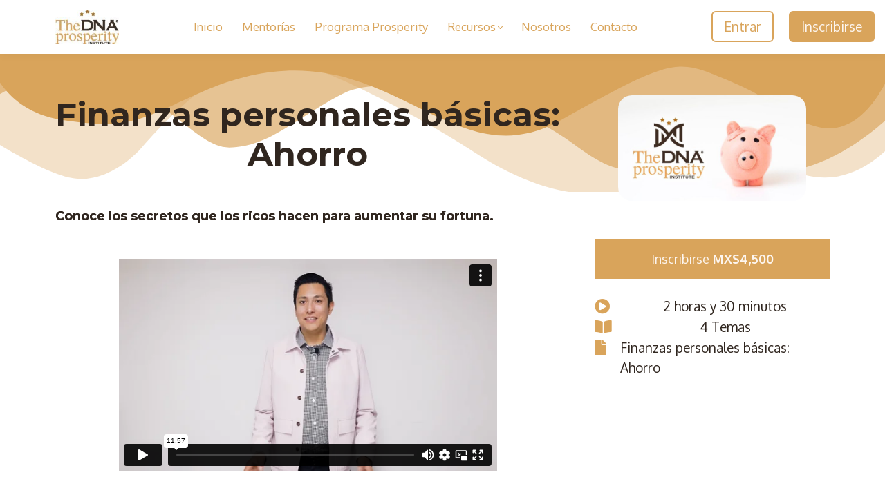

--- FILE ---
content_type: text/html;charset=UTF-8
request_url: https://dnaprosperityinstitute.com/course/finanzas-personales-basicas-ahorro
body_size: 54971
content:

<!DOCTYPE html>
<html lang="es">
    <head>
        
    <title>Finanzas personales básicas: Ahorro</title>


     <meta charset="UTF-8"> 
     <meta name="viewport" content="width=device-width, initial-scale=1"> 
     <meta name="author" content="DNA Prosperity Institute"> 
     <meta name="twitter:card" content="summary_large_image"> 
     <meta name="twitter:site" content="@"> 
     <meta name="twitter:title" content="Finanzas personales básicas: Ahorro"> 
     <meta name="twitter:image" content="https://lwfiles.mycourse.app/64220cf44aa8fededb641b00-public/5072e98e66712507128a20bfc938fdc0.jpeg"> 
     <meta property="og:url" content="https://dnaprosperityinstitute.com/course/finanzas-personales-basicas-ahorro"> 
     <meta property="og:type" content="product"> 
     <meta property="og:title" content="Finanzas personales básicas: Ahorro"> 
     <meta property="og:image" content="https://lwfiles.mycourse.app/64220cf44aa8fededb641b00-public/5072e98e66712507128a20bfc938fdc0.jpeg"> 
     <meta property="og:site_name" content="DNA Prosperity Institute"> 
     <meta property="article:publisher" content="https://www.facebook.com/TheDNAProsperityInstitute"> 
     <meta name="twitter:label1" content="Price"> 
     <meta name="twitter:data1" content="MX$4500"> 
     <meta property="product:price:amount" content="4500"> 
     <meta property="product:price:currency" content="MXN"> 
     <meta property="product:sale_price:currency" content="MXN"> 
     <meta property="product:original_price:amount" content="4500"> 
     <meta property="product:original_price:currency" content="MXN"> 
     <meta name="csrf-token" content="a4e51b82d709e6d7d9190a5680c17338e0b2b225877fb55d48b5bcbfa249d19c"> 

    <link rel="canonical" href="https://dnaprosperityinstitute.com/course/finanzas-personales-basicas-ahorro"/>
		<link rel="icon" type="image/png" href="https://lwfiles.mycourse.app/64220cf44aa8fededb641b00-public/4d7cf55089c4b2d49eead98f599615a7.png">
		<link rel="apple-touch-icon" type="image/png" href="https://lwfiles.mycourse.app/64220cf44aa8fededb641b00-public/4d7cf55089c4b2d49eead98f599615a7.png">
		<script type='text/javascript'>var me=false;var environment='production';var imagePath='https://cdn.mycourse.app/v3.74.2';var server='//dnaprosperityinstitute.com/api/';var fileServer='https://api.us-e2.learnworlds.com/';var api='https://api.us-e2.learnworlds.com/';var lw_client='64220cf44aa8fededb641b00';var serverImg='https://lwfiles.mycourse.app/64220cf44aa8fededb641b00-public/';var subscriptionMode=false;var paymentsURL='https://dnaprosperityinstitute.com/payment?product_id=';var clientURL='//dnaprosperityinstitute.com';var SITENAME='DNA Prosperity Institute';var WHITELABEL=true;var WHITELABEL_SETTINGS='{"learn_more_admin_disabled":false,"learn_more_others_disabled":false}';var BILLING='C';var SITE_AFFILIATES={"active":true,"commissionRate":25,"cookieExpiration":"60","maturation":"30","selfRegister":true,"displayAffiliateCustomers":true,"displayAffiliateLeads":true,"products":[{"id":"*","titleId":"*"},{"id":"*ALL_COURSES*","titleId":"*ALL_COURSES*"},{"id":"*ALL_BUNDLES*","titleId":"*ALL_BUNDLES*"}],"paymentMethods":["paypal","wire"],"agreement":"","minAffiliateCommissionStatus":"mature","afterLoginNavigation":{"type":"afterLoginPage","url":"","page":{"title":"Home","slug":"home"}}};var LWSettings={"deactive_components":{"ebook":false},"components_settings":{"dailynews":{"categories":false},"posts":{"tips":false,"livecode":false}}};var LWClient={"promotions":true,"bundles":true,"integrations":true,"advanced_integrations":true,"financial_gateways":true,"theming":true,"pages_templates":true,"pages_builder_starter":true,"pages_builder_advanced_templates":true,"course_unit_completion":true,"course_unit_navigation_sequential":true,"course_unit_navigation":true,"pages_builder":true,"instructors":25,"seat_managers":10,"affiliates":true,"affiliates_partial":true,"question_bank":true,"account_manager":true,"certifications":true,"import_assessment_from_xls":true,"advanced_analytics":true,"free_courses":true,"private_courses":true,"private_enroll":true,"interactive_video":true,"white_label":true,"gamification":true,"includes":true,"admins":true,"ebooks":true,"social":true,"multilanguage":true,"subscriptions":true,"videouploader":true,"api":true,"webhooks":true,"thank_you_page":true,"after_purchase_partial_settings":true,"after_purchase_settings":true,"pdf_watermark":true,"video_watermark":true,"video_transcript":true,"video_subtitles":true,"video_headings":true,"video_skin":true,"video_elements_basic":true,"video_elements_advanced":true,"video_thumbnail":true,"video_on_click_actions":true,"video_on_show_actions":true,"integration_zoom":true,"integration_webex":true,"integration_google_meet":true,"integration_teams":true,"integration_calendly":true,"integration_hubspot":true,"livesession_multiple_accounts":true,"scorm":true,"graded_scorm":true,"analytics_advanced_queries":true,"analytics_simple_queries":true,"custom_fonts":true,"custom_code_liquid_expressions":true,"mobile_app_submit":true,"file_assignment_course_unit":true,"popups":9223372036854775807,"user_login_permission":true,"site_flavor_export":true,"site_flavor_import":true,"site_templates":9223372036854775807,"report_scheduled_tasks_allowed":20,"bulk_actions":true,"import_users":true,"import_tags":true,"custom_auth_url":true,"new_assessment_marketing_form":true,"new_assessment_file_upload":true,"webcam_upload":true,"audio_upload":true,"saml":true,"openid":true,"user_roles_create_custom":true,"user_roles_segment":true,"user_impersonation":true,"user_roles_custom_roles_create_edit":9223372036854775807,"user_roles_predefined_roles_edit":true,"user_roles_assignable_user_roles":true,"user_roles_total_users_for_all_custom_roles":9223372036854775807,"automations":true,"user_groups":true,"user_groups_max_members":200,"nps":true,"qualification":true,"mobile_analytics":true,"signup_eligibility":true,"user_progress-mark-complete":true,"funnels":9223372036854775807,"tag_manager":true,"domain_rename":true,"mass_mails":true,"ai_reporting":true,"digital_credentials":true,"cross_school_resource_sharing":true,"same_school_resource_sharing_sync":true,"user_progress_matrix":true,"course_progress_matrix":true,"after_login_pages_based_on_user_tag":true,"assessments_video_response_time":40,"assessments_audio_response_time":120,"assessments_file_upload_size":20,"site_allowed_num_sso_settings":3,"referrals":true};var oauthInfo='lw_client=64220cf44aa8fededb641b00&access_token=';var assetsPath='https://cdn.mycourse.app/v3.74.2/_cdnAssets';var PAGES_IN_TOPBAR=[];var currencySymbol='MX$';var currencyCode='MXN';var currencySymbolPosition='LEFT_SIGN_NO_SPACE';var currencyDecimalsSeparator='.';var currencyThousandsSeparator=',';var currencyDecimalsNum='2';var currencyUseVedic=false;var SOCIAL_LOGINS=["google","facebook","linkedin"];var ACTIVE_SSO_CONNECTIONS=[];var LW_AUTH_ENABLED=true;var SCHOOL_LOGO='61942ae8b16028a663385775f5f94428.jpeg';var LOGIN_FORM_TEMPLATE='loginForm5';var LOGIN_FORM_IMAGE='';var LWPackage='learning_center_299';var GATEWAYS=["stripe"];var COURSE_CONTINUE_SETTING=false;var MOBILE_SETTINGS={"mobile_logo":"","mobile_site_name":"","mobile_landing_page":null,"mobile_description":"Login to start learning","mobile_social_facebook_text":"Sign in with Facebook","mobile_social_twitter_text":"Sign in with Twitter","mobile_social_linkedin_text":"Sign in with Linkedin","mobile_social_google_text":"Sign in with Google","disabled_signup_alert_title":"Registration Disabled","disabled_signup_alert_text":"Please visit the school page from your browser in order to register and then use the app to access your courses.","disabled_signup_label_translation":"Registration is unavailable while using the app","mobile_signup":false,"mobile_social_display":false,"mobile_display_free_courses":false,"mobile_display_paid_courses":false,"mobile_allow_purchase":false};var DP_SETTINGS={"type":"disabled","cookies":false,"marketing":false,"email":false,"deletion_request":false};var WEGLOT_ACTIVE=false;var DP_EU=false;var SITE_DISABLE_SIGNUP=false;var SITE_TRIGGER_USER_SIGNUP_ELIGIBILITY_CHECK=false;var ACTIVE_SITE_TEMPLATE='64220df7d55f2785f206102b';var SITE_SOCIAL_FACEBOOK='https://www.facebook.com/TheDNAProsperityInstitute';var SITE_SOCIAL_TWITTER='';var SITE_SOCIAL_INSTAGRAM='';var SITE_SOCIAL_YOUTUBE='https://www.youtube.com/channel/UC80vr_FzpMaLkbhOz8SPsvg';var SITE_SOCIAL_LINKEDIN='https://www.linkedin.com/company/the-dna-prosperity-institute';var SITE_SOCIAL_PINTEREST='';var SITE_DISABLED_APPS=false;var USER_CUSTOM_FIELDS=[{"active":true,"required":true,"name":"N\u00famero de celular","signup_name":"N\u00famero de celular","type":"text","key":"cf_numerodecelular","autotag":false,"icon_id":"nameIcon","icon_class":"","user_value":null,"placeholder":"N\u00famero de celular","rows":3,"maxLength":100,"enable_validation":true,"constraint_rule":"numbers","validation_regex":"\/^[0-9]*$\/","validation_fail_message":"","checkbox_label":null}];var USER_SIGNUP_FIELDS=[{"active":true,"required":true,"type":"text","name":"username","order":"10","translationKey":"common.sign_up_what_name","placeholderTranslationKey":"common.sign_up_name"},{"active":true,"required":true,"type":"email","name":"email","order":"20","translationKey":"common.sign_up_what_email","placeholderTranslationKey":"common.sign_up_email"},{"active":true,"required":true,"type":"password","name":"password","order":"30","translationKey":"common.sign_up_what_password","placeholderTranslationKey":"common.sign_up_password"},{"active":true,"required":true,"name":"N\u00famero de celular","signup_name":"N\u00famero de celular","type":"text","key":"cf_numerodecelular","autotag":false,"icon_id":"nameIcon","icon_class":"","user_value":null,"placeholder":"N\u00famero de celular","rows":3,"maxLength":100,"enable_validation":true,"constraint_rule":"numbers","validation_regex":"\/^[0-9]*$\/","validation_fail_message":"","checkbox_label":null,"translationKey":"","customField":true}];var STYLES_CUSTOM_FONTS=[];var INVOICE_ADDITIONAL=false;var INVOICE_ADDITIONAL_REQUIRED=false;var INVOICE_ADDITIONAL_AUTOFILLED=true;var INVOICE_ADDITIONAL_LABEL=false;var INVOICE_ADDITIONAL_TITLE=false;var FINANCIAL_BILLING_INFO={"active":false,"locked":{"bf_name":{"values":{"active":true,"required":true},"disable":{"active":true,"required":true},"integrations":["stripe"]},"bf_address":{"values":{"active":true,"required":true},"disable":{"active":true,"required":true},"integrations":["stripe"]},"bf_country":{"values":{"active":true,"required":true},"disable":{"active":true,"required":true},"integrations":["stripe"]},"bf_postalcode":{"values":{"active":true,"required":true},"disable":{"active":true,"required":true},"integrations":["stripe"]},"bf_city":{"values":{"active":true},"disable":{"active":true},"integrations":["stripe"]},"bf_brazilian_tax_id":{"values":{"active":true},"disable":{"active":true},"integrations":["stripe"]},"bf_brazilian_states":{"values":{"active":true},"disable":{"active":true},"integrations":["stripe"]}},"standard_enabled":true,"standard":[{"active":true,"required":true,"name":"Name","signup_name":null,"type":"text","key":"bf_name","icon_id":"nameIcon","icon_class":"","user_value":null,"placeholder":null,"enable_validation":false,"constraint_rule":"custom","validation_regex":"\/\/","validation_fail_message":"","checkbox_label":null,"isFullWidth":false},{"active":true,"required":true,"name":"Address","signup_name":null,"type":"text","key":"bf_address","icon_id":"nameIcon","icon_class":"","user_value":null,"placeholder":null,"enable_validation":false,"constraint_rule":"custom","validation_regex":"\/\/","validation_fail_message":"","checkbox_label":null,"isFullWidth":false},{"active":true,"required":false,"name":"City","signup_name":null,"type":"text","key":"bf_city","icon_id":"nameIcon","icon_class":"","user_value":null,"placeholder":null,"enable_validation":false,"constraint_rule":"custom","validation_regex":"\/\/","validation_fail_message":"","checkbox_label":null,"isFullWidth":false},{"active":true,"required":true,"name":"Postal code","signup_name":null,"type":"text","key":"bf_postalcode","icon_id":"nameIcon","icon_class":"","user_value":null,"placeholder":null,"enable_validation":false,"constraint_rule":"custom","validation_regex":"\/\/","validation_fail_message":"","checkbox_label":null,"isFullWidth":false},{"active":true,"required":true,"name":"Country","signup_name":null,"type":"dropdown","key":"bf_country","icon_id":"nameIcon","icon_class":"","user_value":null,"placeholder":null,"enable_validation":false,"constraint_rule":"custom","validation_regex":"\/\/","validation_fail_message":"","checkbox_label":null,"isFullWidth":false,"options":[{"field_name":"Afghanistan","field_value":"AF"},{"field_name":"\u00c5land Islands","field_value":"AX"},{"field_name":"Albania","field_value":"AL"},{"field_name":"Algeria","field_value":"DZ"},{"field_name":"American Samoa","field_value":"AS"},{"field_name":"Andorra","field_value":"AD"},{"field_name":"Angola","field_value":"AO"},{"field_name":"Anguilla","field_value":"AI"},{"field_name":"Antarctica","field_value":"AQ"},{"field_name":"Antigua and Barbuda","field_value":"AG"},{"field_name":"Argentina","field_value":"AR"},{"field_name":"Armenia","field_value":"AM"},{"field_name":"Aruba","field_value":"AW"},{"field_name":"Australia","field_value":"AU"},{"field_name":"Austria","field_value":"AT"},{"field_name":"Azerbaijan","field_value":"AZ"},{"field_name":"Bahamas","field_value":"BS"},{"field_name":"Bahrain","field_value":"BH"},{"field_name":"Bangladesh","field_value":"BD"},{"field_name":"Barbados","field_value":"BB"},{"field_name":"Belarus","field_value":"BY"},{"field_name":"Belgium","field_value":"BE"},{"field_name":"Belize","field_value":"BZ"},{"field_name":"Benin","field_value":"BJ"},{"field_name":"Bermuda","field_value":"BM"},{"field_name":"Bhutan","field_value":"BT"},{"field_name":"Bolivia, Plurinational State of","field_value":"BO"},{"field_name":"Bonaire, Sint Eustatius and Saba","field_value":"BQ"},{"field_name":"Bosnia and Herzegovina","field_value":"BA"},{"field_name":"Botswana","field_value":"BW"},{"field_name":"Bouvet Island","field_value":"BV"},{"field_name":"Brazil","field_value":"BR"},{"field_name":"British Indian Ocean Territory","field_value":"IO"},{"field_name":"Brunei Darussalam","field_value":"BN"},{"field_name":"Bulgaria","field_value":"BG"},{"field_name":"Burkina Faso","field_value":"BF"},{"field_name":"Burundi","field_value":"BI"},{"field_name":"Cambodia","field_value":"KH"},{"field_name":"Cameroon","field_value":"CM"},{"field_name":"Canada","field_value":"CA"},{"field_name":"Cape Verde","field_value":"CV"},{"field_name":"Cayman Islands","field_value":"KY"},{"field_name":"Central African Republic","field_value":"CF"},{"field_name":"Chad","field_value":"TD"},{"field_name":"Chile","field_value":"CL"},{"field_name":"China","field_value":"CN"},{"field_name":"Christmas Island","field_value":"CX"},{"field_name":"Cocos (Keeling) Islands","field_value":"CC"},{"field_name":"Colombia","field_value":"CO"},{"field_name":"Comoros","field_value":"KM"},{"field_name":"Congo","field_value":"CG"},{"field_name":"Congo, the Democratic Republic of the","field_value":"CD"},{"field_name":"Cook Islands","field_value":"CK"},{"field_name":"Costa Rica","field_value":"CR"},{"field_name":"C\u00f4te d'Ivoire","field_value":"CI"},{"field_name":"Croatia","field_value":"HR"},{"field_name":"Cuba","field_value":"CU"},{"field_name":"Cura\u00e7ao","field_value":"CW"},{"field_name":"Cyprus","field_value":"CY"},{"field_name":"Czech Republic","field_value":"CZ"},{"field_name":"Denmark","field_value":"DK"},{"field_name":"Djibouti","field_value":"DJ"},{"field_name":"Dominica","field_value":"DM"},{"field_name":"Dominican Republic","field_value":"DO"},{"field_name":"Ecuador","field_value":"EC"},{"field_name":"Egypt","field_value":"EG"},{"field_name":"El Salvador","field_value":"SV"},{"field_name":"Equatorial Guinea","field_value":"GQ"},{"field_name":"Eritrea","field_value":"ER"},{"field_name":"Estonia","field_value":"EE"},{"field_name":"Ethiopia","field_value":"ET"},{"field_name":"Falkland Islands (Malvinas)","field_value":"FK"},{"field_name":"Faroe Islands","field_value":"FO"},{"field_name":"Fiji","field_value":"FJ"},{"field_name":"Finland","field_value":"FI"},{"field_name":"France","field_value":"FR"},{"field_name":"French Guiana","field_value":"GF"},{"field_name":"French Polynesia","field_value":"PF"},{"field_name":"French Southern Territories","field_value":"TF"},{"field_name":"Gabon","field_value":"GA"},{"field_name":"Gambia","field_value":"GM"},{"field_name":"Georgia","field_value":"GE"},{"field_name":"Germany","field_value":"DE"},{"field_name":"Ghana","field_value":"GH"},{"field_name":"Gibraltar","field_value":"GI"},{"field_name":"Greece","field_value":"GR"},{"field_name":"Greenland","field_value":"GL"},{"field_name":"Grenada","field_value":"GD"},{"field_name":"Guadeloupe","field_value":"GP"},{"field_name":"Guam","field_value":"GU"},{"field_name":"Guatemala","field_value":"GT"},{"field_name":"Guernsey","field_value":"GG"},{"field_name":"Guinea","field_value":"GN"},{"field_name":"Guinea-Bissau","field_value":"GW"},{"field_name":"Guyana","field_value":"GY"},{"field_name":"Haiti","field_value":"HT"},{"field_name":"Heard Island and McDonald Islands","field_value":"HM"},{"field_name":"Holy See (Vatican City State)","field_value":"VA"},{"field_name":"Honduras","field_value":"HN"},{"field_name":"Hong Kong","field_value":"HK"},{"field_name":"Hungary","field_value":"HU"},{"field_name":"Iceland","field_value":"IS"},{"field_name":"India","field_value":"IN"},{"field_name":"Indonesia","field_value":"ID"},{"field_name":"Iran, Islamic Republic of","field_value":"IR"},{"field_name":"Iraq","field_value":"IQ"},{"field_name":"Ireland","field_value":"IE"},{"field_name":"Isle of Man","field_value":"IM"},{"field_name":"Israel","field_value":"IL"},{"field_name":"Italy","field_value":"IT"},{"field_name":"Jamaica","field_value":"JM"},{"field_name":"Japan","field_value":"JP"},{"field_name":"Jersey","field_value":"JE"},{"field_name":"Jordan","field_value":"JO"},{"field_name":"Kazakhstan","field_value":"KZ"},{"field_name":"Kenya","field_value":"KE"},{"field_name":"Kiribati","field_value":"KI"},{"field_name":"Korea, Democratic People's Republic of","field_value":"KP"},{"field_name":"Korea, Republic of","field_value":"KR"},{"field_name":"Kuwait","field_value":"KW"},{"field_name":"Kyrgyzstan","field_value":"KG"},{"field_name":"Lao People's Democratic Republic","field_value":"LA"},{"field_name":"Latvia","field_value":"LV"},{"field_name":"Lebanon","field_value":"LB"},{"field_name":"Lesotho","field_value":"LS"},{"field_name":"Liberia","field_value":"LR"},{"field_name":"Libya","field_value":"LY"},{"field_name":"Liechtenstein","field_value":"LI"},{"field_name":"Lithuania","field_value":"LT"},{"field_name":"Luxembourg","field_value":"LU"},{"field_name":"Macao","field_value":"MO"},{"field_name":"Macedonia, the former Yugoslav Republic of","field_value":"MK"},{"field_name":"Madagascar","field_value":"MG"},{"field_name":"Malawi","field_value":"MW"},{"field_name":"Malaysia","field_value":"MY"},{"field_name":"Maldives","field_value":"MV"},{"field_name":"Mali","field_value":"ML"},{"field_name":"Malta","field_value":"MT"},{"field_name":"Marshall Islands","field_value":"MH"},{"field_name":"Martinique","field_value":"MQ"},{"field_name":"Mauritania","field_value":"MR"},{"field_name":"Mauritius","field_value":"MU"},{"field_name":"Mayotte","field_value":"YT"},{"field_name":"Mexico","field_value":"MX"},{"field_name":"Micronesia, Federated States of","field_value":"FM"},{"field_name":"Moldova, Republic of","field_value":"MD"},{"field_name":"Monaco","field_value":"MC"},{"field_name":"Mongolia","field_value":"MN"},{"field_name":"Montenegro","field_value":"ME"},{"field_name":"Montserrat","field_value":"MS"},{"field_name":"Morocco","field_value":"MA"},{"field_name":"Mozambique","field_value":"MZ"},{"field_name":"Myanmar","field_value":"MM"},{"field_name":"Namibia","field_value":"NA"},{"field_name":"Nauru","field_value":"NR"},{"field_name":"Nepal","field_value":"NP"},{"field_name":"Netherlands","field_value":"NL"},{"field_name":"New Caledonia","field_value":"NC"},{"field_name":"New Zealand","field_value":"NZ"},{"field_name":"Nicaragua","field_value":"NI"},{"field_name":"Niger","field_value":"NE"},{"field_name":"Nigeria","field_value":"NG"},{"field_name":"Niue","field_value":"NU"},{"field_name":"Norfolk Island","field_value":"NF"},{"field_name":"Northern Mariana Islands","field_value":"MP"},{"field_name":"Norway","field_value":"NO"},{"field_name":"Oman","field_value":"OM"},{"field_name":"Pakistan","field_value":"PK"},{"field_name":"Palau","field_value":"PW"},{"field_name":"Palestinian Territory, Occupied","field_value":"PS"},{"field_name":"Panama","field_value":"PA"},{"field_name":"Papua New Guinea","field_value":"PG"},{"field_name":"Paraguay","field_value":"PY"},{"field_name":"Peru","field_value":"PE"},{"field_name":"Philippines","field_value":"PH"},{"field_name":"Pitcairn","field_value":"PN"},{"field_name":"Poland","field_value":"PL"},{"field_name":"Portugal","field_value":"PT"},{"field_name":"Puerto Rico","field_value":"PR"},{"field_name":"Qatar","field_value":"QA"},{"field_name":"R\u00e9union","field_value":"RE"},{"field_name":"Romania","field_value":"RO"},{"field_name":"Russian Federation","field_value":"RU"},{"field_name":"Rwanda","field_value":"RW"},{"field_name":"Saint Barth\u00e9lemy","field_value":"BL"},{"field_name":"Saint Helena, Ascension and Tristan da Cunha","field_value":"SH"},{"field_name":"Saint Kitts and Nevis","field_value":"KN"},{"field_name":"Saint Lucia","field_value":"LC"},{"field_name":"Saint Martin (French part)","field_value":"MF"},{"field_name":"Saint Pierre and Miquelon","field_value":"PM"},{"field_name":"Saint Vincent and the Grenadines","field_value":"VC"},{"field_name":"Samoa","field_value":"WS"},{"field_name":"San Marino","field_value":"SM"},{"field_name":"Sao Tome and Principe","field_value":"ST"},{"field_name":"Saudi Arabia","field_value":"SA"},{"field_name":"Senegal","field_value":"SN"},{"field_name":"Serbia","field_value":"RS"},{"field_name":"Seychelles","field_value":"SC"},{"field_name":"Sierra Leone","field_value":"SL"},{"field_name":"Singapore","field_value":"SG"},{"field_name":"Sint Maarten (Dutch part)","field_value":"SX"},{"field_name":"Slovakia","field_value":"SK"},{"field_name":"Slovenia","field_value":"SI"},{"field_name":"Solomon Islands","field_value":"SB"},{"field_name":"Somalia","field_value":"SO"},{"field_name":"South Africa","field_value":"ZA"},{"field_name":"South Georgia and the South Sandwich Islands","field_value":"GS"},{"field_name":"South Sudan","field_value":"SS"},{"field_name":"Spain","field_value":"ES"},{"field_name":"Sri Lanka","field_value":"LK"},{"field_name":"Sudan","field_value":"SD"},{"field_name":"Suriname","field_value":"SR"},{"field_name":"Svalbard and Jan Mayen","field_value":"SJ"},{"field_name":"Swaziland","field_value":"SZ"},{"field_name":"Sweden","field_value":"SE"},{"field_name":"Switzerland","field_value":"CH"},{"field_name":"Syrian Arab Republic","field_value":"SY"},{"field_name":"Taiwan","field_value":"TW"},{"field_name":"Tajikistan","field_value":"TJ"},{"field_name":"Tanzania, United Republic of","field_value":"TZ"},{"field_name":"Thailand","field_value":"TH"},{"field_name":"Timor-Leste","field_value":"TL"},{"field_name":"Togo","field_value":"TG"},{"field_name":"Tokelau","field_value":"TK"},{"field_name":"Tonga","field_value":"TO"},{"field_name":"Trinidad and Tobago","field_value":"TT"},{"field_name":"Tunisia","field_value":"TN"},{"field_name":"Turkey","field_value":"TR"},{"field_name":"Turkmenistan","field_value":"TM"},{"field_name":"Turks and Caicos Islands","field_value":"TC"},{"field_name":"Tuvalu","field_value":"TV"},{"field_name":"Uganda","field_value":"UG"},{"field_name":"Ukraine","field_value":"UA"},{"field_name":"United Arab Emirates","field_value":"AE"},{"field_name":"United Kingdom","field_value":"GB"},{"field_name":"United States","field_value":"US"},{"field_name":"United States Minor Outlying Islands","field_value":"UM"},{"field_name":"Uruguay","field_value":"UY"},{"field_name":"Uzbekistan","field_value":"UZ"},{"field_name":"Vanuatu","field_value":"VU"},{"field_name":"Venezuela, Bolivarian Republic of","field_value":"VE"},{"field_name":"Viet Nam","field_value":"VN"},{"field_name":"Virgin Islands, British","field_value":"VG"},{"field_name":"Virgin Islands, U.S.","field_value":"VI"},{"field_name":"Wallis and Futuna","field_value":"WF"},{"field_name":"Western Sahara","field_value":"EH"},{"field_name":"Yemen","field_value":"YE"},{"field_name":"Zambia","field_value":"ZM"},{"field_name":"Zimbabwe","field_value":"ZW"}]},{"active":true,"required":false,"name":"Business TAX ID","signup_name":null,"type":"text","key":"bf_taxid","icon_id":"nameIcon","icon_class":"","user_value":null,"placeholder":null,"enable_validation":false,"constraint_rule":"custom","validation_regex":"\/\/","validation_fail_message":"","checkbox_label":null,"isFullWidth":false}],"boleto":[{"active":true,"required":false,"name":"Brazilian Tax ID","signup_name":null,"type":"text","key":"bf_brazilian_tax_id","icon_id":"nameIcon","icon_class":"","user_value":null,"placeholder":null,"enable_validation":true,"constraint_rule":"custom","validation_regex":"\/^([0-9]{3}|[0-9]{2}).[0-9]{3}.[0-9]{3}([-][0-9]{2}|(\/([0-9]{4}\\-([0-9]{2}))))$\/","validation_fail_message":"Invalid Tax id format. Example 000.000.000-00 or 00.000.000\/0000-00","checkbox_label":null,"isFullWidth":false},{"active":true,"required":false,"name":"Brazilian State","signup_name":null,"type":"dropdown","key":"bf_brazilian_states","icon_id":"nameIcon","icon_class":"","user_value":null,"placeholder":null,"enable_validation":false,"constraint_rule":"custom","validation_regex":"\/\/","validation_fail_message":"","checkbox_label":null,"isFullWidth":false,"options":[{"field_name":"Acre","field_value":"AC"},{"field_name":"Alagoas","field_value":"AL"},{"field_name":"Amap\u00e1","field_value":"AP"},{"field_name":"Amazonas","field_value":"AM"},{"field_name":"Bahia","field_value":"BA"},{"field_name":"Cear\u00e1","field_value":"CE"},{"field_name":"Distrito Federal","field_value":"DF"},{"field_name":"Esp\u00edrito Santo","field_value":"ES"},{"field_name":"Goi\u00e1s","field_value":"GO"},{"field_name":"Maranh\u00e3o","field_value":"MA"},{"field_name":"Mato Grosso","field_value":"MT"},{"field_name":"Mato Grosso do Sul","field_value":"MS"},{"field_name":"Minas Gerais","field_value":"MG"},{"field_name":"Par\u00e1","field_value":"PA"},{"field_name":"Para\u00edba","field_value":"PB"},{"field_name":"Paran\u00e1","field_value":"PR"},{"field_name":"Pernambuco","field_value":"PE"},{"field_name":"Piau\u00ed","field_value":"PI"},{"field_name":"Rio de Janeiro","field_value":"RJ"},{"field_name":"Rio Grande do Norte","field_value":"RN"},{"field_name":"Rio Grande do Sul","field_value":"RS"},{"field_name":"Rond\u00f4nia","field_value":"RO"},{"field_name":"Roraima","field_value":"RR"},{"field_name":"Santa Catarina","field_value":"SC"},{"field_name":"S\u00e3o Paulo","field_value":"SP"},{"field_name":"Sergipe","field_value":"SE"},{"field_name":"Tocantins","field_value":"TO"}]}],"boleto_enabled":false,"fields":[]};var TAX_SERVICE={"name":"","enabled":null,"has_billing_details":false,"has_checkout_tax_analysis":false,"has_stripe_tax_rates":false,"has_invoice_preview":false,"has_business_tax_validation":false,"throws_errors":false};var STRIPE_ACCOUNT_COUNTRY='MX';var STRIPE_CONNECT_ACCOUNT_ID='acct_1KIcj8KT2M0dbyTd';var ACTIVE_STRIPE_SOURCE_PAYMENT_METHODS=[];var FINANCIAL_STRIPE_BILLING_ADDRESS=false;var FINANCIAL_STRIPE_DISABLE_LINK=false;var FINANCIAL_STRIPE_VAT=false;var FINANCIAL_TERMS=false;var SCHOOL_SUPPORT={"teacher":null,"tech":null};var currentSiteTemplateStyles={"typography":{"*":{"fontFamily":"Barlow"},"learnworlds-heading-large":{"fontFamily":"Montserrat","fontWeight":"bold","fontSize":54,"letterSpacing":"0","lineHeight":1.2,"textTransform":"none"},"learnworlds-heading-normal":{"fontFamily":"Montserrat","fontWeight":"bold","fontSize":48,"letterSpacing":"0","lineHeight":1.2,"textTransform":"none"},"learnworlds-heading-small":{"fontFamily":"Montserrat","fontWeight":"bold","fontSize":38,"letterSpacing":"0","lineHeight":1.2,"textTransform":"none"},"learnworlds-subheading-large":{"fontFamily":"Montserrat","fontWeight":"bold","fontSize":48,"letterSpacing":"0","lineHeight":1.2,"textTransform":"none"},"learnworlds-subheading-normal":{"fontFamily":"Montserrat","fontWeight":"bold","fontSize":38,"letterSpacing":"0","lineHeight":1.3,"textTransform":"none"},"learnworlds-subheading-small":{"fontFamily":"Montserrat","fontWeight":"bold","fontSize":23,"letterSpacing":"0","lineHeight":1.3,"textTransform":"none"},"learnworlds-heading3-large":{"fontFamily":"Montserrat","fontWeight":"bold","fontSize":38,"letterSpacing":"0","lineHeight":1.3,"textTransform":"none"},"learnworlds-heading3-normal":{"fontFamily":"Montserrat","fontWeight":"bold","fontSize":23,"letterSpacing":"0","lineHeight":1.3,"textTransform":"none"},"learnworlds-heading3-small":{"fontFamily":"Montserrat","fontWeight":"bold","fontSize":18,"letterSpacing":"0","lineHeight":1.3,"textTransform":"none"},"learnworlds-heading4-large":{"fontFamily":"Montserrat","fontWeight":"bold","fontSize":23,"letterSpacing":"0","lineHeight":1.3,"textTransform":"none"},"learnworlds-heading4-normal":{"fontFamily":"Montserrat","fontWeight":"bold","fontSize":18,"letterSpacing":"0","lineHeight":1.4,"textTransform":"none"},"learnworlds-heading4-small":{"fontFamily":"Montserrat","fontWeight":"bold","fontSize":14,"letterSpacing":"0","lineHeight":1.4,"textTransform":"none"},"learnworlds-main-text-huge":{"fontFamily":"Oxygen","fontSize":32,"fontWeight":"300","letterSpacing":"0","lineHeight":1.2,"textTransform":"none"},"learnworlds-main-text-very-large":{"fontFamily":"Oxygen","fontSize":26,"fontWeight":"normal","letterSpacing":"0","lineHeight":1.3,"textTransform":"none"},"learnworlds-main-text-large":{"fontFamily":"Oxygen","fontWeight":"normal","fontSize":22,"letterSpacing":"0","lineHeight":1.4,"textTransform":"none"},"learnworlds-main-text-normal":{"fontFamily":"Oxygen","fontWeight":"normal","fontSize":19,"letterSpacing":"0","lineHeight":1.55,"textTransform":"none"},"learnworlds-main-text-small":{"fontFamily":"Oxygen","fontSize":17,"fontWeight":"normal","letterSpacing":"0","lineHeight":1.55,"textTransform":"none"},"learnworlds-main-text-very-small":{"fontFamily":"Oxygen","fontSize":14,"fontWeight":"normal","letterSpacing":"0","lineHeight":1.55,"textTransform":"none"},"learnworlds-main-text-tiny":{"fontFamily":"Oxygen","fontSize":12,"fontWeight":"normal","letterSpacing":"0","lineHeight":1.55,"textTransform":"none"},"learnworlds-overline-text":{"fontFamily":"Oxygen","fontWeight":"normal","fontSize":15,"opacity":1,"letterSpacing":"0.1","lineHeight":"1.55","textTransform":"uppercase"},"learnworlds-quote-text":{"fontFamily":"Oxygen","fontSize":25,"fontWeight":"normal","letterSpacing":"0","lineHeight":"1.55","textTransform":"none"},"learnworlds-size-small":{"paddingBottom":60,"paddingTop":60},"learnworlds-size-normal":{"paddingBottom":90,"paddingTop":90},"learnworlds-size-large":{"paddingBottom":130,"paddingTop":130},"learnworlds-size-extra-large":{"paddingBottom":160,"paddingTop":160}},"input":{"learnworlds-button-large":{"fontFamily":"Oxygen","fontWeight":"normal","fontSize":18,"letterSpacing":"0","textTransform":"none","borderRadius":0,"paddingTop":16,"paddingRight":30,"paddingBottom":16,"paddingLeft":30},"learnworlds-button-normal":{"fontFamily":"Oxygen","fontWeight":"normal","fontSize":15,"letterSpacing":"0","textTransform":"none","borderRadius":0,"paddingTop":12,"paddingRight":20,"paddingBottom":12,"paddingLeft":20},"learnworlds-button-small":{"fontFamily":"Oxygen","fontWeight":"normal","fontSize":14,"letterSpacing":"0","textTransform":"none","borderRadius":0,"paddingTop":10,"paddingRight":16,"paddingBottom":10,"paddingLeft":16},"learnworlds-input-large":{"fontFamily":"Oxygen","fontWeight":"normal","fontSize":18,"letterSpacing":"0.9","textTransform":"none","borderRadius":0,"paddingTop":16,"paddingRight":25,"paddingBottom":16,"paddingLeft":25},"learnworlds-input-normal":{"fontFamily":"Oxygen","fontWeight":"normal","fontSize":15,"letterSpacing":"0","textTransform":"none","borderRadius":0,"paddingTop":12,"paddingRight":20,"paddingBottom":12,"paddingLeft":20},"learnworlds-input-small":{"fontFamily":"Oxygen","fontWeight":"normal","fontSize":14,"letterSpacing":"0","textTransform":"none","borderRadius":0,"paddingTop":10,"paddingRight":16,"paddingBottom":10,"paddingLeft":16}},"colors":{"lw-brand-bg":{"color":"#D9A45B","textType":"light","lessVars":{"brand-color":"#D9A45B","text-over-brandbg-color":"@light-text-color"}},"lw-dark-bg":{"color":"#30261F","textType":"light","lessVars":{"dark-bg-color":"#30261F","text-over-darkbg-color":"@light-text-color"}},"lw-light-bg":{"color":"#FDF6F0","textType":"dark","lessVars":{"light-bg-color":"#FDF6F0","text-over-lightbg-color":"@dark-text-color"}},"lw-brand-accent1-bg":{"color":"#A3702A","textType":"light","lessVars":{"brand-accent1-color":"#A3702A","text-over-brandaccent1bg-color":"@light-text-color"}},"lw-brand-accent2-bg":{"color":"#CCAC81","textType":"dark","lessVars":{"brand-accent2-color":"#CCAC81","text-over-brandaccent2bg-color":"@dark-text-color"}},"lw-light-text":{"color":"#FDF6F0","lessVars":{"lw-light-text":"#ffffff","light-text-color":"#FDF6F0"}},"lw-dark-text":{"color":"#30261F","lessVars":{"lw-dark-text":"#18364A","dark-text-color":"#30261F"}},"lw-body-bg":{"color":"#FFFFFF","textType":"dark","lessVars":{"body-bg":"#ffffff","body-bg-color":"#FFFFFF","text-over-bodybg-color":"@dark-text-color"}},"lw-link-text":{"color":"#D9A45B","lessVars":{"link-text-color":"#D9A45B"}}},"fonts":["Montserrat","Oxygen"]};var admins_commission=false;var assessments_video_response_time=40;var assessments_audio_response_time=120;var assessments_file_upload_size=20;var COMPANION_URL='https://medialibrary.mycourse.app';var dateFormat={"short":"DD MMM YYYY","shortWithTime":"DD MMM YYYY HH:mm","long":"D MMMM, YYYY","longWithTime":"D MMMM, YYYY HH:mm"};var site_enable_contextual_cookies=false;var SITE_PASSWORD_SETTINGS={"has_unmask_enabled":false,"has_confirm_enabled":false,"minimum_characters":"6","maximum_characters":"50","check_uppercase":false,"check_lowercase":false,"check_digit":false,"check_special_chars":false};var userImpersonation=false;var activeSiteTemplate='64220df7d55f2785f206102b';</script>
		<script type='text/javascript'>var pageState={"id":"648cb3e012617fc593036832","slug":"finanzas-personales-basicas-ahorro","pageSource":"finanzas-personales-basicas-ahorro","sections":{"section_1708171568282_860":{"sectionType":"course-overview-section","sectionId":"section_1708171568282_860","styles":null,"anchor":"","videoMediaData":{"params":{"autoplay":true,"mute":true,"loop":false,"popup":false}},"embedMediaData":null,"imageMediaData":null,"svgMediaData":null,"selectedMedia":null,"version":"v1","responsiveHeightClass":{"desktop":"learnworlds-size-small","tablet-portrait":"","tablet-landscape":"","smartphone-portrait":"","smartphone-landscape":""},"responsiveAlignmentClass":{"desktop":"","tablet-portrait":"","tablet-landscape":"","smartphone-portrait":"","smartphone-landscape":""},"itemVisibilitySettings":null,"itemVisibilityStartTime":null,"itemVisibilityEndTime":null},"section_1708171568282_862":{"sectionType":"section","sectionId":"section_1708171568282_862","styles":{"desktop":{"#section_1708171568282_862":[]}},"anchor":"","videoMediaData":{"params":{"autoplay":true,"mute":true,"loop":false,"popup":false}},"embedMediaData":null,"imageMediaData":{"title":"5-opacity","tags":null,"width":1300,"height":780,"size":11830,"name":"\/0192be6ab593991722deb41186dd268d.png","access":"public","created":1653378807.633768,"modified":1653378901.652686,"id":"628c8ef78e34dd51aa626b87","link":"https:\/\/cdn.mycourse.app\/images\/site-templates\/0192be6ab593991722deb41186dd268d.png","modifiedF":"2022-05-24 10:55:01","user":null},"svgMediaData":null,"selectedMedia":"Color","version":"v1","responsiveHeightClass":{"desktop":"learnworlds-size-normal","tablet-portrait":"","tablet-landscape":"","smartphone-portrait":"learnworlds-size-small","smartphone-landscape":""},"responsiveAlignmentClass":{"desktop":"","tablet-portrait":"","tablet-landscape":"","smartphone-portrait":"","smartphone-landscape":""},"itemVisibilitySettings":null,"itemVisibilityStartTime":null,"itemVisibilityEndTime":null}},"elements":{"el_1708171568281_842":{"elementType":"column-wrapper","elementId":"el_1708171568281_842","styles":null,"linkData":[],"responsiveAlignmentClass":{"desktop":"","tablet-portrait":"","tablet-landscape":"","smartphone-portrait":"","smartphone-landscape":""},"responsiveColumnGutterClass":{"desktop":"","tablet-portrait":"","tablet-landscape":"","smartphone-portrait":"","smartphone-landscape":""},"responsiveColumnsWrapperTypeClass":{"desktop":"","tablet-portrait":"","tablet-landscape":"","smartphone-portrait":"","smartphone-landscape":""},"itemVisibilitySettings":null},"el_1708171568281_843":{"elementType":"column","elementId":"el_1708171568281_843","styles":null,"linkData":[],"selectedMedia":"","imageMediaData":null,"svgMediaData":null,"responsiveAlignmentClass":{"desktop":"learnworlds-align-center","tablet-portrait":"","tablet-landscape":"","smartphone-portrait":"","smartphone-landscape":""},"itemVisibilitySettings":null,"animationData":null},"el_1708171568281_844":{"elementType":"column","elementId":"el_1708171568281_844","styles":null,"linkData":[],"selectedMedia":"Color","imageMediaData":null,"svgMediaData":null,"responsiveAlignmentClass":{"desktop":"learnworlds-align-center","tablet-portrait":"learnworlds-align-left","tablet-landscape":"","smartphone-portrait":"learnworlds-align-center","smartphone-landscape":"learnworlds-align-center"},"itemVisibilitySettings":null,"animationData":null},"el_1708171568281_845":{"version":"v1","elementType":"text","elementId":"el_1708171568281_845","styles":null,"linkData":[],"visibility":""},"el_1708171568281_846":{"version":"v1","elementType":"text","elementId":"el_1708171568281_846","styles":{"desktop":{"#el_1708171568281_846":{"textShadow":"0px 0px 0px "}}},"linkData":[],"visibility":""},"el_1708356958769_337":{"elementType":"screen","elementId":"el_1708356958769_337","styles":null,"selectedMedia":"Embed","hideVideoBelow":"None","imageMediaData":null,"videoMediaData":null,"embedMediaData":{"value":"<iframe src=\"https:\/\/player.vimeo.com\/video\/836979799?h=92a7f3f59a\" width=\"640\" height=\"564\" frameborder=\"0\" allow=\"autoplay; fullscreen\" allowfullscreen><\/iframe>"},"svgMediaData":null,"responsiveScreenCaptionPositionClass":{"desktop":"","tablet-portrait":"","tablet-landscape":"","smartphone-portrait":"","smartphone-landscape":""},"responsiveScreenTypeClass":{"desktop":"","tablet-portrait":"","tablet-landscape":"","smartphone-portrait":"","smartphone-landscape":""},"responsiveScreenStyleClass":{"desktop":"","tablet-portrait":"","tablet-landscape":"","smartphone-portrait":"","smartphone-landscape":""},"responsiveScreenSizeClass":{"desktop":"large","tablet-portrait":"","tablet-landscape":"","smartphone-portrait":"","smartphone-landscape":""},"responsiveSelfAlignmentClass":{"desktop":"","tablet-portrait":"","tablet-landscape":"","smartphone-portrait":"","smartphone-landscape":""},"itemVisibilitySettings":null},"el_1708171568281_847":{"elementType":"framed-image","elementId":"el_1708171568281_847","styles":{"desktop":{"#el_1708171568281_847":{"borderTopLeftRadius":"20px","borderTopRightRadius":"20px","borderBottomLeftRadius":"20px","borderBottomRightRadius":"20px","opacity":1,"borderTopStyle":"none","borderRightStyle":"none","borderBottomStyle":"none","borderLeftStyle":"none","boxShadow":"0px 0px 0px 0px rgba(48, 38, 31, 1.0)"}}},"linkData":[],"responsiveFrameSizeClass":{"desktop":"learnworlds-frame-size-very-large","tablet-portrait":"","tablet-landscape":"","smartphone-portrait":"","smartphone-landscape":""},"responsiveFrameShapeClass":{"desktop":"rectangle","tablet-portrait":"","tablet-landscape":"","smartphone-portrait":"","smartphone-landscape":""},"responsiveSelfAlignmentClass":{"desktop":"","tablet-portrait":"","tablet-landscape":"","smartphone-portrait":"","smartphone-landscape":""},"itemVisibilitySettings":null,"imageMediaData":{"title":"Finanzas-Basicas","tags":null,"width":640,"height":360,"size":20,"name":"\/aa19717ebf22eb1a91d1dc66c3ea411e.jpeg","access":"public","created":1686958538.070003,"modified":1686958538.070003,"user":{"username":"seminiacapitalacademy"},"id":"648cf1ca361df9b0790d6ff3","modifiedF":"2023-06-17 02:35:38","link":"https:\/\/lwfiles.mycourse.app\/64220cf44aa8fededb641b00-public\/aa19717ebf22eb1a91d1dc66c3ea411e.jpeg","link_small":"https:\/\/api.us-e2.learnworlds.com\/imagefile\/https:\/\/lwfiles.mycourse.app\/64220cf44aa8fededb641b00-public\/aa19717ebf22eb1a91d1dc66c3ea411e.jpeg?client_id=64220cf44aa8fededb641b00&width=350&height=0","uploadFromUnsplash":false}},"el_1708171568281_848":{"elementType":"list-wrapper","elementId":"el_1708171568281_848","styles":null,"linkData":[],"responsiveAlignmentClass":{"desktop":"","tablet-portrait":"","tablet-landscape":"","smartphone-portrait":"","smartphone-landscape":""},"responsiveListItemsPerRowClass":{"desktop":"","tablet-portrait":"","tablet-landscape":"","smartphone-portrait":"","smartphone-landscape":""},"itemVisibilitySettings":null},"el_1708356958849_340":{"version":"v1","elementType":"text","elementId":"el_1708356958849_340","styles":null,"linkData":[],"visibility":""},"el_1708356958875_341":{"elementType":"icon","elementId":"el_1708356958875_341","styles":null,"linkData":[],"responsiveSelfAlignmentClass":{"desktop":"","tablet-portrait":"","tablet-landscape":"","smartphone-portrait":"","smartphone-landscape":""},"itemVisibilitySettings":null},"el_1708171568281_849":{"version":"v1","elementType":"listItem","elementId":"el_1708171568281_849","styles":null,"linkData":[],"visibility":"","animationData":null},"el_1708171568281_850":{"version":"v1","elementType":"listItem","elementId":"el_1708171568281_850","styles":null,"linkData":[],"visibility":"","animationData":null},"el_1708171568281_851":{"version":"v1","elementType":"listItem","elementId":"el_1708171568281_851","styles":null,"linkData":[],"visibility":"","animationData":null},"el_1708171568281_852":{"version":"v1","elementType":"listItem","elementId":"el_1708171568281_852","styles":null,"linkData":[],"visibility":"","animationData":null},"el_1708171568281_853":{"version":"v1","elementType":"listItem","elementId":"el_1708171568281_853","styles":null,"linkData":[],"visibility":"","animationData":null},"el_1708171568281_854":{"elementType":"icon","elementId":"el_1708171568281_854","styles":null,"linkData":[],"responsiveSelfAlignmentClass":{"desktop":"","tablet-portrait":"","tablet-landscape":"","smartphone-portrait":"","smartphone-landscape":""},"itemVisibilitySettings":null,"animationData":null},"el_1708171568282_855":{"version":"v1","elementType":"text","elementId":"el_1708171568282_855","styles":null,"linkData":[],"visibility":""},"el_1708171568282_856":{"elementType":"icon","elementId":"el_1708171568282_856","styles":null,"linkData":[],"responsiveSelfAlignmentClass":{"desktop":"","tablet-portrait":"","tablet-landscape":"","smartphone-portrait":"","smartphone-landscape":""},"itemVisibilitySettings":null,"animationData":null},"el_1708171568282_857":{"version":"v1","elementType":"text","elementId":"el_1708171568282_857","styles":null,"linkData":[],"visibility":""},"el_1708171568282_858":{"elementType":"icon","elementId":"el_1708171568282_858","styles":null,"linkData":[],"responsiveSelfAlignmentClass":{"desktop":"","tablet-portrait":"","tablet-landscape":"","smartphone-portrait":"","smartphone-landscape":""},"itemVisibilitySettings":null,"animationData":null},"el_1708171568282_859":{"version":"v1","elementType":"text","elementId":"el_1708171568282_859","styles":null,"linkData":[],"visibility":""},"el_1708429035943_406":{"version":"v1","elementType":"text","elementId":"el_1708429035943_406","styles":null,"linkData":[],"visibility":""}},"components":{"component_1708171568280_841":{"componentType":"course-enroll","componentId":"component_1708171568280_841","styles":null,"itemVisibilitySettings":null,"buttonPriceDisplay":true,"responsiveButtonWidthClass":{"desktop":"full-width","tablet-portrait":"","tablet-landscape":"","smartphone-portrait":"","smartphone-landscape":""},"version":"v1","cardButtonSize":"learnworlds-button-large","animationData":null},"component_1708171568282_861":{"componentType":"course-contents","componentId":"component_1708171568282_861","template":"CourseContentsTemplate13","selectedCourseTitleId":null,"displayAccessLabel":true,"displaySectionNumbering":true,"displayActivitySummary":true,"displayCompletionCheckmark":true,"displayDripTag":true,"extraInfoKeysToDisplay":{"readTime":true,"duration":true,"pages":true,"questionsCount":true},"styles":null,"itemVisibilitySettings":null,"animationData":null}},"topbar":null,"has_single_topbar_status":null,"has_single_footer_status":null,"footer":null,"type":"course","responsive_font_scale":{"desktop":100,"tablet-portrait":90,"smartphone-portrait":80,"tablet-landscape":100,"smartphone-landscape":80},"additionalData":[],"funnelId":null,"ebookData":null,"courseTitleId":null};</script>
		<script type='text/javascript'>var pagePopups={"6483b48ed42d32f4e706f193":{"title":"PRIMEROS 100","type":"popup","content":"<section class=\"js-learnworlds-section learnworlds-section empty-cols stretched-bg js-change-image-node learnworlds-size-normal popup j-c-c a-i-c\" data-section-id=\"pp-offer1\" data-magic=\"background-image\" data-bg-media=\"color\" id=\"section_1686331439126_622\" style=\"display: none;\"><div class=\"js-video-wrapper\"><\/div>\n    \n    <div class=\"learnworlds-section-content lw-dark-bg js-learnworlds-section-content js-lw-flexible-wrapper popup-dialog\">\n\n        <button class=\"popup-dialog-close-btn js-popup-dialog-close\">\n            <span class=\"popup-dialog-close learnworlds-icon fas fa-times\"><\/span>\n        <\/button>\n\n        <div class=\"popup-content js-popup-content wide-pp\">\n            <div class=\"lw-cols one-row one-row-tl one-row-tp multiple-rows-sl multiple-rows-sp main align-items-stretch no-gutter js-same-content-wrapper\" data-node-type=\"columnWrapper\" id=\"el_1686331439160_632\">\n                <div class=\"col learnworlds-bg-sunbeams-light stretched-bg learnworlds-align-center lw-padding-normal span_12_of_12 span_12_of_12-tl span_12_of_12-tp span_12_of_12-sl span_12_of_12-sp flex-item js-same-content-child\" data-node-type=\"column\" id=\"el_1686331439161_633\">\n\n                    <div class=\"with-flexible-parts\">\n                        <div class=\"flexible-part\">\n                            <span data-node-type=\"icon\" class=\"learnworlds-heading3-small lw-brand-text learnworlds-icon fas fa-bullhorn\" id=\"el_1686331439167_634\"><\/span>\n                        <\/div>\n                        <div class=\"flexible-part\">\n                            \n                            \n                            \n                            \n<h3 class=\"learnworlds-heading3 learnworlds-heading3-small learnworlds-element\" data-magic=\"title\" data-node-type=\"text\" id=\"el_1686331439168_635\">\n    NO TE LO PIERDAS<\/h3>\n                        <\/div>\n                    <\/div>\n                    \n                    \n                    \n                    \n                    \n<h2 class=\"learnworlds-subheading learnworlds-subheading-normal learnworlds-element\" data-magic=\"title\" data-node-type=\"text\" id=\"el_1686331439169_636\">\n    PARA LAS PRIMERAS 100 PERSONAS QUE SE REGISTREN<\/h2>\n\n                    \n                    \n                        \n                    <div class=\"learnworlds-main-text learnworlds-element learnworlds-main-text-normal\" data-magic=\"description\" data-node-type=\"text\" id=\"el_1686331439169_637\">$3,600.00 DE DESCUENTO EN TU PAGO ANUAL<\/div>\n\n                \n                    <div class=\"learnworlds-button-wrapper learnworlds-element js-same-content-wrapper\" data-node-type=\"buttonWrapper\" id=\"el_1686331439170_638\">\n                        \n                            \n                            \n                            \n                            \n                            <a class=\"js-linked-node\" href=\"\/payment?product_id=programa-prosperity&amp;type=subscription\"><button class=\"learnworlds-button learnworlds-element js-same-content-child learnworlds-button-normal learnworlds-button-rounded learnworlds-button-solid-accent1 cursor-pointer\" data-node-type=\"button\" id=\"el_1686331439171_639\">\n    \n    <span data-node-type=\"text\" data-magic=\"button-text\" id=\"el_1686331439172_640\">OBTENER DESCUENTO<\/span>\n<\/button><\/a>\n                        \n                    <\/div>\n\n                <\/div>\n            <\/div>\n        <\/div>\n\n    <\/div>\n    <div class=\"learnworlds-section-overlay lw-dark-bg js-learnworlds-overlay popup-overlay js-popup-overlay\"><\/div>\n<\/section>","components":[],"elements":{"el_1686331439160_632":{"elementType":"column-wrapper","elementId":"el_1686331439160_632","styles":null,"linkData":[],"responsiveAlignmentClass":{"desktop":"","tablet-portrait":"","tablet-landscape":"","smartphone-portrait":"","smartphone-landscape":""},"responsiveColumnGutterClass":{"desktop":"","tablet-portrait":"","tablet-landscape":"","smartphone-portrait":"","smartphone-landscape":""},"responsiveColumnsWrapperTypeClass":{"desktop":"","tablet-portrait":"","tablet-landscape":"","smartphone-portrait":"","smartphone-landscape":""},"itemVisibilitySettings":null},"el_1686331439161_633":{"elementType":"column","elementId":"el_1686331439161_633","styles":null,"linkData":[],"selectedMedia":"","imageMediaData":null,"svgMediaData":null,"responsiveAlignmentClass":{"desktop":"","tablet-portrait":"","tablet-landscape":"","smartphone-portrait":"","smartphone-landscape":""},"itemVisibilitySettings":null},"el_1686331439167_634":{"elementType":"icon","elementId":"el_1686331439167_634","styles":null,"linkData":[],"responsiveSelfAlignmentClass":{"desktop":"","tablet-portrait":"","tablet-landscape":"","smartphone-portrait":"","smartphone-landscape":""},"itemVisibilitySettings":null},"el_1686331439168_635":{"version":"v1","elementType":"text","elementId":"el_1686331439168_635","styles":null,"linkData":[],"visibility":""},"el_1686331439169_636":{"version":"v1","elementType":"text","elementId":"el_1686331439169_636","styles":null,"linkData":[],"visibility":""},"el_1686331439169_637":{"version":"v1","elementType":"text","elementId":"el_1686331439169_637","styles":null,"linkData":[],"visibility":""},"el_1686331439170_638":{"elementType":"button-wrapper","elementId":"el_1686331439170_638","styles":null,"linkData":[],"responsiveAlignmentClass":{"desktop":"","tablet-portrait":"","tablet-landscape":"","smartphone-portrait":"","smartphone-landscape":""},"itemVisibilitySettings":null},"el_1686331439171_639":{"elementType":"button","elementId":"el_1686331439171_639","styles":{"desktop":{"#el_1686331439171_639":[]}},"linkData":{"linkType":"subscriptionlink","linkTo":"programa-prosperity","linkToExtra":"subscriptionPaymentPage","linkOpen":"default"},"size":"","responsiveButtonWidthClass":{"desktop":"","tablet-portrait":"","tablet-landscape":"","smartphone-portrait":"","smartphone-landscape":""},"itemVisibilitySettings":null},"el_1686331439172_640":{"version":"v1","elementType":"text","elementId":"el_1686331439172_640","styles":null,"linkData":[],"visibility":""}},"section":{"sectionType":"popup-section","sectionId":"section_1686331439126_622","styles":null,"anchor":"","videoMediaData":{"params":{"autoplay":true,"mute":true,"loop":false,"popup":false}},"embedMediaData":null,"imageMediaData":null,"svgMediaData":null,"selectedMedia":null,"version":"v1","responsiveHeightClass":{"desktop":"","tablet-portrait":"","tablet-landscape":"","smartphone-portrait":"","smartphone-landscape":""},"responsiveWidthClass":{"desktop":"","tablet-portrait":"","tablet-landscape":"","smartphone-portrait":"","smartphone-landscape":""},"responsiveCustomWidth":{"desktop":"","tablet-portrait":"","tablet-landscape":"","smartphone-portrait":"","smartphone-landscape":""},"responsiveAlignmentClass":{"desktop":"","tablet-portrait":"","tablet-landscape":"","smartphone-portrait":"","smartphone-landscape":""},"responsivePopupPositionClasses":{"desktop":"","tablet-portrait":"","tablet-landscape":"","smartphone-portrait":"","smartphone-landscape":""},"itemVisibilitySettings":null,"page_type":"all","popupType":"dialog","showAfterSeconds":null,"showAfterScrolling":null,"showAfterInactivity":null,"showOnExitIntentAfterDelay":null,"mobileScrollThreshold":7,"autoCloseSeconds":null,"displayFrequencyInDays":null,"displayTimesLimit":null,"showAfterFulfill":false,"disableCloseOnOverlayClick":false,"disableCloseOnButtonClick":false,"styles_compiled":"#el_1686331439171_639 {  }  ","pages":[]},"groups":["primeros cien registrados"],"expiration":null,"access":"public","dependent_popups":[],"created":1686353038.86315,"modified":1686353267.752149,"user":{"id":"64220cf44aa8fededb641b01","username":"seminiacapitalacademy"},"id":"6483b48ed42d32f4e706f193"},"6487557c81cfae8eca032ca8":{"title":"Calendario de mentorias","type":"popup","content":"<section class=\"js-learnworlds-section learnworlds-section empty-cols stretched-bg js-change-image-node learnworlds-size-normal popup j-c-fe a-i-fs\" data-section-id=\"pp-notif2\" data-magic=\"background-image\" data-bg-media=\"color\" id=\"section_1686569248701_351\" style=\"display: none;\">\n    \n    <div class=\"learnworlds-section-content lw-body-bg js-learnworlds-section-content js-lw-flexible-wrapper popup-dialog\">\n        \n        <button class=\"popup-dialog-close-btn js-popup-dialog-close\">\n            <span class=\"popup-dialog-close learnworlds-icon fas fa-times\"><\/span>\n        <\/button>\n        \n        <div class=\"popup-content js-popup-content very-narrow-pp\">\n            <div class=\"lw-cols no-gutter one-row one-row-tl one-row-tp multiple-rows-sl multiple-rows-sp align-items-stretch js-same-content-wrapper\" data-node-type=\"columnWrapper\" id=\"el_1686569248751_362\">\n\n                <div class=\"col lw-padding-small span_12_of_12 span_12_of_12-tl span_12_of_12-tp span_12_of_12-sl span_12_of_12-sp flex-item va-c js-same-content-child\" data-node-type=\"column\" id=\"el_1686569248752_363\">\n\n                    <div class=\"js-lw-flexible-wrapper lw-widget-in lottie-animation-element\" data-lottie-animation-path=\"https:\/\/assets4.lottiefiles.com\/packages\/lf20_HpFqiS.json\" data-node-type=\"lottie-animation\" id=\"el_1686569248759_364\">\n                        <div class=\"js-lottie-container lottie-container\"><\/div>\n                    <\/div>\n\n                    \n                    \n                    \n                    <h4 class=\"learnworlds-heading4 learnworlds-heading4-normal mb-2rem learnworlds-element mt-0 no-edit\" data-magic=\"title\" data-node-type=\"text\" id=\"el_1686569248761_365\">\n    This is the title of this dialog box.\n<\/h4>\n\n                    \n                    \n                    \n                    <div class=\"learnworlds-main-text learnworlds-element learnworlds-main-text-small\" data-magic=\"description\" data-node-type=\"text\" id=\"el_1686569248762_366\">\n    This is the descriptive text of this dialog box.\n<\/div>\n\n\n                    <div class=\"learnworlds-button-wrapper lw-content-block learnworlds-element js-same-content-wrapper\" data-node-type=\"buttonWrapper\" id=\"el_1686569248763_367\">\n                        \n                            \n                            \n                            \n                            \n                            <button class=\"learnworlds-button learnworlds-element js-same-content-child learnworlds-button-small learnworlds-button-rounded learnworlds-button-solid-brand half-width\" data-node-type=\"button\" id=\"el_1686569248764_368\">\n    \n    <span data-node-type=\"text\" data-magic=\"button-text\" id=\"el_1686569248765_369\">OK<\/span>\n<\/button>\n\n                            \n                            \n                            \n                            \n                            <button class=\"learnworlds-button learnworlds-element js-same-content-child learnworlds-button-small learnworlds-button-rounded learnworlds-button-outline-brand half-width\" data-node-type=\"button\" id=\"el_1686569248766_370\">\n    \n    <span data-node-type=\"text\" data-magic=\"button-text\" id=\"el_1686569248767_371\">Cancel<\/span>\n<\/button>\n                        \n                    <\/div>\n\n                <\/div>\n                \n            <\/div>\n        <\/div>\n    <\/div>\n    \n    <div class=\"learnworlds-section-overlay lw-dark-bg js-learnworlds-overlay popup-overlay js-popup-overlay\"><\/div>\n\n<\/section>","components":[],"elements":{"el_1686569248751_362":{"elementType":"column-wrapper","elementId":"el_1686569248751_362","styles":null,"linkData":[],"responsiveAlignmentClass":{"desktop":"","tablet-portrait":"","tablet-landscape":"","smartphone-portrait":"","smartphone-landscape":""},"responsiveColumnGutterClass":{"desktop":"","tablet-portrait":"","tablet-landscape":"","smartphone-portrait":"","smartphone-landscape":""},"responsiveColumnsWrapperTypeClass":{"desktop":"","tablet-portrait":"","tablet-landscape":"","smartphone-portrait":"","smartphone-landscape":""},"itemVisibilitySettings":null},"el_1686569248752_363":{"elementType":"column","elementId":"el_1686569248752_363","styles":null,"linkData":[],"selectedMedia":"","imageMediaData":null,"svgMediaData":null,"responsiveAlignmentClass":{"desktop":"","tablet-portrait":"","tablet-landscape":"","smartphone-portrait":"","smartphone-landscape":""},"itemVisibilitySettings":null},"el_1686569248759_364":{"elementType":"lottie-animation","elementId":"el_1686569248759_364","styles":null,"linkData":[],"itemVisibilitySettings":null,"responsiveAlignmentClass":{"desktop":"","tablet-portrait":"","tablet-landscape":"","smartphone-portrait":"","smartphone-landscape":""},"responsiveLottieSizeClass":{"desktop":"","tablet-portrait":"","tablet-landscape":"","smartphone-portrait":"","smartphone-landscape":""},"uploadedJsons":[],"playOn":"pageLoad","animationPath":"https:\/\/assets4.lottiefiles.com\/packages\/lf20_HpFqiS.json","animationLoop":true,"animationSpeed":1,"animationDirection":1},"el_1686569248761_365":{"version":"v1","elementType":"text","elementId":"el_1686569248761_365","styles":null,"linkData":[],"visibility":""},"el_1686569248762_366":{"version":"v1","elementType":"text","elementId":"el_1686569248762_366","styles":null,"linkData":[],"visibility":""},"el_1686569248763_367":{"elementType":"button-wrapper","elementId":"el_1686569248763_367","styles":null,"linkData":[],"responsiveAlignmentClass":{"desktop":"","tablet-portrait":"","tablet-landscape":"","smartphone-portrait":"","smartphone-landscape":""},"itemVisibilitySettings":null},"el_1686569248764_368":{"elementType":"button","elementId":"el_1686569248764_368","styles":null,"linkData":[],"size":"","responsiveButtonWidthClass":{"desktop":"","tablet-portrait":"","tablet-landscape":"","smartphone-portrait":"","smartphone-landscape":""},"itemVisibilitySettings":null},"el_1686569248766_370":{"elementType":"button","elementId":"el_1686569248766_370","styles":null,"linkData":[],"size":"","responsiveButtonWidthClass":{"desktop":"","tablet-portrait":"","tablet-landscape":"","smartphone-portrait":"","smartphone-landscape":""},"itemVisibilitySettings":null},"el_1686569248765_369":{"version":"v1","elementType":"text","elementId":"el_1686569248765_369","styles":null,"linkData":[],"visibility":""},"el_1686569248767_371":{"version":"v1","elementType":"text","elementId":"el_1686569248767_371","styles":null,"linkData":[],"visibility":""}},"section":{"sectionType":"popup-section","sectionId":"section_1686569248701_351","styles":null,"anchor":"","videoMediaData":{"params":{"autoplay":true,"mute":true,"loop":false,"popup":false}},"embedMediaData":null,"imageMediaData":null,"svgMediaData":null,"selectedMedia":null,"version":"v1","responsiveHeightClass":{"desktop":"","tablet-portrait":"","tablet-landscape":"","smartphone-portrait":"","smartphone-landscape":""},"responsiveWidthClass":{"desktop":"","tablet-portrait":"","tablet-landscape":"","smartphone-portrait":"","smartphone-landscape":""},"responsiveCustomWidth":{"desktop":"","tablet-portrait":"","tablet-landscape":"","smartphone-portrait":"","smartphone-landscape":""},"responsiveAlignmentClass":{"desktop":"","tablet-portrait":"","tablet-landscape":"","smartphone-portrait":"","smartphone-landscape":""},"responsivePopupPositionClasses":{"desktop":"","tablet-portrait":"","tablet-landscape":"","smartphone-portrait":"","smartphone-landscape":""},"itemVisibilitySettings":null,"page_type":"all","popupType":"notification","showAfterSeconds":null,"showAfterScrolling":null,"showAfterInactivity":null,"showOnExitIntentAfterDelay":null,"mobileScrollThreshold":7,"autoCloseSeconds":null,"displayFrequencyInDays":null,"displayTimesLimit":null,"showAfterFulfill":false,"disableCloseOnOverlayClick":false,"disableCloseOnButtonClick":false,"styles_compiled":"","pages":[]},"groups":[],"expiration":null,"access":"public","dependent_popups":[],"created":1686590844.856645,"modified":1686590844.856645,"user":{"id":"64220cf44aa8fededb641b01","username":"seminiacapitalacademy"},"id":"6487557c81cfae8eca032ca8"}};</script>
		<script type='text/javascript'>var pageGroups=["course"];</script>
		<script type='text/javascript'>var globalTopbar={"logged-in":{"sectionId":"section_1564405797906_0","components":{"component_1593094758262_3":{"componentType":"hamburger-menu","componentId":"component_1593094758262_3","styles":null,"animationData":null,"visibility":"","userTags":"","itemVisibilitySettings":null,"version":"v1"},"component_11111111111_0":{"componentType":"navigation-menu","componentId":"component_11111111111_0","template":"navigationMenu1","styles":{"desktop":{"#component_11111111111_0 __DOT__lw-topbar-option-link":[],"#component_11111111111_0 __DOT__lw-topbar-option-link:not(__DOT__button-like)":{"color":"#D9A55C"}}},"activeLinkDisplay":"1","menuLinksAppearance":"textOnly","menuLinksSize":"","items":[{"label":"Inicio","addControls":true,"appearance":"","editControls":true,"subItems":[],"isOpen":false,"linkData":{"linkType":"pagelink","linkTo":"home","linkToExtra":"","linkOpen":"default","href":"\/home"},"inHamburger":true,"id":"menuItem_1680519236255_345","borderRadius":0},{"id":"menuItem9","inHamburger":true,"label":"Mentor\u00edas","linkData":{"linkType":"pagelink","linkTo":"mentorias","linkToExtra":"","linkOpen":"default","href":"\/mentorias"},"borderRadius":0,"subItems":[]},{"id":"menuItem10","inHamburger":true,"label":"Programa Prosperity","linkData":{"linkType":"pagelink","linkTo":"porgramaprosperity","linkToExtra":"","linkOpen":"default","href":"\/porgramaprosperity"},"subItems":[],"borderRadius":0},{"label":"Comunidad","addControls":true,"appearance":"","editControls":true,"subItems":[],"isOpen":false,"linkData":{"linkType":"pagelink","linkTo":"comunidad","linkToExtra":"","linkOpen":"default","href":"\/comunidad"},"inHamburger":true,"id":"menuItem_1685627879962_3028","borderRadius":0},{"label":"Recursos","addControls":true,"appearance":"","editControls":true,"subItems":[{"label":"Blog","inHamburger":true,"editControls":true,"linkData":{"linkType":"pagelink","linkTo":"blog","linkToExtra":"","linkOpen":"default","href":"\/blog"},"appearance":"","id":"menuSubItem_1686056802339_351","borderRadius":0},{"label":"Sesiones en vivo","inHamburger":true,"editControls":true,"linkData":{"linkType":"pagelink","linkTo":"webinars","linkToExtra":"","linkOpen":"default","href":"\/webinars"},"appearance":"","id":"menuSubItem_1686056846079_354"}],"isOpen":false,"linkData":[],"inHamburger":true,"id":"menuItem_1685627895226_3029"},{"label":"Nosotros","addControls":true,"appearance":"","editControls":true,"subItems":[],"isOpen":false,"linkData":{"linkType":"pagelink","linkTo":"nosotros","linkToExtra":"","linkOpen":"default","href":"\/nosotros"},"inHamburger":true,"id":"menuItem_1685627904296_3030"},{"label":"Contacto","addControls":true,"appearance":"","editControls":true,"subItems":[],"isOpen":false,"linkData":{"linkType":"pagelink","linkTo":"contacto","linkToExtra":"","linkOpen":"default","href":"\/contacto"},"inHamburger":true,"id":"menuItem_1690291101547_342","borderRadius":0},{"id":"menuItem16","appearance":"","inHamburger":true,"label":"Mi perfil","linkData":{"linkType":"pagelink","linkTo":"start","linkToExtra":"","linkOpen":"default","href":"\/start"},"subItems":[{"id":"menuItem17","appearance":"","inHamburger":true,"label":"Mensajes","linkData":{"linkType":"appslink","linkTo":"inbox","linkToExtra":"","linkOpen":"default","href":"\/inbox"},"borderRadius":0},{"id":"menuItem19","appearance":"","inHamburger":true,"label":"Configuraci\u00f3n","linkData":{"linkType":"appslink","linkTo":"account","linkToExtra":"","linkOpen":"default","href":"\/account"}},{"label":"Programa de afiliados","inHamburger":true,"editControls":true,"linkData":{"linkType":"pagelink","linkTo":"affiliate-registration","linkToExtra":"","linkOpen":"default","href":"\/affiliate-registration"},"appearance":"","id":"menuSubItem_1686569789589_336","borderRadius":0}],"borderRadius":0}],"hoverEnabled":true,"hoverEffect":"","fontWeight":400,"fontSize":1.7,"letterSpacing":0,"animationData":null,"visibility":"","userTags":"","itemVisibilitySettings":{"value":"","data":null}},"component_1654706561127_478":{"componentType":"navigation-menu","componentId":"component_1654706561127_478","template":"navigationMenu1","styles":null,"hoverEnabled":true,"hoverEffect":"","activeLinkDisplay":true,"fontWeight":0,"fontSize":0,"letterSpacing":0,"menuLinksAppearance":"textOnly","menuLinksSize":"","items":[{"id":"menuItem20","appearance":"roundedOutline","inHamburger":true,"label":"Salir","linkData":{"linkType":"signout","href":false}}],"itemVisibilitySettings":null,"animationData":null}},"sticksOnScroll":true,"transparentBackground":"","hidden":"","content":"<section class=\"js-learnworlds-section learnworlds-section lw-topbar lw-body-bg stretched-bg js-change-image-node sticky-topbar\" data-section-id=\"topbar6\" data-magic=\"background-image\" id=\"section_1564405797906_0\">\n\n    <div class=\"lw-h-row js-same-content-wrapper\">\n\n        <div class=\"learnworlds-section-content js-learnworlds-section-content wide\">\n            <div class=\"lw-cols js-same-content-wrapper\" data-node-type=\"columnWrapper\" id=\"el_1680516955560_463\">\n\n                <div class=\"lw-topbar-logo-col col flex-item with-flexible-parts ai-s flex-none justify-content-flex-start js-same-content-child\" data-node-type=\"column\" id=\"el_1593094758411_20\">\n                    <div class=\"lw-topbar-logo-wrapper flex-item with-flexible-parts va-c\">\n                        <a class=\"js-linked-node\" href=\"\/home\"><img class=\"learnworlds-element lw-logo js-change-image-node cursor-pointer\" data-node-type=\"image\" data-magic=\"image\" src=\"https:\/\/lwfiles.mycourse.app\/64220cf44aa8fededb641b00-public\/61942ae8b16028a663385775f5f94428.jpeg\" id=\"el_1593094758413_21\" width=\"140\" height=\"76\"><\/a>\n                    <\/div>\n                <\/div>\n\n                <div class=\"hide-tp hide-sl hide-sp col flex-item with-flexible-parts ai-s flex-1 justify-content-center js-same-content-child learnworlds-align-center\" data-node-type=\"column\" id=\"el_1593094758419_22\">\n                    <div class=\"flex-item with-flexible-parts va-c\">\n                        <div class=\"lw-topbar-menu-wrapper col flex-item flexible-cnt-wrapper js-lw-flexible-wrapper js-component link-distance-wide\" data-node-type=\"navigation-menu\" id=\"component_11111111111_0\" data-random-render-menu-component=\"menu_component_1741349919964_333\">\n<nav class=\"lw-topbar-menu  with-hover      \">\n\t<ul class=\"lw-topbar-options with-flexible-parts align-items-center\">\n\t\t\n\n\t\t\t\n\t\t\t\t\n\t\t\t\n\n\t\t\t\n\t\t\t\t\n\t\t\t\n\n\t\t\t\n\t\t\t\t\n\t\t\t\n\n\t\t\t\n\n\t\t\t\n\n\n\t\t\t<li class=\"lw-topbar-option\">\n\t\t\t\t\n\t\t\t\t\t<a id=\"menuItem_1680519236255_345\" style=\"font-size:1.7rem;font-weight:400;\" href=\"\/home\" class=\"lw-topbar-option-link learnworlds-main-text-normal js-menu-item lw-brand-text text-only  js-linked-node\" data-interactive-link-type=\"pagelink\" data-interactive-link-var1=\"home\" data-interactive-link-var2=\"\" data-interactive-link-window=\"default\">\n\t\t\t\t\t\t<span class=\"lw-topbar-option-link-lbl nowrap\">Inicio<\/span>\n\t\t\t\t\t\t\n\t\t\t\t\t<\/a>\n\t\t\t\t\n\n\t\t\t\t\n\t\t\t\t\t\n\t\t\t\t\n\n\t\t\t\t\n\t\t\t<\/li>\n\t\t\n\n\t\t\t\n\t\t\t\t\n\t\t\t\n\n\t\t\t\n\t\t\t\t\n\t\t\t\n\n\t\t\t\n\t\t\t\t\n\t\t\t\n\n\t\t\t\n\n\t\t\t\n\n\n\t\t\t<li class=\"lw-topbar-option\">\n\t\t\t\t\n\t\t\t\t\t<a id=\"menuItem9\" style=\"font-size:1.7rem;font-weight:400;\" href=\"\/mentorias\" class=\"lw-topbar-option-link learnworlds-main-text-normal js-menu-item lw-brand-text text-only  js-linked-node\" data-interactive-link-type=\"pagelink\" data-interactive-link-var1=\"mentorias\" data-interactive-link-var2=\"\" data-interactive-link-window=\"default\">\n\t\t\t\t\t\t<span class=\"lw-topbar-option-link-lbl nowrap\">Mentor\u00edas<\/span>\n\t\t\t\t\t\t\n\t\t\t\t\t<\/a>\n\t\t\t\t\n\n\t\t\t\t\n\t\t\t\t\t\n\t\t\t\t\n\n\t\t\t\t\n\t\t\t<\/li>\n\t\t\n\n\t\t\t\n\t\t\t\t\n\t\t\t\n\n\t\t\t\n\t\t\t\t\n\t\t\t\n\n\t\t\t\n\t\t\t\t\n\t\t\t\n\n\t\t\t\n\n\t\t\t\n\n\n\t\t\t<li class=\"lw-topbar-option\">\n\t\t\t\t\n\t\t\t\t\t<a id=\"menuItem10\" style=\"font-size:1.7rem;font-weight:400;\" href=\"\/porgramaprosperity\" class=\"lw-topbar-option-link learnworlds-main-text-normal js-menu-item lw-brand-text text-only  js-linked-node\" data-interactive-link-type=\"pagelink\" data-interactive-link-var1=\"porgramaprosperity\" data-interactive-link-var2=\"\" data-interactive-link-window=\"default\">\n\t\t\t\t\t\t<span class=\"lw-topbar-option-link-lbl nowrap\">Programa Prosperity<\/span>\n\t\t\t\t\t\t\n\t\t\t\t\t<\/a>\n\t\t\t\t\n\n\t\t\t\t\n\t\t\t\t\t\n\t\t\t\t\n\n\t\t\t\t\n\t\t\t<\/li>\n\t\t\n\n\t\t\t\n\t\t\t\t\n\t\t\t\n\n\t\t\t\n\t\t\t\t\n\t\t\t\n\n\t\t\t\n\t\t\t\t\n\t\t\t\n\n\t\t\t\n\n\t\t\t\n\n\n\t\t\t<li class=\"lw-topbar-option\">\n\t\t\t\t\n\t\t\t\t\t<a id=\"menuItem_1685627879962_3028\" style=\"font-size:1.7rem;font-weight:400;\" href=\"\/comunidad\" class=\"lw-topbar-option-link learnworlds-main-text-normal js-menu-item lw-brand-text text-only  js-linked-node\" data-interactive-link-type=\"pagelink\" data-interactive-link-var1=\"comunidad\" data-interactive-link-var2=\"\" data-interactive-link-window=\"default\">\n\t\t\t\t\t\t<span class=\"lw-topbar-option-link-lbl nowrap\">Comunidad<\/span>\n\t\t\t\t\t\t\n\t\t\t\t\t<\/a>\n\t\t\t\t\n\n\t\t\t\t\n\t\t\t\t\t\n\t\t\t\t\n\n\t\t\t\t\n\t\t\t<\/li>\n\t\t\n\n\t\t\t\n\t\t\t\t\n\t\t\t\n\n\t\t\t\n\t\t\t\t\n\t\t\t\n\n\t\t\t\n\t\t\t\t\n\t\t\t\n\n\t\t\t\n\n\t\t\t\n\n\n\t\t\t<li class=\"lw-topbar-option\">\n\t\t\t\t\n\t\t\t\t\t<div id=\"menuItem_1685627895226_3029\" style=\"font-size:1.7rem;font-weight:400;\" class=\"lw-topbar-option-link learnworlds-main-text-normal js-menu-item lw-brand-text text-only js-with-submenu-list with-submenu \">\n\t\t\t\t\t\t<span class=\"lw-topbar-option-link-lbl nowrap\">Recursos<\/span>\n\t\t\t\t\t\t\n\t\t\t\t\t<\/div>\n\t\t\t\t\n\n\t\t\t\t\n\t\t\t\t\t\n\t\t\t\t\t\t<ul class=\"lw-topbar-submenu js-submenu-list\" style=\"background-color: rgb(255, 255, 255);\">\n\t\t\t\t\t\t\t\n\n\t\t\t\t\t\t\t\t\n\t\t\t\t\t\t\t\t\t\n\t\t\t\t\t\t\t\t\n\n\t\t\t\t\t\t\t\t\n\t\t\t\t\t\t\t\t\t\n\t\t\t\t\t\t\t\t\n\n\t\t\t\t\t\t\t\t\n\t\t\t\t\t\t\t\t\t\n\t\t\t\t\t\t\t\t\n\n\t\t\t\t\t\t\t\t\n\n\t\t\t\t\t\t\t\t\n\n\t\t\t\t\t\t\t\t<li class=\"lw-topbar-submenu-item js-submenu-item\">\n\t\t\t\t\t\t\t\t\t\n\t\t\t\t\t\t\t\t\t\t<a id=\"menuSubItem_1686056802339_351\" style=\"font-size:1.7rem;font-weight:400;\" href=\"\/blog\" class=\"lw-topbar-option-link learnworlds-main-text-normal lw-brand-text text-only  js-linked-node\" data-interactive-link-type=\"pagelink\" data-interactive-link-var1=\"blog\" data-interactive-link-var2=\"\" data-interactive-link-window=\"default\">\n\t\t\t\t\t\t\t\t\t\t\tBlog\n\t\t\t\t\t\t\t\t\t\t\t\n\t\t\t\t\t\t\t\t\t\t<\/a>\n\t\t\t\t\t\t\t\t\t\n\t\t\t\t\t\t\t\t<\/li>\n\n\t\t\t\t\t\t\t\n\n\t\t\t\t\t\t\t\t\n\t\t\t\t\t\t\t\t\t\n\t\t\t\t\t\t\t\t\n\n\t\t\t\t\t\t\t\t\n\t\t\t\t\t\t\t\t\t\n\t\t\t\t\t\t\t\t\n\n\t\t\t\t\t\t\t\t\n\t\t\t\t\t\t\t\t\t\n\t\t\t\t\t\t\t\t\n\n\t\t\t\t\t\t\t\t\n\n\t\t\t\t\t\t\t\t\n\n\t\t\t\t\t\t\t\t<li class=\"lw-topbar-submenu-item js-submenu-item\">\n\t\t\t\t\t\t\t\t\t\n\t\t\t\t\t\t\t\t\t\t<a id=\"menuSubItem_1686056846079_354\" style=\"font-size:1.7rem;font-weight:400;\" href=\"\/webinars\" class=\"lw-topbar-option-link learnworlds-main-text-normal lw-brand-text text-only  js-linked-node\" data-interactive-link-type=\"pagelink\" data-interactive-link-var1=\"webinars\" data-interactive-link-var2=\"\" data-interactive-link-window=\"default\">\n\t\t\t\t\t\t\t\t\t\t\tSesiones en vivo\n\t\t\t\t\t\t\t\t\t\t\t\n\t\t\t\t\t\t\t\t\t\t<\/a>\n\t\t\t\t\t\t\t\t\t\n\t\t\t\t\t\t\t\t<\/li>\n\n\t\t\t\t\t\t\t\n\n\t\t\t\t\t\t<\/ul>\n\t\t\t\t\t\n\t\t\t\t\n\n\t\t\t\t\n\t\t\t<\/li>\n\t\t\n\n\t\t\t\n\t\t\t\t\n\t\t\t\n\n\t\t\t\n\t\t\t\t\n\t\t\t\n\n\t\t\t\n\t\t\t\t\n\t\t\t\n\n\t\t\t\n\n\t\t\t\n\n\n\t\t\t<li class=\"lw-topbar-option\">\n\t\t\t\t\n\t\t\t\t\t<a id=\"menuItem_1685627904296_3030\" style=\"font-size:1.7rem;font-weight:400;\" href=\"\/nosotros\" class=\"lw-topbar-option-link learnworlds-main-text-normal js-menu-item lw-brand-text text-only  js-linked-node\" data-interactive-link-type=\"pagelink\" data-interactive-link-var1=\"nosotros\" data-interactive-link-var2=\"\" data-interactive-link-window=\"default\">\n\t\t\t\t\t\t<span class=\"lw-topbar-option-link-lbl nowrap\">Nosotros<\/span>\n\t\t\t\t\t\t\n\t\t\t\t\t<\/a>\n\t\t\t\t\n\n\t\t\t\t\n\t\t\t\t\t\n\t\t\t\t\n\n\t\t\t\t\n\t\t\t<\/li>\n\t\t\n\n\t\t\t\n\t\t\t\t\n\t\t\t\n\n\t\t\t\n\t\t\t\t\n\t\t\t\n\n\t\t\t\n\t\t\t\t\n\t\t\t\n\n\t\t\t\n\n\t\t\t\n\n\n\t\t\t<li class=\"lw-topbar-option\">\n\t\t\t\t\n\t\t\t\t\t<a id=\"menuItem_1690291101547_342\" style=\"font-size:1.7rem;font-weight:400;\" href=\"\/contacto\" class=\"lw-topbar-option-link learnworlds-main-text-normal js-menu-item lw-brand-text text-only  js-linked-node\" data-interactive-link-type=\"pagelink\" data-interactive-link-var1=\"contacto\" data-interactive-link-var2=\"\" data-interactive-link-window=\"default\">\n\t\t\t\t\t\t<span class=\"lw-topbar-option-link-lbl nowrap\">Contacto<\/span>\n\t\t\t\t\t\t\n\t\t\t\t\t<\/a>\n\t\t\t\t\n\n\t\t\t\t\n\t\t\t\t\t\n\t\t\t\t\n\n\t\t\t\t\n\t\t\t<\/li>\n\t\t\n\n\t\t\t\n\t\t\t\t\n\t\t\t\n\n\t\t\t\n\t\t\t\t\n\t\t\t\n\n\t\t\t\n\t\t\t\t\n\t\t\t\n\n\t\t\t\n\n\t\t\t\n\n\n\t\t\t<li class=\"lw-topbar-option\">\n\t\t\t\t\n\t\t\t\t\t<a id=\"menuItem16\" style=\"font-size:1.7rem;font-weight:400;\" href=\"\/start\" class=\"lw-topbar-option-link learnworlds-main-text-normal js-menu-item lw-brand-text text-only js-with-submenu-list with-submenu js-linked-node\" data-interactive-link-type=\"pagelink\" data-interactive-link-var1=\"start\" data-interactive-link-var2=\"\" data-interactive-link-window=\"default\">\n\t\t\t\t\t\t<span class=\"lw-topbar-option-link-lbl nowrap\">Mi perfil<\/span>\n\t\t\t\t\t\t\n\t\t\t\t\t<\/a>\n\t\t\t\t\n\n\t\t\t\t\n\t\t\t\t\t\n\t\t\t\t\t\t<ul class=\"lw-topbar-submenu js-submenu-list\" style=\"background-color: rgb(255, 255, 255);\">\n\t\t\t\t\t\t\t\n\n\t\t\t\t\t\t\t\t\n\t\t\t\t\t\t\t\t\t\n\t\t\t\t\t\t\t\t\n\n\t\t\t\t\t\t\t\t\n\t\t\t\t\t\t\t\t\t\n\t\t\t\t\t\t\t\t\n\n\t\t\t\t\t\t\t\t\n\t\t\t\t\t\t\t\t\t\n\t\t\t\t\t\t\t\t\n\n\t\t\t\t\t\t\t\t\n\n\t\t\t\t\t\t\t\t\n\n\t\t\t\t\t\t\t\t<li class=\"lw-topbar-submenu-item js-submenu-item\">\n\t\t\t\t\t\t\t\t\t\n\t\t\t\t\t\t\t\t\t\t<a id=\"menuItem17\" style=\"font-size:1.7rem;font-weight:400;\" href=\"\/inbox\" class=\"lw-topbar-option-link learnworlds-main-text-normal lw-brand-text text-only  js-linked-node\" data-interactive-link-type=\"appslink\" data-interactive-link-var1=\"inbox\" data-interactive-link-var2=\"\" data-interactive-link-window=\"default\">\n\t\t\t\t\t\t\t\t\t\t\tMensajes\n\t\t\t\t\t\t\t\t\t\t\t\n\t\t\t\t\t\t\t\t\t\t<\/a>\n\t\t\t\t\t\t\t\t\t\n\t\t\t\t\t\t\t\t<\/li>\n\n\t\t\t\t\t\t\t\n\n\t\t\t\t\t\t\t\t\n\t\t\t\t\t\t\t\t\t\n\t\t\t\t\t\t\t\t\n\n\t\t\t\t\t\t\t\t\n\t\t\t\t\t\t\t\t\t\n\t\t\t\t\t\t\t\t\n\n\t\t\t\t\t\t\t\t\n\t\t\t\t\t\t\t\t\t\n\t\t\t\t\t\t\t\t\n\n\t\t\t\t\t\t\t\t\n\n\t\t\t\t\t\t\t\t\n\n\t\t\t\t\t\t\t\t<li class=\"lw-topbar-submenu-item js-submenu-item\">\n\t\t\t\t\t\t\t\t\t\n\t\t\t\t\t\t\t\t\t\t<a id=\"menuItem19\" style=\"font-size:1.7rem;font-weight:400;\" href=\"\/account\" class=\"lw-topbar-option-link learnworlds-main-text-normal lw-brand-text text-only  js-linked-node\" data-interactive-link-type=\"appslink\" data-interactive-link-var1=\"account\" data-interactive-link-var2=\"\" data-interactive-link-window=\"default\">\n\t\t\t\t\t\t\t\t\t\t\tConfiguraci\u00f3n\n\t\t\t\t\t\t\t\t\t\t\t\n\t\t\t\t\t\t\t\t\t\t<\/a>\n\t\t\t\t\t\t\t\t\t\n\t\t\t\t\t\t\t\t<\/li>\n\n\t\t\t\t\t\t\t\n\n\t\t\t\t\t\t\t\t\n\t\t\t\t\t\t\t\t\t\n\t\t\t\t\t\t\t\t\n\n\t\t\t\t\t\t\t\t\n\t\t\t\t\t\t\t\t\t\n\t\t\t\t\t\t\t\t\n\n\t\t\t\t\t\t\t\t\n\t\t\t\t\t\t\t\t\t\n\t\t\t\t\t\t\t\t\n\n\t\t\t\t\t\t\t\t\n\n\t\t\t\t\t\t\t\t\n\n\t\t\t\t\t\t\t\t<li class=\"lw-topbar-submenu-item js-submenu-item\">\n\t\t\t\t\t\t\t\t\t\n\t\t\t\t\t\t\t\t\t\t<a id=\"menuSubItem_1686569789589_336\" style=\"font-size:1.7rem;font-weight:400;\" href=\"\/affiliate-registration\" class=\"lw-topbar-option-link learnworlds-main-text-normal lw-brand-text text-only  js-linked-node\" data-interactive-link-type=\"pagelink\" data-interactive-link-var1=\"affiliate-registration\" data-interactive-link-var2=\"\" data-interactive-link-window=\"default\">\n\t\t\t\t\t\t\t\t\t\t\tPrograma de afiliados\n\t\t\t\t\t\t\t\t\t\t\t\n\t\t\t\t\t\t\t\t\t\t<\/a>\n\t\t\t\t\t\t\t\t\t\n\t\t\t\t\t\t\t\t<\/li>\n\n\t\t\t\t\t\t\t\n\n\t\t\t\t\t\t<\/ul>\n\t\t\t\t\t\n\t\t\t\t\n\n\t\t\t\t\n\t\t\t<\/li>\n\t\t\n\t<\/ul>\n<\/nav>\n<\/div>\n                    <\/div>\n                <\/div>\n\n                <div class=\"hide-tp hide-sl hide-sp col flex-item with-flexible-parts ai-s flex-none learnworlds-align-right justify-content-flex-end js-same-content-child\" data-node-type=\"column\" id=\"el_1593094758422_23\">\n                    <div class=\"flex-item with-flexible-parts va-c\"> \n                        <div class=\"lw-topbar-menu-wrapper flexible-cnt-wrapper js-lw-flexible-wrapper js-component link-distance-normal\" data-node-type=\"navigation-menu\" id=\"component_1654706561127_478\" data-random-render-menu-component=\"menu_component_1741349919968_334\">\n<nav class=\"lw-topbar-menu  with-hover      \">\n\t<ul class=\"lw-topbar-options with-flexible-parts align-items-center\">\n\t\t\n\n\t\t\t\n\t\t\t\t\n\t\t\t\n\n\t\t\t\n\t\t\t\t\n\t\t\t\n\n\t\t\t\n\t\t\t\t\n\t\t\t\n\n\t\t\t\n\n\t\t\t\n\n\n\t\t\t<li class=\"lw-topbar-option\">\n\t\t\t\t\n\t\t\t\t\t<a id=\"menuItem20\" style=\"\" href=\"\/signout\" class=\"lw-topbar-option-link learnworlds-main-text-normal js-menu-item learnworlds-button-outline-brand button-like  js-linked-node\" data-interactive-link-type=\"signout\">\n\t\t\t\t\t\t<span class=\"lw-topbar-option-link-lbl nowrap\">Salir<\/span>\n\t\t\t\t\t\t\n\t\t\t\t\t<\/a>\n\t\t\t\t\n\n\t\t\t\t\n\t\t\t\t\t\n\t\t\t\t\n\n\t\t\t\t\n\t\t\t<\/li>\n\t\t\n\t<\/ul>\n<\/nav>\n<\/div>\n                    <\/div>\n                <\/div>\n\n            <\/div>\n        <\/div>\n\n        <div class=\"js-lw-topbar-hamburger-wrapper js-component bgcolor-inherit\" data-node-type=\"hamburger-menu\" id=\"component_1593094758262_3\"><\/div>\n\n\n    <\/div>\n\n\n<\/section>","sectionType":"schoolTopbar","styles":null,"anchor":"","videoMediaData":{"params":{"autoplay":true,"mute":true,"loop":false,"popup":false}},"imageMediaData":null,"embedMediaData":null,"selectedMedia":"Color","version":"v1","responsiveHeightClass":{"desktop":"","tablet-portrait":"","tablet-landscape":"","smartphone-portrait":"","smartphone-landscape":""},"responsiveAlignmentClass":{"desktop":"","tablet-portrait":"","tablet-landscape":"","smartphone-portrait":"","smartphone-landscape":""},"elements":{"el_1680516955560_463":{"elementType":"column-wrapper","elementId":"el_1680516955560_463","styles":null,"linkData":[],"responsiveAlignmentClass":{"desktop":"","tablet-portrait":"","tablet-landscape":"","smartphone-portrait":"","smartphone-landscape":""},"responsiveColumnGutterClass":{"desktop":"","tablet-portrait":"","tablet-landscape":"","smartphone-portrait":"","smartphone-landscape":""},"responsiveColumnsWrapperTypeClass":{"desktop":"","tablet-portrait":"","tablet-landscape":"","smartphone-portrait":"","smartphone-landscape":""},"itemVisibilitySettings":null},"el_1593094758411_20":{"elementType":"column","elementId":"el_1593094758411_20","styles":null,"linkData":[],"responsiveAlignmentClass":{"desktop":"","tablet-portrait":"","tablet-landscape":"","smartphone-portrait":"","smartphone-landscape":""},"selectedMedia":"","imageMediaData":null,"animationData":null,"visibility":"","userTags":"","itemVisibilitySettings":null,"svgMediaData":null},"el_1593094758419_22":{"elementType":"column","elementId":"el_1593094758419_22","styles":null,"linkData":[],"responsiveAlignmentClass":{"desktop":"learnworlds-align-center","tablet-portrait":"","tablet-landscape":"","smartphone-portrait":"","smartphone-landscape":""},"selectedMedia":"","imageMediaData":null,"animationData":null,"visibility":"","userTags":"","itemVisibilitySettings":null,"svgMediaData":null},"el_1593094758422_23":{"elementType":"column","elementId":"el_1593094758422_23","styles":null,"linkData":[],"responsiveAlignmentClass":{"desktop":"","tablet-portrait":"","tablet-landscape":"","smartphone-portrait":"","smartphone-landscape":""},"selectedMedia":"","imageMediaData":null,"animationData":null,"visibility":"","userTags":"","itemVisibilitySettings":null,"svgMediaData":null},"el_1593094758413_21":{"elementType":"image","elementId":"el_1593094758413_21","styles":{"desktop":{"#el_1593094758413_21":{"height":"auto","width":"92px","paddingTop":"0px","paddingBottom":"0px"}},"smartphone-portrait":{"#el_1593094758413_21":{"height":"auto","width":"200px","paddingTop":"0px","paddingBottom":"0px"}}},"linkData":{"linkType":"pagelink","linkTo":"home","linkToExtra":"","linkOpen":"default"},"imageMediaData":{"title":"Logo-DNA-P-I","tags":[],"width":140,"height":76,"size":4,"name":"\/61942ae8b16028a663385775f5f94428.jpeg","access":"public","created":1685468649.359223,"modified":1685468649.359223,"user":{"username":"seminiacapitalacademy"},"id":"647635e91b672a822801708f","link":"https:\/\/lwfiles.mycourse.app\/64220cf44aa8fededb641b00-public\/61942ae8b16028a663385775f5f94428.jpeg","link_small":"https:\/\/api.us-e2.learnworlds.com\/imagefile\/https:\/\/lwfiles.mycourse.app\/64220cf44aa8fededb641b00-public\/61942ae8b16028a663385775f5f94428.jpeg?client_id=64220cf44aa8fededb641b00&width=350&height=0","modifiedF":"2023-05-30 20:44:09"},"animationData":null,"visibility":"","userTags":"","version":"v1","responsiveSelfAlignmentClass":{"desktop":"","tablet-portrait":"","tablet-landscape":"","smartphone-portrait":"","smartphone-landscape":""},"itemVisibilitySettings":null}},"styles_compiled":"#component_11111111111_0 .lw-topbar-option-link {  } #component_11111111111_0 .lw-topbar-option-link:not(.button-like) { color:#D9A55C; } #el_1593094758413_21 { height:auto;width:92px;padding-top:0px;padding-bottom:0px; }  @media (max-width: 500px) { #el_1593094758413_21 { height:auto;width:200px;padding-top:0px;padding-bottom:0px; }  } ","visibility":null,"userTags":"","itemVisibilitySettings":null,"svgMediaData":null,"popups":[],"hamburgerMenuDisabled":null,"hamburgerMenuBackgroundColor":false,"hamburgerMenuLinkTextColor":null,"hamburgerIconAppearanceClass":"","itemVisibilityStartTime":null,"itemVisibilityEndTime":null},"logged-out":{"sectionId":"section_1564405816535_1","components":{"component_1593094758256_2":{"componentType":"hamburger-menu","componentId":"component_1593094758256_2","styles":null,"animationData":null,"visibility":"","userTags":"","itemVisibilitySettings":null,"version":"v1"},"component_222222222222_0":{"componentType":"navigation-menu","componentId":"component_222222222222_0","template":"navigationMenu1","styles":{"desktop":{"#component_222222222222_0 __DOT__lw-topbar-option-link:not(__DOT__button-like)":{"color":"#D9A55C"},"#component_222222222222_0 __DOT__lw-topbar-option-link":{"font-family":"Oxygen"}}},"activeLinkDisplay":"1","menuLinksAppearance":"textOnly","menuLinksSize":"","items":[{"id":"menuItem6","label":"Inicio","inHamburger":true,"linkData":{"linkType":"pagelink","linkTo":"home","linkToExtra":"","linkOpen":"default","href":"\/home"},"subItems":[]},{"id":"menuItem7","label":"Mentor\u00edas","inHamburger":true,"linkData":{"linkType":"pagelink","linkTo":"mentorias","linkToExtra":"","linkOpen":"default","href":"\/mentorias"},"linked":true,"subItems":[]},{"label":"Programa Prosperity","addControls":true,"appearance":"","editControls":true,"subItems":[],"isOpen":false,"linkData":{"linkType":"pagelink","linkTo":"porgramaprosperity","linkToExtra":"","linkOpen":"default","href":"\/porgramaprosperity"},"inHamburger":true,"id":"menuItem_1741350055099_348","borderRadius":0},{"label":"Recursos","addControls":true,"appearance":"","editControls":true,"subItems":[{"label":"Blog","inHamburger":true,"editControls":true,"linkData":{"linkType":"pagelink","linkTo":"blog","linkToExtra":"","linkOpen":"default","href":"\/blog"},"appearance":"","id":"menuSubItem_1686056895657_365","borderRadius":0},{"label":"Sesiones en vivo","inHamburger":true,"editControls":true,"linkData":{"linkType":"pagelink","linkTo":"webinars","linkToExtra":"","linkOpen":"default","href":"\/webinars"},"appearance":"","id":"menuSubItem_1686056911326_367"}],"isOpen":false,"linkData":[],"inHamburger":true,"id":"menuItem_1685624444528_438"},{"label":"Nosotros","addControls":true,"appearance":"","editControls":true,"subItems":[],"isOpen":false,"linkData":{"linkType":"pagelink","linkTo":"nosotros","linkToExtra":"","linkOpen":"default","href":"\/nosotros"},"inHamburger":true,"id":"menuItem_1680516227460_343","borderRadius":0},{"label":"Contacto","addControls":true,"appearance":"","editControls":true,"subItems":[],"isOpen":false,"linkData":[],"inHamburger":true,"id":"menuItem_1690291084085_336"}],"hoverEnabled":true,"hoverEffect":"","fontWeight":400,"fontSize":1.7,"letterSpacing":0,"animationData":{"animationType":"fade-in"},"visibility":"","userTags":"","itemVisibilitySettings":null,"effectTrigger":null},"component_1654706480634_378":{"componentType":"navigation-menu","componentId":"component_1654706480634_378","template":"navigationMenu1","styles":{"desktop":{"#component_1654706480634_378 __DOT__lw-topbar-option-link:not(__DOT__button-like)":{"color":"#FFFFFF"},"#component_1654706480634_378 __DOT__lw-topbar-option-link":{"font-family":"Oxygen"}}},"hoverEnabled":true,"hoverEffect":"","activeLinkDisplay":true,"fontWeight":0,"fontSize":0,"letterSpacing":0,"menuLinksAppearance":"textOnly","menuLinksSize":"","items":[{"id":"menuItem5","label":"Entrar","inHamburger":true,"linkData":{"linkType":"openformslink","linkTo":"signin","linkToExtra":"","linkOpen":"","href":false},"appearance":"roundedOutline","subItems":[],"borderRadius":0.2},{"id":"menuItem19","label":"Inscribirse","inHamburger":true,"linkData":{"linkType":"openformslink","linkTo":"signup","linkToExtra":"","linkOpen":"","href":false},"appearance":"roundedSolid","subItems":[],"borderRadius":0.2}],"itemVisibilitySettings":null,"animationData":null}},"sticksOnScroll":true,"transparentBackground":"1","hidden":"","content":"<section class=\"js-learnworlds-section learnworlds-section lw-topbar stretched-bg js-change-image-node transparent-onStart sticky-topbar lw-body-bg\" data-section-id=\"topbar6\" data-magic=\"background-image\" id=\"section_1564405816535_1\">\n\n    <div class=\"lw-h-row js-same-content-wrapper\">\n\n        <div class=\"learnworlds-section-content js-learnworlds-section-content wide\" id=\"history_1685624345228_366\">\n            <div class=\"lw-cols js-same-content-wrapper\" data-node-type=\"columnWrapper\" id=\"el_1654706480650_380\">\n\n                <div class=\"lw-topbar-logo-col col flex-item with-flexible-parts ai-s flex-none justify-content-flex-start js-same-content-child\" data-node-type=\"column\" id=\"el_1593094758321_15\">\n                    <div class=\"lw-topbar-logo-wrapper flex-item with-flexible-parts va-c\">\n                        <img class=\"learnworlds-element lw-logo js-change-image-node\" data-node-type=\"image\" data-magic=\"image\" src=\"https:\/\/lwfiles.mycourse.app\/64220cf44aa8fededb641b00-public\/61942ae8b16028a663385775f5f94428.jpeg\" id=\"el_1593094758324_16\">\n                    <\/div>\n                <\/div>\n\n                <div class=\"hide-tp hide-sl hide-sp col flex-item with-flexible-parts ai-s flex-1 justify-content-center js-same-content-child learnworlds-align-center\" data-node-type=\"column\" id=\"el_1593094758327_17\">\n                    <div class=\"flex-item with-flexible-parts va-c\">\n                        <div class=\"lw-topbar-menu-wrapper col flex-item flexible-cnt-wrapper js-lw-flexible-wrapper js-component link-distance-wide anim-normal\" data-node-type=\"navigation-menu\" id=\"component_222222222222_0\" data-random-render-menu-component=\"menu_component_1741350099655_361\">\n<nav class=\"lw-topbar-menu  with-hover      \">\n\t<ul class=\"lw-topbar-options with-flexible-parts align-items-center\">\n\t\t\n\n\t\t\t\n\t\t\t\t\n\t\t\t\n\n\t\t\t\n\t\t\t\t\n\t\t\t\n\n\t\t\t\n\t\t\t\t\n\t\t\t\n\n\t\t\t\n\n\t\t\t\n\n\n\t\t\t<li class=\"lw-topbar-option\">\n\t\t\t\t\n\t\t\t\t\t<a id=\"menuItem6\" style=\"font-size:1.7rem;font-weight:400;\" href=\"\/home\" class=\"lw-topbar-option-link learnworlds-main-text-normal js-menu-item lw-brand-text text-only  js-linked-node\" data-interactive-link-type=\"pagelink\" data-interactive-link-var1=\"home\" data-interactive-link-var2=\"\" data-interactive-link-window=\"default\">\n\t\t\t\t\t\t<span class=\"lw-topbar-option-link-lbl nowrap\">Inicio<\/span>\n\t\t\t\t\t\t\n\t\t\t\t\t<\/a>\n\t\t\t\t\n\n\t\t\t\t\n\t\t\t\t\t\n\t\t\t\t\n\n\t\t\t\t\n\t\t\t<\/li>\n\t\t\n\n\t\t\t\n\t\t\t\t\n\t\t\t\n\n\t\t\t\n\t\t\t\t\n\t\t\t\n\n\t\t\t\n\t\t\t\t\n\t\t\t\n\n\t\t\t\n\n\t\t\t\n\n\n\t\t\t<li class=\"lw-topbar-option\">\n\t\t\t\t\n\t\t\t\t\t<a id=\"menuItem7\" style=\"font-size:1.7rem;font-weight:400;\" href=\"\/mentorias\" class=\"lw-topbar-option-link learnworlds-main-text-normal js-menu-item lw-brand-text text-only  js-linked-node\" data-interactive-link-type=\"pagelink\" data-interactive-link-var1=\"mentorias\" data-interactive-link-var2=\"\" data-interactive-link-window=\"default\">\n\t\t\t\t\t\t<span class=\"lw-topbar-option-link-lbl nowrap\">Mentor\u00edas<\/span>\n\t\t\t\t\t\t\n\t\t\t\t\t<\/a>\n\t\t\t\t\n\n\t\t\t\t\n\t\t\t\t\t\n\t\t\t\t\n\n\t\t\t\t\n\t\t\t<\/li>\n\t\t\n\n\t\t\t\n\t\t\t\t\n\t\t\t\n\n\t\t\t\n\t\t\t\t\n\t\t\t\n\n\t\t\t\n\t\t\t\t\n\t\t\t\n\n\t\t\t\n\n\t\t\t\n\n\n\t\t\t<li class=\"lw-topbar-option\">\n\t\t\t\t\n\t\t\t\t\t<a id=\"menuItem_1741350055099_348\" style=\"font-size:1.7rem;font-weight:400;\" href=\"\/porgramaprosperity\" class=\"lw-topbar-option-link learnworlds-main-text-normal js-menu-item lw-brand-text text-only  js-linked-node\" data-interactive-link-type=\"pagelink\" data-interactive-link-var1=\"porgramaprosperity\" data-interactive-link-var2=\"\" data-interactive-link-window=\"default\">\n\t\t\t\t\t\t<span class=\"lw-topbar-option-link-lbl nowrap\">Programa Prosperity<\/span>\n\t\t\t\t\t\t\n\t\t\t\t\t<\/a>\n\t\t\t\t\n\n\t\t\t\t\n\t\t\t\t\t\n\t\t\t\t\n\n\t\t\t\t\n\t\t\t<\/li>\n\t\t\n\n\t\t\t\n\t\t\t\t\n\t\t\t\n\n\t\t\t\n\t\t\t\t\n\t\t\t\n\n\t\t\t\n\t\t\t\t\n\t\t\t\n\n\t\t\t\n\n\t\t\t\n\n\n\t\t\t<li class=\"lw-topbar-option\">\n\t\t\t\t\n\t\t\t\t\t<div id=\"menuItem_1685624444528_438\" style=\"font-size:1.7rem;font-weight:400;\" class=\"lw-topbar-option-link learnworlds-main-text-normal js-menu-item lw-brand-text text-only js-with-submenu-list with-submenu \">\n\t\t\t\t\t\t<span class=\"lw-topbar-option-link-lbl nowrap\">Recursos<\/span>\n\t\t\t\t\t\t\n\t\t\t\t\t<\/div>\n\t\t\t\t\n\n\t\t\t\t\n\t\t\t\t\t\n\t\t\t\t\t\t<ul class=\"lw-topbar-submenu js-submenu-list\" style=\"background-color: rgb(255, 255, 255);\">\n\t\t\t\t\t\t\t\n\n\t\t\t\t\t\t\t\t\n\t\t\t\t\t\t\t\t\t\n\t\t\t\t\t\t\t\t\n\n\t\t\t\t\t\t\t\t\n\t\t\t\t\t\t\t\t\t\n\t\t\t\t\t\t\t\t\n\n\t\t\t\t\t\t\t\t\n\t\t\t\t\t\t\t\t\t\n\t\t\t\t\t\t\t\t\n\n\t\t\t\t\t\t\t\t\n\n\t\t\t\t\t\t\t\t\n\n\t\t\t\t\t\t\t\t<li class=\"lw-topbar-submenu-item js-submenu-item\">\n\t\t\t\t\t\t\t\t\t\n\t\t\t\t\t\t\t\t\t\t<a id=\"menuSubItem_1686056895657_365\" style=\"font-size:1.7rem;font-weight:400;\" href=\"\/blog\" class=\"lw-topbar-option-link learnworlds-main-text-normal lw-brand-text text-only  js-linked-node\" data-interactive-link-type=\"pagelink\" data-interactive-link-var1=\"blog\" data-interactive-link-var2=\"\" data-interactive-link-window=\"default\">\n\t\t\t\t\t\t\t\t\t\t\tBlog\n\t\t\t\t\t\t\t\t\t\t\t\n\t\t\t\t\t\t\t\t\t\t<\/a>\n\t\t\t\t\t\t\t\t\t\n\t\t\t\t\t\t\t\t<\/li>\n\n\t\t\t\t\t\t\t\n\n\t\t\t\t\t\t\t\t\n\t\t\t\t\t\t\t\t\t\n\t\t\t\t\t\t\t\t\n\n\t\t\t\t\t\t\t\t\n\t\t\t\t\t\t\t\t\t\n\t\t\t\t\t\t\t\t\n\n\t\t\t\t\t\t\t\t\n\t\t\t\t\t\t\t\t\t\n\t\t\t\t\t\t\t\t\n\n\t\t\t\t\t\t\t\t\n\n\t\t\t\t\t\t\t\t\n\n\t\t\t\t\t\t\t\t<li class=\"lw-topbar-submenu-item js-submenu-item\">\n\t\t\t\t\t\t\t\t\t\n\t\t\t\t\t\t\t\t\t\t<a id=\"menuSubItem_1686056911326_367\" style=\"font-size:1.7rem;font-weight:400;\" href=\"\/webinars\" class=\"lw-topbar-option-link learnworlds-main-text-normal lw-brand-text text-only  js-linked-node\" data-interactive-link-type=\"pagelink\" data-interactive-link-var1=\"webinars\" data-interactive-link-var2=\"\" data-interactive-link-window=\"default\">\n\t\t\t\t\t\t\t\t\t\t\tSesiones en vivo\n\t\t\t\t\t\t\t\t\t\t\t\n\t\t\t\t\t\t\t\t\t\t<\/a>\n\t\t\t\t\t\t\t\t\t\n\t\t\t\t\t\t\t\t<\/li>\n\n\t\t\t\t\t\t\t\n\n\t\t\t\t\t\t<\/ul>\n\t\t\t\t\t\n\t\t\t\t\n\n\t\t\t\t\n\t\t\t<\/li>\n\t\t\n\n\t\t\t\n\t\t\t\t\n\t\t\t\n\n\t\t\t\n\t\t\t\t\n\t\t\t\n\n\t\t\t\n\t\t\t\t\n\t\t\t\n\n\t\t\t\n\n\t\t\t\n\n\n\t\t\t<li class=\"lw-topbar-option\">\n\t\t\t\t\n\t\t\t\t\t<a id=\"menuItem_1680516227460_343\" style=\"font-size:1.7rem;font-weight:400;\" href=\"\/nosotros\" class=\"lw-topbar-option-link learnworlds-main-text-normal js-menu-item lw-brand-text text-only  js-linked-node\" data-interactive-link-type=\"pagelink\" data-interactive-link-var1=\"nosotros\" data-interactive-link-var2=\"\" data-interactive-link-window=\"default\">\n\t\t\t\t\t\t<span class=\"lw-topbar-option-link-lbl nowrap\">Nosotros<\/span>\n\t\t\t\t\t\t\n\t\t\t\t\t<\/a>\n\t\t\t\t\n\n\t\t\t\t\n\t\t\t\t\t\n\t\t\t\t\n\n\t\t\t\t\n\t\t\t<\/li>\n\t\t\n\n\t\t\t\n\t\t\t\t\n\t\t\t\n\n\t\t\t\n\t\t\t\t\n\t\t\t\n\n\t\t\t\n\t\t\t\t\n\t\t\t\n\n\t\t\t\n\n\t\t\t\n\n\n\t\t\t<li class=\"lw-topbar-option\">\n\t\t\t\t\n\t\t\t\t\t<div id=\"menuItem_1690291084085_336\" style=\"font-size:1.7rem;font-weight:400;\" class=\"lw-topbar-option-link learnworlds-main-text-normal js-menu-item lw-brand-text text-only  \">\n\t\t\t\t\t\t<span class=\"lw-topbar-option-link-lbl nowrap\">Contacto<\/span>\n\t\t\t\t\t\t\n\t\t\t\t\t<\/div>\n\t\t\t\t\n\n\t\t\t\t\n\t\t\t\t\t\n\t\t\t\t\n\n\t\t\t\t\n\t\t\t<\/li>\n\t\t\n\t<\/ul>\n<\/nav>\n<\/div>\n                    <\/div>\n                <\/div>\n\n                <div class=\"hide-tp hide-sl hide-sp col flex-item with-flexible-parts ai-s flex-none learnworlds-align-right justify-content-flex-end js-same-content-child\" data-node-type=\"column\" id=\"el_1593094758407_18\">\n                    <div class=\"flex-item with-flexible-parts va-c\"> \n                        <div class=\"lw-topbar-menu-wrapper flexible-cnt-wrapper js-lw-flexible-wrapper js-component link-distance-normal\" data-node-type=\"navigation-menu\" id=\"component_1654706480634_378\" data-random-render-menu-component=\"menu_component_1741349919913_332\">\n<nav class=\"lw-topbar-menu  with-hover      \">\n\t<ul class=\"lw-topbar-options with-flexible-parts align-items-center\">\n\t\t\n\n\t\t\t\n\t\t\t\t\n\t\t\t\n\n\t\t\t\n\t\t\t\t\n\t\t\t\n\n\t\t\t\n\t\t\t\t\n\t\t\t\n\n\t\t\t\n\n\t\t\t\n\n\n\t\t\t<li class=\"lw-topbar-option\">\n\t\t\t\t\n\t\t\t\t\t<a id=\"menuItem5\" style=\"border-radius:6px;\" href=\"javascript:void(0)\" class=\"lw-topbar-option-link learnworlds-main-text-normal js-menu-item learnworlds-button-outline-brand button-like  js-linked-node\" data-interactive-link-type=\"openformslink\" data-interactive-link-var1=\"signin\" data-interactive-link-var2=\"\" data-interactive-link-window=\"default\">\n\t\t\t\t\t\t<span class=\"lw-topbar-option-link-lbl nowrap\">Entrar<\/span>\n\t\t\t\t\t\t\n\t\t\t\t\t<\/a>\n\t\t\t\t\n\n\t\t\t\t\n\t\t\t\t\t\n\t\t\t\t\n\n\t\t\t\t\n\t\t\t<\/li>\n\t\t\n\n\t\t\t\n\t\t\t\t\n\t\t\t\n\n\t\t\t\n\t\t\t\t\n\t\t\t\n\n\t\t\t\n\t\t\t\t\n\t\t\t\n\n\t\t\t\n\n\t\t\t\n\n\n\t\t\t<li class=\"lw-topbar-option\">\n\t\t\t\t\n\t\t\t\t\t<a id=\"menuItem19\" style=\"border-radius:6px;\" href=\"javascript:void(0)\" class=\"lw-topbar-option-link learnworlds-main-text-normal js-menu-item learnworlds-button-solid-brand button-like  js-linked-node\" data-interactive-link-type=\"openformslink\" data-interactive-link-var1=\"signup\" data-interactive-link-var2=\"\" data-interactive-link-window=\"default\">\n\t\t\t\t\t\t<span class=\"lw-topbar-option-link-lbl nowrap\">Inscribirse<\/span>\n\t\t\t\t\t\t\n\t\t\t\t\t<\/a>\n\t\t\t\t\n\n\t\t\t\t\n\t\t\t\t\t\n\t\t\t\t\n\n\t\t\t\t\n\t\t\t<\/li>\n\t\t\n\t<\/ul>\n<\/nav>\n<\/div>\n                    <\/div>\n                <\/div>\n\n            <\/div>\n        <\/div>\n\n        <div class=\"js-lw-topbar-hamburger-wrapper js-component bgcolor-inherit\" data-node-type=\"hamburger-menu\" id=\"component_1593094758256_2\"><\/div>\n\n\n    <\/div>\n\n\n<\/section>","sectionType":"schoolTopbar","styles":{"desktop":{"#section_1564405816535_1":{"paddingTop":"10px","paddingBottom":"10px","boxShadow":"0px 0px 15px 0px rgba(0, 0, 0, 0.05)"}}},"anchor":"","videoMediaData":{"params":{"autoplay":true,"mute":true,"loop":false,"popup":false}},"imageMediaData":null,"embedMediaData":null,"selectedMedia":null,"version":"v1","responsiveHeightClass":{"desktop":"","tablet-portrait":"","tablet-landscape":"","smartphone-portrait":"","smartphone-landscape":""},"responsiveAlignmentClass":{"desktop":"","tablet-portrait":"","tablet-landscape":"","smartphone-portrait":"","smartphone-landscape":""},"elements":{"el_1654706480650_380":{"elementType":"column-wrapper","elementId":"el_1654706480650_380","styles":null,"linkData":[],"responsiveAlignmentClass":{"desktop":"","tablet-portrait":"","tablet-landscape":"","smartphone-portrait":"","smartphone-landscape":""},"responsiveColumnGutterClass":{"desktop":"","tablet-portrait":"","tablet-landscape":"","smartphone-portrait":"","smartphone-landscape":""},"responsiveColumnsWrapperTypeClass":{"desktop":"","tablet-portrait":"","tablet-landscape":"","smartphone-portrait":"","smartphone-landscape":""},"itemVisibilitySettings":null},"el_1593094758321_15":{"elementType":"column","elementId":"el_1593094758321_15","styles":null,"linkData":[],"responsiveAlignmentClass":{"desktop":"","tablet-portrait":"","tablet-landscape":"","smartphone-portrait":"","smartphone-landscape":""},"selectedMedia":"","imageMediaData":null,"animationData":null,"visibility":"","userTags":"","itemVisibilitySettings":null,"svgMediaData":null},"el_1593094758327_17":{"elementType":"column","elementId":"el_1593094758327_17","styles":null,"linkData":[],"responsiveAlignmentClass":{"desktop":"learnworlds-align-center","tablet-portrait":"","tablet-landscape":"","smartphone-portrait":"","smartphone-landscape":""},"selectedMedia":"","imageMediaData":null,"animationData":null,"visibility":"","userTags":"","itemVisibilitySettings":null,"svgMediaData":null},"el_1593094758407_18":{"elementType":"column","elementId":"el_1593094758407_18","styles":null,"linkData":[],"responsiveAlignmentClass":{"desktop":"","tablet-portrait":"","tablet-landscape":"","smartphone-portrait":"","smartphone-landscape":""},"selectedMedia":"","imageMediaData":null,"animationData":null,"visibility":"","userTags":"","itemVisibilitySettings":null,"svgMediaData":null},"el_1593094758324_16":{"elementType":"image","elementId":"el_1593094758324_16","styles":{"desktop":{"#el_1593094758324_16":{"height":"auto","width":"92px","paddingTop":"4px","paddingBottom":"4px"}},"smartphone-portrait":{"#el_1593094758324_16":{"height":"auto","width":"200px","paddingTop":"4px","paddingBottom":"4px"}}},"linkData":{"linkType":"pagelink","linkTo":"home","linkToExtra":"","linkOpen":"default"},"imageMediaData":{"title":"Logo-DNA-P-I","tags":[],"width":140,"height":76,"size":4,"name":"\/61942ae8b16028a663385775f5f94428.jpeg","access":"public","created":1685468649.359223,"modified":1685468649.359223,"user":{"username":"seminiacapitalacademy"},"id":"647635e91b672a822801708f","link":"https:\/\/lwfiles.mycourse.app\/64220cf44aa8fededb641b00-public\/61942ae8b16028a663385775f5f94428.jpeg","link_small":"https:\/\/api.us-e2.learnworlds.com\/imagefile\/https:\/\/lwfiles.mycourse.app\/64220cf44aa8fededb641b00-public\/61942ae8b16028a663385775f5f94428.jpeg?client_id=64220cf44aa8fededb641b00&width=350&height=0","modifiedF":"2023-05-30 20:44:09"},"animationData":null,"visibility":"","userTags":"","version":"v1","responsiveSelfAlignmentClass":{"desktop":"","tablet-portrait":"","tablet-landscape":"","smartphone-portrait":"","smartphone-landscape":""},"itemVisibilitySettings":null}},"styles_compiled":"#section_1564405816535_1 { padding-top:10px;padding-bottom:10px;box-shadow:0px 0px 15px 0px rgba(0, 0, 0, 0.05); } #component_222222222222_0 .lw-topbar-option-link:not(.button-like) { color:#D9A55C; } #component_222222222222_0 .lw-topbar-option-link { font-family:Oxygen; } #component_1654706480634_378 .lw-topbar-option-link:not(.button-like) { color:#FFFFFF; } #component_1654706480634_378 .lw-topbar-option-link { font-family:Oxygen; } #el_1593094758324_16 { height:auto;width:92px;padding-top:4px;padding-bottom:4px; }  @media (max-width: 500px) { #el_1593094758324_16 { height:auto;width:200px;padding-top:4px;padding-bottom:4px; }  } ","visibility":null,"userTags":"","itemVisibilitySettings":null,"svgMediaData":null,"popups":[],"hamburgerMenuDisabled":null,"hamburgerMenuBackgroundColor":false,"hamburgerMenuLinkTextColor":null,"hamburgerIconAppearanceClass":"","itemVisibilityStartTime":null,"itemVisibilityEndTime":null}};</script>
		<script type='text/javascript'>var globalFooter={"logged-in":{"sectionId":"section_123412341234_0","content":"<section class=\"js-learnworlds-section learnworlds-section lw-footer footer5 stretched-bg learnworlds-size-small learnworlds-align-center js-change-image-node lw-dark-bg\" data-section-id=\"footer5\" data-magic=\"background-image\" id=\"section_123412341234_0\">\n    <div class=\"js-video-wrapper\" style=\"display: none;\"><\/div>\n    <div class=\"learnworlds-section-overlay lw-light-bg js-learnworlds-overlay\" style=\"display: none;\"><\/div>\n    <div class=\"learnworlds-section-content js-learnworlds-section-content wide\" id=\"history_1687348590846_370\">\n\n        <div data-element-id=\"columnsType11\" class=\"lw-widget-in empty-cols lw-cols align-items-stretch learnworlds-element one-row one-row-tl one-row-tp multiple-rows-sp js-same-content-wrapper one-row-sl\" data-node-type=\"columnWrapper\" id=\"el_1653321917044_1833\" style=\"\">\n            \n            <div class=\"col span_4_of_12 span_4_of_12-tl span_4_of_12-tp span_12_of_12-sl mb-4rem-sl span_12_of_12-sp mb-4rem-sp flex-item js-same-content-child flexible learnworlds-align-left\" data-node-type=\"column\" id=\"el_1653321917055_1837\"><h3 class=\"lw-widget-in learnworlds-heading3 learnworlds-heading3-small learnworlds-element\" data-element-id=\"heading3Small\" data-node-type=\"text\" id=\"el_1653321924540_1848\">Men\u00fa<\/h3><ul class=\"lw-widget-in lw-cols oneItem-per-row multiple-rows learnworlds-element js-same-content-wrapper\" data-node-type=\"listWrapper\" data-element-id=\"listType1\" id=\"el_1653321933765_1858\">\n            <li class=\"col no-padding flex-item with-flexible-parts non-flexible js-lw-flexible-wrapper js-same-content-child\" data-node-type=\"listItem\" id=\"el_1653321933774_1868\">\n                \n                <a class=\"js-linked-node learnworlds-main-text\" href=\"\/home\"><div class=\"flexible-part learnworlds-main-text learnworlds-element learnworlds-main-text-normal cursor-pointer\" data-node-type=\"text\" id=\"el_1653321933781_1870\">Inicio<\/div><\/a>\n            <\/li>\n            <li class=\"col no-padding flex-item with-flexible-parts non-flexible js-lw-flexible-wrapper js-same-content-child\" data-node-type=\"listItem\" id=\"el_1653321933784_1871\">\n                \n                <a class=\"js-linked-node learnworlds-main-text\" href=\"\/nosotros\"><div class=\"flexible-part learnworlds-main-text learnworlds-element learnworlds-main-text-normal cursor-pointer\" data-node-type=\"text\" id=\"el_1653321933790_1873\">Nosotros<\/div><\/a>\n            <\/li>\n            <li class=\"col no-padding flex-item with-flexible-parts non-flexible js-lw-flexible-wrapper js-same-content-child\" data-node-type=\"listItem\" id=\"el_1653321933793_1874\">\n                \n                <a class=\"js-linked-node learnworlds-main-text\" href=\"\/rutas-de-aprendizaje\"><div class=\"flexible-part learnworlds-main-text learnworlds-element learnworlds-main-text-normal cursor-pointer\" data-node-type=\"text\" id=\"el_1653321933799_1876\">Rutas de aprendizaje&nbsp;<\/div><\/a>\n            <\/li>\n        <li class=\"col no-padding flex-item with-flexible-parts non-flexible js-lw-flexible-wrapper js-same-content-child\" data-node-type=\"listItem\" id=\"el_1653322163658_2095\">\n                \n                <a class=\"js-linked-node learnworlds-main-text\" href=\"\/privacy\"><div class=\"flexible-part learnworlds-main-text learnworlds-element learnworlds-main-text-normal cursor-pointer\" data-node-type=\"text\" id=\"el_1653322163658_2094\">Privacidad<\/div><\/a>\n            <\/li><li class=\"col no-padding flex-item with-flexible-parts non-flexible js-lw-flexible-wrapper js-same-content-child\" data-node-type=\"listItem\" id=\"el_1653322664304_2179\">\n                \n                <a class=\"js-linked-node learnworlds-main-text\" href=\"\/blog\"><div class=\"flexible-part learnworlds-main-text learnworlds-element learnworlds-main-text-normal cursor-pointer\" data-node-type=\"text\" id=\"el_1653322664300_2178\"><\/div><\/a>\n            <\/li><\/ul><\/div><div class=\"col span_4_of_12 span_4_of_12-tl span_4_of_12-tp span_12_of_12-sl mb-4rem-sl span_12_of_12-sp mb-4rem-sp flex-item js-same-content-child flexible learnworlds-align-left\" data-node-type=\"column\" id=\"el_1653321917058_1838\"><h3 class=\"lw-widget-in learnworlds-heading3 learnworlds-heading3-small learnworlds-element\" data-element-id=\"heading3Small\" data-node-type=\"text\" id=\"el_1653321957267_1895\">\n            Sigu\u00e9nos<\/h3><ul class=\"lw-widget-in lw-cols oneItem-per-row multiple-rows learnworlds-element js-same-content-wrapper\" data-node-type=\"listWrapper\" data-element-id=\"listType1\" id=\"el_1653322023473_1947\">\n            <li class=\"col no-padding flex-item with-flexible-parts non-flexible js-lw-flexible-wrapper js-same-content-child\" data-node-type=\"listItem\" id=\"el_1653322023483_1957\">\n                <span class=\"learnworlds-main-text-normal flexible-part learnworlds-icon fab fa-facebook-square lw-light-text\" data-node-type=\"icon\" id=\"el_1653322023487_1958\"><\/span>\n                <div class=\"flexible-part learnworlds-main-text learnworlds-element learnworlds-main-text-normal cursor-pointer\" data-node-type=\"text\" id=\"el_1653322023491_1959\">Facebook<\/div>\n            <\/li>\n            \n            <li class=\"col no-padding flex-item with-flexible-parts non-flexible js-lw-flexible-wrapper js-same-content-child\" data-node-type=\"listItem\" id=\"el_1653322023500_1963\">\n                <span class=\"learnworlds-main-text-normal flexible-part learnworlds-icon fab fa-linkedin lw-light-text\" data-node-type=\"icon\" id=\"el_1653322023521_1964\"><\/span>\n                <div class=\"flexible-part learnworlds-main-text learnworlds-element learnworlds-main-text-normal cursor-pointer\" data-node-type=\"text\" id=\"el_1653322023524_1965\">Linkedin<\/div>\n            <\/li>\n        <li class=\"col no-padding flex-item with-flexible-parts non-flexible js-lw-flexible-wrapper js-same-content-child\" data-node-type=\"listItem\" id=\"el_1653322066246_2009\">\n                <span class=\"learnworlds-main-text-normal flexible-part learnworlds-icon lw-light-text fab fa-youtube\" data-node-type=\"icon\" id=\"el_1653322066245_2007\"><\/span>\n                <div class=\"flexible-part learnworlds-main-text learnworlds-element learnworlds-main-text-normal cursor-pointer\" data-node-type=\"text\" id=\"el_1653322066246_2008\">Youtube<\/div>\n            <\/li><li class=\"col no-padding flex-item with-flexible-parts non-flexible js-lw-flexible-wrapper js-same-content-child\" data-node-type=\"listItem\" id=\"el_1680259167598_448\">\n                <span class=\"learnworlds-main-text-normal flexible-part learnworlds-icon lw-light-text fab fa-tiktok\" data-node-type=\"icon\" id=\"el_1680259167597_446\"><\/span>\n                <a class=\"js-linked-node learnworlds-main-text\" href=\"https:\/\/www.tiktok.com\/@dna.prosperity.institute?is_from_webapp=1&amp;sender_device=pc\" target=\"_blank\"><div class=\"flexible-part learnworlds-main-text learnworlds-element learnworlds-main-text-normal cursor-pointer\" data-node-type=\"text\" id=\"el_1680259167598_447\">TikTok<\/div><\/a>\n            <\/li><\/ul><\/div>\n            <div class=\"col span_4_of_12 span_4_of_12-tl span_4_of_12-tp span_12_of_12-sl span_12_of_12-sp flex-item js-same-content-child flexible learnworlds-align-left\" data-node-type=\"column\" id=\"el_1653321917060_1839\"><h3 class=\"lw-widget-in learnworlds-heading3 learnworlds-heading3-small learnworlds-element\" data-element-id=\"heading3Small\" data-node-type=\"text\" id=\"el_1653324318663_2313\">\n            Ponte en contacto con nosotros<\/h3><div data-element-id=\"columnsType10\" class=\"lw-widget-in empty-cols lw-cols align-items-stretch learnworlds-element one-row one-row-tl one-row-tp js-same-content-wrapper one-row-sl one-row-sp\" data-node-type=\"columnWrapper\" id=\"el_1653327133724_3448\">\n            <div class=\"col span_2_of_12 span_2_of_12-tl span_2_of_12-tp span_2_of_12-sl mb-4rem-sl span_2_of_12-sp mb-4rem-sp flex-item js-same-content-child va-c flexible\" data-node-type=\"column\" id=\"el_1653327133740_3451\"><span data-node-type=\"icon\" class=\"standalone normal learnworlds-icon fas fa-envelope lw-brand-text\" data-element-id=\"icon-users\" id=\"el_1653324349736_2349\" style=\"\"><\/span><\/div>\n            <div class=\"col span_10_of_12 span_10_of_12-tl span_10_of_12-tp span_10_of_12-sl span_10_of_12-sp flex-item js-same-content-child flexible\" data-node-type=\"column\" id=\"el_1653327133743_3452\">\n    <h4 class=\"lw-widget-in learnworlds-heading4 learnworlds-element learnworlds-heading4-normal\" data-element-id=\"heading3Small\" data-node-type=\"text\" id=\"el_1653324426445_2411\" style=\"\"> Escr\u00edbenos<\/h4>\n    <div class=\"lw-widget-in learnworlds-main-text learnworlds-main-text-normal learnworlds-element\" data-element-id=\"textNormal\" data-node-type=\"text\" id=\"el_1653324432486_2420\" style=\"\">hola@dnaprosperityinstitute.com<\/div>\n<\/div>\n        <\/div><div data-element-id=\"columnsType10\" class=\"lw-widget-in empty-cols lw-cols align-items-stretch learnworlds-element one-row one-row-tl one-row-tp js-same-content-wrapper one-row-sl one-row-sp\" data-node-type=\"columnWrapper\" id=\"el_1653327295421_3558\">\n            <div class=\"col span_2_of_12 span_2_of_12-tl span_2_of_12-tp span_2_of_12-sl mb-4rem-sl span_2_of_12-sp mb-4rem-sp flex-item js-same-content-child va-c flexible\" data-node-type=\"column\" id=\"el_1653327295421_3553\"><span data-node-type=\"icon\" class=\"standalone normal learnworlds-icon fa-brands fa-whatsapp lw-brand-text\" data-element-id=\"icon-users\" id=\"el_1653327295421_3555\" style=\"\"><\/span><\/div>\n            <div class=\"col span_10_of_12 span_10_of_12-tl span_10_of_12-tp span_10_of_12-sl span_10_of_12-sp flex-item js-same-content-child flexible\" data-node-type=\"column\" id=\"el_1653327295421_3554\">\n    <h4 class=\"lw-widget-in learnworlds-heading4 learnworlds-element learnworlds-heading4-normal\" data-element-id=\"heading3Small\" data-node-type=\"text\" id=\"el_1653327295421_3556\" style=\"\">Llamanos<\/h4>\n    <div class=\"lw-widget-in learnworlds-main-text learnworlds-main-text-normal learnworlds-element\" data-element-id=\"textNormal\" data-node-type=\"text\" id=\"el_1653327295421_3557\" style=\"\">33 2762 5335<\/div>\n<\/div>\n        <\/div><\/div>\n        <\/div><div data-element-id=\"columnsType5\" class=\"lw-widget-in empty-cols lw-cols align-items-stretch learnworlds-element one-row one-row-tl one-row-tp one-row-sl one-row-sp js-same-content-wrapper\" data-node-type=\"columnWrapper\" id=\"el_1653324822531_2867\" style=\"\">\n            <div class=\"col span_12_of_12 span_12_of_12-tl span_12_of_12-tp span_12_of_12-sl span_12_of_12-sp standalone flex-item flexible js-same-content-child\" data-node-type=\"column\" id=\"el_1653324822543_2869\"><div data-element-id=\"columnsType6\" class=\"lw-widget-in empty-cols lw-cols align-items-stretch learnworlds-element one-row one-row-tl one-row-tp js-same-content-wrapper one-row-sl one-row-sp\" data-node-type=\"columnWrapper\" id=\"el_1653324730982_2784\" style=\"\">\n            <div class=\"col span_6_of_12 span_6_of_12-tl span_6_of_12-tp span_12_of_12-sl mb-4rem-sl span_12_of_12-sp mb-4rem-sp flex-item js-same-content-child flexible learnworlds-align-left\" data-node-type=\"column\" id=\"el_1653324731006_2787\" style=\"\"><img src=\"https:\/\/lwfiles.mycourse.app\/64220cf44aa8fededb641b00-public\/5eecbd0ea8dbae3fcc9755cbbe63efcc.png\" class=\"lw-widget-in learnworlds-image learnworlds-element js-change-image-node\" data-node-type=\"image\" data-element-id=\"image\" id=\"el_1653324744621_2797\" width=\"140\" height=\"76\"><\/div>\n            <div class=\"col span_6_of_12 span_6_of_12-tl span_6_of_12-tp span_12_of_12-sl span_12_of_12-sp flex-item js-same-content-child va-c flexible learnworlds-align-right\" data-node-type=\"column\" id=\"el_1653324731008_2788\"><a class=\"js-linked-node\" href=\"\/home\" draggable=\"false\"><div class=\"learnworlds-main-text learnworlds-main-text-small learnworlds-element cursor-pointer\" data-node-type=\"text\" id=\"el_1653324773423_2823\">\n                Copyright \u00a9 2023<\/div><\/a><\/div>\n        <\/div><\/div>\n        <\/div>\n\n        \n    <\/div>\n<\/section>","sectionType":"schoolFooter","styles":{"desktop":{"#section_123412341234_0":{"paddingTop":"40px","paddingBottom":"40px"}}},"anchor":"","videoMediaData":{"params":{"autoplay":true,"mute":true,"loop":false,"popup":false}},"imageMediaData":null,"embedMediaData":null,"selectedMedia":"Color","version":"v1","responsiveHeightClass":{"desktop":"","tablet-portrait":"","tablet-landscape":"","smartphone-portrait":"","smartphone-landscape":""},"responsiveAlignmentClass":{"desktop":"","tablet-portrait":"","tablet-landscape":"","smartphone-portrait":"","smartphone-landscape":""},"elements":{"el_1653321917044_1833":{"elementType":"column-wrapper","elementId":"el_1653321917044_1833","styles":{"smartphone-portrait":{"#el_1653321917044_1833":{"marginBottom":"25px"}}},"linkData":[],"responsiveAlignmentClass":{"desktop":"","tablet-portrait":"","tablet-landscape":"","smartphone-portrait":"","smartphone-landscape":""},"responsiveColumnGutterClass":{"desktop":"","tablet-portrait":"","tablet-landscape":"","smartphone-portrait":"","smartphone-landscape":""},"responsiveColumnsWrapperTypeClass":{"desktop":"","tablet-portrait":"","tablet-landscape":"","smartphone-portrait":"","smartphone-landscape":"one-row-sl"},"itemVisibilitySettings":null},"el_1653324822531_2867":{"elementType":"column-wrapper","elementId":"el_1653324822531_2867","styles":null,"linkData":[],"responsiveAlignmentClass":{"desktop":"","tablet-portrait":"","tablet-landscape":"","smartphone-portrait":"","smartphone-landscape":""},"responsiveColumnGutterClass":{"desktop":"","tablet-portrait":"","tablet-landscape":"","smartphone-portrait":"","smartphone-landscape":""},"responsiveColumnsWrapperTypeClass":{"desktop":"","tablet-portrait":"","tablet-landscape":"","smartphone-portrait":"","smartphone-landscape":""},"itemVisibilitySettings":null},"el_1653321917055_1837":{"elementType":"column","elementId":"el_1653321917055_1837","styles":{"smartphone-landscape":{"#el_1653321917055_1837":{"marginBottom":"0px"}},"smartphone-portrait":{"#el_1653321917055_1837":{"marginBottom":"25px"}}},"linkData":[],"selectedMedia":"","imageMediaData":null,"svgMediaData":null,"responsiveAlignmentClass":{"desktop":"learnworlds-align-left","tablet-portrait":"","tablet-landscape":"","smartphone-portrait":"learnworlds-align-left","smartphone-landscape":""},"itemVisibilitySettings":null},"el_1653321917058_1838":{"elementType":"column","elementId":"el_1653321917058_1838","styles":{"smartphone-landscape":{"#el_1653321917058_1838":{"marginBottom":"0px"}},"smartphone-portrait":{"#el_1653321917058_1838":{"marginBottom":"25px"}}},"linkData":[],"selectedMedia":"","imageMediaData":null,"svgMediaData":null,"responsiveAlignmentClass":{"desktop":"learnworlds-align-left","tablet-portrait":"","tablet-landscape":"","smartphone-portrait":"learnworlds-align-left","smartphone-landscape":""},"itemVisibilitySettings":null},"el_1653321917060_1839":{"elementType":"column","elementId":"el_1653321917060_1839","styles":null,"linkData":[],"selectedMedia":"","imageMediaData":null,"svgMediaData":null,"responsiveAlignmentClass":{"desktop":"learnworlds-align-left","tablet-portrait":"","tablet-landscape":"","smartphone-portrait":"","smartphone-landscape":""},"itemVisibilitySettings":null},"el_1653324822543_2869":{"elementType":"column","elementId":"el_1653324822543_2869","styles":null,"linkData":[],"selectedMedia":"","imageMediaData":null,"svgMediaData":null,"responsiveAlignmentClass":{"desktop":"","tablet-portrait":"","tablet-landscape":"","smartphone-portrait":"","smartphone-landscape":""},"itemVisibilitySettings":null},"el_1653321924540_1848":{"version":"v1","elementType":"text","elementId":"el_1653321924540_1848","styles":{"smartphone-portrait":{"#el_1653321924540_1848":{"marginBottom":"10px"}}},"linkData":[],"visibility":""},"el_1653321933765_1858":{"elementType":"list-wrapper","elementId":"el_1653321933765_1858","styles":{"desktop":{"#el_1653321933765_1858":{"marginTop":"0px"}}},"linkData":[],"responsiveAlignmentClass":{"desktop":"","tablet-portrait":"","tablet-landscape":"","smartphone-portrait":"","smartphone-landscape":""},"responsiveListItemsPerRowClass":{"desktop":"","tablet-portrait":"","tablet-landscape":"","smartphone-portrait":"","smartphone-landscape":""},"itemVisibilitySettings":null},"el_1653321957267_1895":{"version":"v1","elementType":"text","elementId":"el_1653321957267_1895","styles":{"desktop":{"#el_1653321957267_1895":{"marginBottom":"25px"}},"smartphone-portrait":{"#el_1653321957267_1895":{"marginBottom":"10px"}}},"linkData":[],"visibility":""},"el_1653322023473_1947":{"elementType":"list-wrapper","elementId":"el_1653322023473_1947","styles":{"desktop":{"#el_1653322023473_1947":{"marginTop":"0px"}}},"linkData":[],"responsiveAlignmentClass":{"desktop":"","tablet-portrait":"","tablet-landscape":"","smartphone-portrait":"","smartphone-landscape":""},"responsiveListItemsPerRowClass":{"desktop":"","tablet-portrait":"","tablet-landscape":"","smartphone-portrait":"","smartphone-landscape":""},"itemVisibilitySettings":null},"el_1653324318663_2313":{"version":"v1","elementType":"text","elementId":"el_1653324318663_2313","styles":{"desktop":{"#el_1653324318663_2313":{"marginBottom":"0px"}}},"linkData":[],"visibility":""},"el_1653327133724_3448":{"elementType":"column-wrapper","elementId":"el_1653327133724_3448","styles":null,"linkData":[],"responsiveAlignmentClass":{"desktop":"","tablet-portrait":"","tablet-landscape":"","smartphone-portrait":"","smartphone-landscape":""},"responsiveColumnGutterClass":{"desktop":"","tablet-portrait":"","tablet-landscape":"","smartphone-portrait":"","smartphone-landscape":""},"responsiveColumnsWrapperTypeClass":{"desktop":"","tablet-portrait":"","tablet-landscape":"","smartphone-portrait":"one-row-sp","smartphone-landscape":"one-row-sl"},"itemVisibilitySettings":null},"el_1653327295421_3558":{"elementType":"column-wrapper","elementId":"el_1653327295421_3558","styles":{"desktop":{"#el_1653327295421_3558":{"marginTop":"0px"}}},"linkData":[],"responsiveAlignmentClass":{"desktop":"","tablet-portrait":"","tablet-landscape":"","smartphone-portrait":"","smartphone-landscape":""},"responsiveColumnGutterClass":{"desktop":"","tablet-portrait":"","tablet-landscape":"","smartphone-portrait":"","smartphone-landscape":""},"responsiveColumnsWrapperTypeClass":{"desktop":"","tablet-portrait":"","tablet-landscape":"","smartphone-portrait":"one-row-sp","smartphone-landscape":"one-row-sl"},"itemVisibilitySettings":null},"el_1653324730982_2784":{"elementType":"column-wrapper","elementId":"el_1653324730982_2784","styles":{"desktop":{"#el_1653324730982_2784":{"borderTopStyle":"solid","borderRightStyle":"solid","borderBottomStyle":"solid","borderLeftStyle":"solid","borderColor":"rgba(255, 255, 255, 0.2)","borderLeftWidth":"0px","borderBottomWidth":"0px","borderRightWidth":"0px","borderTopWidth":"1px","paddingLeft":"0px","paddingTop":"25px"}}},"linkData":[],"responsiveAlignmentClass":{"desktop":"","tablet-portrait":"","tablet-landscape":"","smartphone-portrait":"","smartphone-landscape":""},"responsiveColumnGutterClass":{"desktop":"","tablet-portrait":"","tablet-landscape":"","smartphone-portrait":"","smartphone-landscape":""},"responsiveColumnsWrapperTypeClass":{"desktop":"","tablet-portrait":"","tablet-landscape":"","smartphone-portrait":"one-row-sp","smartphone-landscape":"one-row-sl"},"itemVisibilitySettings":null},"el_1653321933774_1868":{"version":"v1","elementType":"listItem","elementId":"el_1653321933774_1868","styles":null,"linkData":[],"visibility":""},"el_1653321933784_1871":{"version":"v1","elementType":"listItem","elementId":"el_1653321933784_1871","styles":null,"linkData":[],"visibility":""},"el_1653321933793_1874":{"version":"v1","elementType":"listItem","elementId":"el_1653321933793_1874","styles":null,"linkData":[],"visibility":""},"el_1653322163658_2095":{"version":"v1","elementType":"listItem","elementId":"el_1653322163658_2095","styles":null,"linkData":[],"visibility":""},"el_1653322664304_2179":{"version":"v1","elementType":"listItem","elementId":"el_1653322664304_2179","styles":null,"linkData":[],"visibility":""},"el_1653322023483_1957":{"version":"v1","elementType":"listItem","elementId":"el_1653322023483_1957","styles":null,"linkData":[],"visibility":""},"el_1653322023500_1963":{"version":"v1","elementType":"listItem","elementId":"el_1653322023500_1963","styles":null,"linkData":[],"visibility":""},"el_1653322066246_2009":{"version":"v1","elementType":"listItem","elementId":"el_1653322066246_2009","styles":null,"linkData":[],"visibility":""},"el_1680259167598_448":{"version":"v1","elementType":"listItem","elementId":"el_1680259167598_448","styles":null,"linkData":[],"visibility":""},"el_1653327133740_3451":{"elementType":"column","elementId":"el_1653327133740_3451","styles":{"desktop":{"#el_1653327133740_3451":{"paddingLeft":"0px"}},"smartphone-landscape":{"#el_1653327133740_3451":{"paddingLeft":"0px","marginBottom":"0px"}},"smartphone-portrait":{"#el_1653327133740_3451":{"paddingLeft":"0px","marginBottom":"0px"}}},"linkData":[],"selectedMedia":"","imageMediaData":null,"svgMediaData":null,"responsiveAlignmentClass":{"desktop":"","tablet-portrait":"","tablet-landscape":"","smartphone-portrait":"","smartphone-landscape":""},"itemVisibilitySettings":null},"el_1653327133743_3452":{"elementType":"column","elementId":"el_1653327133743_3452","styles":{"desktop":{"#el_1653327133743_3452":{"paddingLeft":"0px"}}},"linkData":[],"selectedMedia":"","imageMediaData":null,"svgMediaData":null,"responsiveAlignmentClass":{"desktop":"","tablet-portrait":"","tablet-landscape":"","smartphone-portrait":"","smartphone-landscape":""},"itemVisibilitySettings":null},"el_1653327295421_3553":{"elementType":"column","elementId":"el_1653327295421_3553","styles":{"desktop":{"#el_1653327295421_3553":{"paddingLeft":"0px"}},"smartphone-landscape":{"#el_1653327295421_3553":{"paddingLeft":"0px","marginBottom":"0px"}},"smartphone-portrait":{"#el_1653327295421_3553":{"paddingLeft":"0px","marginBottom":"0px"}}},"linkData":[],"selectedMedia":"","imageMediaData":null,"svgMediaData":null,"responsiveAlignmentClass":{"desktop":"","tablet-portrait":"","tablet-landscape":"","smartphone-portrait":"","smartphone-landscape":""},"itemVisibilitySettings":null},"el_1653327295421_3554":{"elementType":"column","elementId":"el_1653327295421_3554","styles":{"desktop":{"#el_1653327295421_3554":{"paddingLeft":"0px"}}},"linkData":[],"selectedMedia":"","imageMediaData":null,"svgMediaData":null,"responsiveAlignmentClass":{"desktop":"","tablet-portrait":"","tablet-landscape":"","smartphone-portrait":"","smartphone-landscape":""},"itemVisibilitySettings":null},"el_1653324731006_2787":{"elementType":"column","elementId":"el_1653324731006_2787","styles":{"desktop":{"#el_1653324731006_2787":{"paddingLeft":"0px"}},"smartphone-landscape":{"#el_1653324731006_2787":{"paddingLeft":"0px","marginBottom":"0px"}},"smartphone-portrait":{"#el_1653324731006_2787":{"paddingLeft":"0px","marginBottom":"0px"}}},"linkData":[],"selectedMedia":"Image","imageMediaData":{"title":"Logo-DNA-P-I-Blanco","tags":[],"width":140,"height":76,"size":3,"name":"\/5eecbd0ea8dbae3fcc9755cbbe63efcc.png","access":"public","created":1685469611.428497,"modified":1685469611.428497,"user":{"username":"seminiacapitalacademy"},"id":"647639ab3c9e02dfd00f4f6c","link":null,"link_small":"https:\/\/api.us-e2.learnworlds.com\/imagefile\/https:\/\/lwfiles.mycourse.app\/64220cf44aa8fededb641b00-public\/5eecbd0ea8dbae3fcc9755cbbe63efcc.png?client_id=64220cf44aa8fededb641b00&width=350&height=0","modifiedF":"2023-05-30 21:00:11"},"svgMediaData":null,"responsiveAlignmentClass":{"desktop":"learnworlds-align-left","tablet-portrait":"","tablet-landscape":"","smartphone-portrait":"","smartphone-landscape":""},"itemVisibilitySettings":null},"el_1653324731008_2788":{"elementType":"column","elementId":"el_1653324731008_2788","styles":{"desktop":{"#el_1653324731008_2788":{"paddingRight":"0px"}}},"linkData":[],"selectedMedia":"","imageMediaData":null,"svgMediaData":null,"responsiveAlignmentClass":{"desktop":"learnworlds-align-right","tablet-portrait":"","tablet-landscape":"","smartphone-portrait":"","smartphone-landscape":""},"itemVisibilitySettings":null},"el_1653321933781_1870":{"version":"v1","elementType":"text","elementId":"el_1653321933781_1870","styles":null,"linkData":{"linkType":"pagelink","linkTo":"home","linkToExtra":"","linkOpen":"default"},"visibility":""},"el_1653321933790_1873":{"version":"v1","elementType":"text","elementId":"el_1653321933790_1873","styles":null,"linkData":{"linkType":"pagelink","linkTo":"nosotros","linkToExtra":"","linkOpen":"default"},"visibility":""},"el_1653321933799_1876":{"version":"v1","elementType":"text","elementId":"el_1653321933799_1876","styles":null,"linkData":{"linkType":"pagelink","linkTo":"rutas-de-aprendizaje","linkToExtra":"","linkOpen":"default"},"visibility":""},"el_1653322163658_2094":{"version":"v1","elementType":"text","elementId":"el_1653322163658_2094","styles":null,"linkData":{"linkType":"pagelink","linkTo":"privacy","linkToExtra":"","linkOpen":"default"},"visibility":""},"el_1653322664300_2178":{"version":"v1","elementType":"text","elementId":"el_1653322664300_2178","styles":null,"linkData":{"linkType":"pagelink","linkTo":"blog","linkToExtra":"","linkOpen":"default"},"visibility":""},"el_1653322023487_1958":{"elementType":"icon","elementId":"el_1653322023487_1958","styles":{"desktop":{"#el_1653322023487_1958":{"font-size":"20px"}}},"linkData":{"linkType":"","linkTo":"","linkToExtra":"","linkOpen":""},"responsiveSelfAlignmentClass":{"desktop":"","tablet-portrait":"","tablet-landscape":"","smartphone-portrait":"","smartphone-landscape":""},"itemVisibilitySettings":null},"el_1653322023491_1959":{"version":"v1","elementType":"text","elementId":"el_1653322023491_1959","styles":{"desktop":{"#el_1653322023491_1959":{"marginTop":"3px"}}},"linkData":{"linkType":"socialNetwork","linkTo":"facebook","linkToExtra":"","linkOpen":"new"},"visibility":""},"el_1653322023521_1964":{"elementType":"icon","elementId":"el_1653322023521_1964","styles":{"desktop":{"#el_1653322023521_1964":{"font-size":"20px"}}},"linkData":[],"responsiveSelfAlignmentClass":{"desktop":"","tablet-portrait":"","tablet-landscape":"","smartphone-portrait":"","smartphone-landscape":""},"itemVisibilitySettings":null},"el_1653322023524_1965":{"version":"v1","elementType":"text","elementId":"el_1653322023524_1965","styles":{"desktop":{"#el_1653322023524_1965":{"marginTop":"3px"}}},"linkData":{"linkType":"socialNetwork","linkTo":"linkedin","linkToExtra":"","linkOpen":"new"},"visibility":""},"el_1653322066245_2007":{"elementType":"icon","elementId":"el_1653322066245_2007","styles":{"desktop":{"#el_1653322066245_2007":{"font-size":"20px"}}},"linkData":[],"responsiveSelfAlignmentClass":{"desktop":"","tablet-portrait":"","tablet-landscape":"","smartphone-portrait":"","smartphone-landscape":""},"itemVisibilitySettings":null},"el_1653322066246_2008":{"version":"v1","elementType":"text","elementId":"el_1653322066246_2008","styles":{"desktop":{"#el_1653322066246_2008":{"marginTop":"3px"}}},"linkData":{"linkType":"socialNetwork","linkTo":"youtube","linkToExtra":"","linkOpen":"new"},"visibility":""},"el_1680259167597_446":{"elementType":"icon","elementId":"el_1680259167597_446","styles":{"desktop":{"#el_1680259167597_446":{"font-size":"20px"}}},"linkData":{"linkType":"","linkTo":"","linkToExtra":"","linkOpen":""},"responsiveSelfAlignmentClass":{"desktop":"","tablet-portrait":"","tablet-landscape":"","smartphone-portrait":"","smartphone-landscape":""},"itemVisibilitySettings":null},"el_1680259167598_447":{"version":"v1","elementType":"text","elementId":"el_1680259167598_447","styles":{"desktop":{"#el_1680259167598_447":{"marginTop":"3px"}}},"linkData":{"linkType":"weblink","linkTo":"https:\/\/www.tiktok.com\/@dna.prosperity.institute?is_from_webapp=1&sender_device=pc","linkToExtra":"","linkOpen":"new"},"visibility":""},"el_1653324349736_2349":{"elementType":"icon","elementId":"el_1653324349736_2349","styles":{"desktop":{"#el_1653324349736_2349":{"font-size":"40px"}},"smartphone-landscape":{"#el_1653324349736_2349":{"font-size":"35px"}},"smartphone-portrait":{"#el_1653324349736_2349":{"font-size":"35px"}}},"linkData":[],"responsiveSelfAlignmentClass":{"desktop":"","tablet-portrait":"","tablet-landscape":"","smartphone-portrait":"","smartphone-landscape":""},"itemVisibilitySettings":null},"el_1653324426445_2411":{"version":"v1","elementType":"text","elementId":"el_1653324426445_2411","styles":{"desktop":{"#el_1653324426445_2411":{"marginBottom":"0px"}}},"linkData":[],"visibility":""},"el_1653324432486_2420":{"version":"v1","elementType":"text","elementId":"el_1653324432486_2420","styles":null,"linkData":[],"visibility":""},"el_1653327295421_3555":{"elementType":"icon","elementId":"el_1653327295421_3555","styles":{"desktop":{"#el_1653327295421_3555":{"font-size":"40px"}},"smartphone-landscape":{"#el_1653327295421_3555":{"font-size":"35px"}},"smartphone-portrait":{"#el_1653327295421_3555":{"font-size":"35px"}}},"linkData":[],"responsiveSelfAlignmentClass":{"desktop":"","tablet-portrait":"","tablet-landscape":"","smartphone-portrait":"","smartphone-landscape":""},"itemVisibilitySettings":null},"el_1653327295421_3556":{"version":"v1","elementType":"text","elementId":"el_1653327295421_3556","styles":{"desktop":{"#el_1653327295421_3556":{"marginBottom":"0px"}}},"linkData":[],"visibility":""},"el_1653327295421_3557":{"version":"v1","elementType":"text","elementId":"el_1653327295421_3557","styles":null,"linkData":[],"visibility":""},"el_1653324744621_2797":{"version":"v1","elementType":"image","elementId":"el_1653324744621_2797","styles":{"desktop":{"#el_1653324744621_2797":{"width":"140px","height":"auto"}},"smartphone-portrait":{"#el_1653324744621_2797":{"width":"200px","height":"auto"}}},"linkData":[],"visibility":"","imageMediaData":{"title":"Logo-DNA-P-I-Blanco","tags":null,"width":140,"height":76,"size":3,"name":"\/5eecbd0ea8dbae3fcc9755cbbe63efcc.png","access":"public","created":1685469611.428497,"modified":1685469611.428497,"user":{"username":"seminiacapitalacademy"},"id":"647639ab3c9e02dfd00f4f6c","modifiedF":"2023-05-30 21:00:11","link":"https:\/\/lwfiles.mycourse.app\/64220cf44aa8fededb641b00-public\/5eecbd0ea8dbae3fcc9755cbbe63efcc.png","link_small":"https:\/\/api.us-e2.learnworlds.com\/imagefile\/https:\/\/lwfiles.mycourse.app\/64220cf44aa8fededb641b00-public\/5eecbd0ea8dbae3fcc9755cbbe63efcc.png?client_id=64220cf44aa8fededb641b00&width=350&height=0","uploadFromUnsplash":false},"responsiveSelfAlignmentClass":{"desktop":"","tablet-portrait":"","tablet-landscape":"","smartphone-portrait":"","smartphone-landscape":""},"itemVisibilitySettings":null},"el_1653324773423_2823":{"version":"v1","elementType":"text","elementId":"el_1653324773423_2823","styles":{"desktop":{"#el_1653324773423_2823":{"opacity":1}}},"linkData":{"linkType":"pagelink","linkTo":"home","linkToExtra":"","linkOpen":"default"},"visibility":"","animationData":null,"userTags":""}},"components":[],"styles_compiled":"#section_123412341234_0 { padding-top:40px;padding-bottom:40px; } #el_1653321933765_1858 { margin-top:0px; } #el_1653321957267_1895 { margin-bottom:25px; } #el_1653322023473_1947 { margin-top:0px; } #el_1653324318663_2313 { margin-bottom:0px; } #el_1653327295421_3558 { margin-top:0px; } #el_1653324730982_2784 { border-top-style:solid;border-right-style:solid;border-bottom-style:solid;border-left-style:solid;border-color:rgba(255, 255, 255, 0.2);border-left-width:0px;border-bottom-width:0px;border-right-width:0px;border-top-width:1px;padding-left:0px;padding-top:25px; } #el_1653327133740_3451 { padding-left:0px; } #el_1653327133743_3452 { padding-left:0px; } #el_1653327295421_3553 { padding-left:0px; } #el_1653327295421_3554 { padding-left:0px; } #el_1653324731006_2787 { padding-left:0px; } #el_1653324731008_2788 { padding-right:0px; } #el_1653322023487_1958 { font-size:20px; } #el_1653322023491_1959 { margin-top:3px; } #el_1653322023521_1964 { font-size:20px; } #el_1653322023524_1965 { margin-top:3px; } #el_1653322066245_2007 { font-size:20px; } #el_1653322066246_2008 { margin-top:3px; } #el_1680259167597_446 { font-size:20px; } #el_1680259167598_447 { margin-top:3px; } #el_1653324349736_2349 { font-size:40px; } #el_1653324426445_2411 { margin-bottom:0px; } #el_1653327295421_3555 { font-size:40px; } #el_1653327295421_3556 { margin-bottom:0px; } #el_1653324744621_2797 { width:140px;height:auto; } #el_1653324773423_2823 { opacity:1; }  @media (max-width: 500px) { #el_1653321917044_1833 { margin-bottom:25px; } #el_1653321917055_1837 { margin-bottom:25px; } #el_1653321917058_1838 { margin-bottom:25px; } #el_1653321924540_1848 { margin-bottom:10px; } #el_1653321957267_1895 { margin-bottom:10px; } #el_1653327133740_3451 { padding-left:0px;margin-bottom:0px; } #el_1653327295421_3553 { padding-left:0px;margin-bottom:0px; } #el_1653324731006_2787 { padding-left:0px;margin-bottom:0px; } #el_1653324349736_2349 { font-size:35px; } #el_1653327295421_3555 { font-size:35px; } #el_1653324744621_2797 { width:200px;height:auto; }  } @media (min-width: 501px ) and (max-width: 767px) { #el_1653321917055_1837 { margin-bottom:0px; } #el_1653321917058_1838 { margin-bottom:0px; } #el_1653327133740_3451 { padding-left:0px;margin-bottom:0px; } #el_1653327295421_3553 { padding-left:0px;margin-bottom:0px; } #el_1653324731006_2787 { padding-left:0px;margin-bottom:0px; } #el_1653324349736_2349 { font-size:35px; } #el_1653327295421_3555 { font-size:35px; }  } ","visibility":null,"userTags":"","itemVisibilitySettings":null,"svgMediaData":null,"popups":[],"itemVisibilityStartTime":null,"itemVisibilityEndTime":null},"logged-out":{"sectionId":"section_123412341234_1","content":"<section class=\"js-learnworlds-section learnworlds-section lw-footer footer1 lw-dark-bg stretched-bg learnworlds-size-normal learnworlds-align-left js-change-image-node hide\" data-section-id=\"tpl44\" data-magic=\"background-image\" id=\"section_123412341234_1\">\n    \n    <div class=\"js-video-wrapper\"><\/div>\n    <div class=\"learnworlds-section-overlay lw-light-bg js-learnworlds-overlay\" style=\"display: none;\"><\/div>\n    <div class=\"learnworlds-section-content js-learnworlds-section-content wide\">\n\n        <div class=\"lw-cols mb-4rem align-items-stretch one-row one-row-tl multiple-rows-tp multiple-rows-sl multiple-rows-sp js-same-content-wrapper\" data-node-type=\"columnWrapper\" id=\"el_1591888215446_409\">\n\n            <div class=\"col non-flexible footer-col flex-item span_3_of_12 span_3_of_12-tl span_6_of_12-tp mb-4rem-tp span_6_of_12-sl mb-4rem-sl span_12_of_12-sp mb-4rem-sp js-lw-flexible-wrapper js-same-content-child\" data-node-type=\"column\" id=\"el_1591888215447_410\">\n                <h3 class=\"learnworlds-heading3 learnworlds-element learnworlds-heading3-small\" data-node-type=\"text\" id=\"el_1591888215447_411\">Who we are<\/h3>\n                <div class=\"learnworlds-main-text learnworlds-main-text-small learnworlds-element\" data-node-type=\"text\" id=\"el_1591888215448_412\">\n                    Lorem ipsum dolor sit amet, mea id vidit feugait. Stet periculis mei in. Vis modus debitis te, ad usu duis fierent praesent.\n                <\/div>\n            <\/div>\n\n            <div class=\"col non-flexible footer-col flex-item span_3_of_12 span_3_of_12-tl span_6_of_12-tp mb-4rem-tp span_6_of_12-sl mb-4rem-sl span_12_of_12-sp mb-4rem-sp js-lw-flexible-wrapper js-same-content-child\" data-node-type=\"column\" id=\"el_1591888215451_413\">\n\n                <h3 class=\"learnworlds-heading3 learnworlds-element learnworlds-heading3-small\" data-node-type=\"text\" id=\"el_1591888215452_414\">Featured links<\/h3>\n                <ul class=\"lw-footer-links lw-cols no-gutter twoItems-per-row multiple-rows multiple-rows-tl multiple-rows-tp multiple-rows-sl multiple-rows-sp flex-start js-same-content-wrapper\" data-node-type=\"listWrapper\" id=\"el_1591888215453_415\">\n                    <li class=\"col no-padding flex-item with-flexible-parts non-flexible js-lw-flexible-wrapper js-same-content-child\" data-node-type=\"listItem\" id=\"el_1591888215454_416\">\n                        <span data-node-type=\"icon\" class=\"learnworlds-main-text-small flexible-part learnworlds-icon lw-brand-text fas fa-angle-right\" id=\"el_1591888215455_417\"><\/span>\n                        <div class=\"flexible-part learnworlds-main-text learnworlds-main-text-small learnworlds-element\" data-node-type=\"text\" id=\"el_1591888215456_418\">\n                            Graduation\n                        <\/div>\n                    <\/li>\n                    <li class=\"col no-padding flex-item with-flexible-parts non-flexible js-lw-flexible-wrapper js-same-content-child\" data-node-type=\"listItem\" id=\"el_1591888215457_419\">\n                        <span data-node-type=\"icon\" class=\"learnworlds-main-text-small flexible-part learnworlds-icon lw-brand-text fas fa-angle-right\" id=\"el_1591888215458_420\"><\/span>\n                        <div class=\"flexible-part learnworlds-main-text learnworlds-main-text-small learnworlds-element\" data-node-type=\"text\" id=\"el_1591888215458_421\">\n                            Courses\n                        <\/div>\n                    <\/li>\n                    <li class=\"col no-padding flex-item with-flexible-parts non-flexible js-lw-flexible-wrapper js-same-content-child\" data-node-type=\"listItem\" id=\"el_1591888215459_422\">\n                        <span data-node-type=\"icon\" class=\"learnworlds-main-text-small flexible-part learnworlds-icon lw-brand-text fas fa-angle-right\" id=\"el_1591888215460_423\"><\/span>\n                        <div class=\"flexible-part learnworlds-main-text learnworlds-main-text-small learnworlds-element\" data-node-type=\"text\" id=\"el_1591888215460_424\">\n                            Admissions\n                        <\/div>\n                    <\/li>\n                    <li class=\"col no-padding flex-item with-flexible-parts non-flexible js-lw-flexible-wrapper js-same-content-child\" data-node-type=\"listItem\" id=\"el_1591888215461_425\">\n                        <span data-node-type=\"icon\" class=\"learnworlds-main-text-small flexible-part learnworlds-icon lw-brand-text fas fa-angle-right\" id=\"el_1591888215462_426\"><\/span>\n                        <div class=\"flexible-part learnworlds-main-text learnworlds-main-text-small learnworlds-element\" data-node-type=\"text\" id=\"el_1591888215463_427\">\n                            About us\n                        <\/div>\n                    <\/li>\n                    <li class=\"col no-padding flex-item with-flexible-parts non-flexible js-lw-flexible-wrapper js-same-content-child\" data-node-type=\"listItem\" id=\"el_1591888215463_428\">\n                        <span data-node-type=\"icon\" class=\"learnworlds-main-text-small flexible-part learnworlds-icon lw-brand-text fas fa-angle-right\" id=\"el_1591888215464_429\"><\/span>\n                        <div class=\"flexible-part learnworlds-main-text learnworlds-main-text-small learnworlds-element\" data-node-type=\"text\" id=\"el_1591888215465_430\">\n                            International\n                        <\/div>\n                    <\/li>\n                    <li class=\"col no-padding flex-item with-flexible-parts non-flexible js-lw-flexible-wrapper js-same-content-child\" data-node-type=\"listItem\" id=\"el_1591888215465_431\">\n                        <span data-node-type=\"icon\" class=\"learnworlds-main-text-small flexible-part learnworlds-icon lw-brand-text fas fa-angle-right\" id=\"el_1591888215466_432\"><\/span>\n                        <div class=\"flexible-part learnworlds-main-text learnworlds-main-text-small learnworlds-element\" data-node-type=\"text\" id=\"el_1591888215467_433\">\n                            Book store\n                        <\/div>\n                    <\/li>\n                    <li class=\"col no-padding flex-item with-flexible-parts non-flexible js-lw-flexible-wrapper js-same-content-child\" data-node-type=\"listItem\" id=\"el_1591888215467_434\">\n                        <span data-node-type=\"icon\" class=\"learnworlds-main-text-small flexible-part learnworlds-icon lw-brand-text fas fa-angle-right\" id=\"el_1591888215468_435\"><\/span>\n                        <div class=\"flexible-part learnworlds-main-text learnworlds-main-text-small learnworlds-element\" data-node-type=\"text\" id=\"el_1591888215469_436\">\n                            FAQs\n                        <\/div>\n                    <\/li>\n                    <li class=\"col no-padding flex-item with-flexible-parts non-flexible js-lw-flexible-wrapper js-same-content-child\" data-node-type=\"listItem\" id=\"el_1591888215469_437\">\n                        <span data-node-type=\"icon\" class=\"learnworlds-main-text-small flexible-part learnworlds-icon lw-brand-text fas fa-angle-right\" id=\"el_1591888215470_438\"><\/span>\n                        <div class=\"flexible-part learnworlds-main-text learnworlds-main-text-small learnworlds-element\" data-node-type=\"text\" id=\"el_1591888215471_439\">\n                            Alumni\n                        <\/div>\n                    <\/li>\n                <\/ul>\n            <\/div>\n\n            <div class=\"col non-flexible footer-col flex-item span_3_of_12 span_3_of_12-tl span_6_of_12-tp span_6_of_12-sl span_12_of_12-sp mb-4rem-sp js-lw-flexible-wrapper js-same-content-child\" data-node-type=\"column\" id=\"el_1591888215471_440\">\n\n                <h3 class=\"learnworlds-heading3 learnworlds-element learnworlds-heading3-small\" data-node-type=\"text\" id=\"el_1591888215472_441\">Get in touch<\/h3>\n                <ul class=\"lw-footer-links lw-cols no-gutter oneItem-per-row multiple-rows multiple-rows-tl multiple-rows-tp multiple-rows-sl multiple-rows-sp flex-start js-same-content-wrapper\" data-node-type=\"listWrapper\" id=\"el_1591888215473_442\">\n                    <li class=\"col no-padding flex-item with-flexible-parts non-flexible js-lw-flexible-wrapper js-same-content-child\" data-node-type=\"listItem\" id=\"el_1591888215473_443\">\n                        <span data-node-type=\"icon\" class=\"learnworlds-main-text-small fas fa-map flexible-part learnworlds-icon lw-brand-text\" id=\"el_1591888215474_444\"><\/span>\n                        <div class=\"flexible-part learnworlds-main-text learnworlds-main-text-small learnworlds-element\" data-node-type=\"text\" id=\"el_1591888215475_445\">\n                            Your address\n                        <\/div>\n                    <\/li>\n                    <li class=\"col no-padding flex-item with-flexible-parts non-flexible js-lw-flexible-wrapper js-same-content-child\" data-node-type=\"listItem\" id=\"el_1591888215475_446\">\n                        <span data-node-type=\"icon\" class=\"learnworlds-main-text-small fas fa-envelope flexible-part learnworlds-icon lw-brand-text\" id=\"el_1591888215476_447\"><\/span>\n                        <div class=\"flexible-part learnworlds-main-text learnworlds-main-text-small learnworlds-element\" data-node-type=\"text\" id=\"el_1591888215480_448\">\n                            Your email\n                        <\/div>\n                    <\/li>\n                    <li class=\"col no-padding flex-item with-flexible-parts non-flexible js-lw-flexible-wrapper js-same-content-child\" data-node-type=\"listItem\" id=\"el_1591888215481_449\">\n                        <span data-node-type=\"icon\" class=\"learnworlds-main-text-small fas fa-phone flexible-part learnworlds-icon lw-brand-text\" id=\"el_1591888215482_450\"><\/span>\n                        <div class=\"flexible-part learnworlds-main-text learnworlds-main-text-small learnworlds-element\" data-node-type=\"text\" id=\"el_1591888215482_451\">\n                            Your phone number\n                        <\/div>\n                    <\/li>\n                <\/ul>\n            <\/div>\n\n            <div class=\"col non-flexible footer-col flex-item span_3_of_12 span_3_of_12-tl span_6_of_12-tp span_6_of_12-sl span_12_of_12-sp mb-4rem-sp js-lw-flexible-wrapper js-same-content-child\" data-node-type=\"column\" id=\"el_1591888215483_452\">\n                <h3 class=\"learnworlds-heading3 learnworlds-element learnworlds-heading3-small\" data-node-type=\"text\" id=\"el_1591888215484_453\">Connect with us<\/h3>\n                <ul class=\"lw-footer-links lw-cols no-gutter oneItem-per-row multiple-rows multiple-rows-tl multiple-rows-tp multiple-rows-sl multiple-rows-sp flex-start js-same-content-wrapper\" data-node-type=\"listWrapper\" id=\"el_1591888215485_454\">\n                    <li class=\"col no-padding flex-item with-flexible-parts non-flexible js-lw-flexible-wrapper js-same-content-child js-social-facebook\" data-node-type=\"listItem\" id=\"el_1591888215485_455\">\n                        <div class=\"learnworlds-main-text learnworlds-main-text-small learnworlds-element\" data-node-type=\"text\" id=\"el_1591888215486_456\">\n                            Facebook\n                        <\/div>\n                    <\/li>\n                    <li class=\"col no-padding flex-item with-flexible-parts non-flexible js-lw-flexible-wrapper js-same-content-child js-social-twitter\" data-node-type=\"listItem\" id=\"el_1591888215487_457\">\n                        <div class=\"learnworlds-main-text learnworlds-main-text-small learnworlds-element\" data-node-type=\"text\" id=\"el_1591888215487_458\">\n                            Twitter\n                        <\/div>\n                    <\/li>\n                    <li class=\"col no-padding flex-item with-flexible-parts non-flexible js-lw-flexible-wrapper js-same-content-child js-social-youtube\" data-node-type=\"listItem\" id=\"el_1591888215488_459\">\n                        <div class=\"learnworlds-main-text learnworlds-main-text-small learnworlds-element\" data-node-type=\"text\" id=\"el_1591888215489_460\">\n                            Youtube\n                        <\/div>\n                    <\/li>\n                    <li class=\"col no-padding flex-item with-flexible-parts non-flexible js-lw-flexible-wrapper js-same-content-child js-social-instagram\" data-node-type=\"listItem\" id=\"el_1591888215489_461\">\n                        <div class=\"learnworlds-main-text learnworlds-main-text-small learnworlds-element\" data-node-type=\"text\" id=\"el_1591888215490_462\">\n                            Instagram\n                        <\/div>\n                    <\/li>\n                    <li class=\"col no-padding flex-item with-flexible-parts non-flexible js-lw-flexible-wrapper js-same-content-child js-social-linkedin\" data-node-type=\"listItem\" id=\"el_1591888215491_463\">\n                        <div class=\"learnworlds-main-text learnworlds-main-text-small learnworlds-element\" data-node-type=\"text\" id=\"el_1591888215491_464\">\n                            Linkedin\n                        <\/div>\n                    <\/li>\n                    <li class=\"col no-padding flex-item with-flexible-parts non-flexible js-lw-flexible-wrapper js-same-content-child js-social-pinterest\" data-node-type=\"listItem\" id=\"el_1591888215492_465\">\n                        <div class=\"learnworlds-main-text learnworlds-main-text-small learnworlds-element\" data-node-type=\"text\" id=\"el_1591888215493_466\">\n                            Pinterest\n                        <\/div>\n                    <\/li>\n                <\/ul>\n            <\/div>\n\n        <\/div>\n\n        <div class=\"lw-cols no-margin-bottom align-items-stretch one-row one-row-tl one-row-tp one-row-sl one-row-sp lw-content-block js-same-content-wrapper\" data-node-type=\"columnWrapper\" id=\"el_1591888215493_467\">\n            <div class=\"col flexible footer-col learnworlds-align-center flex-item span_12_of_12-all js-lw-flexible-wrapper js-same-content-child\" data-node-type=\"column\" id=\"el_1591888215494_468\">\n                <div class=\"learnworlds-main-text learnworlds-main-text-small learnworlds-element\" data-node-type=\"text\" id=\"el_1591888215495_469\">\n                    Copyright \u00a9 2026\n                <\/div>\n            <\/div>\n        <\/div>\n\n    <\/div>\n<\/section>","sectionType":"schoolFooter","styles":null,"anchor":"","videoMediaData":{"params":{"autoplay":true,"mute":true,"loop":false,"popup":false}},"imageMediaData":null,"embedMediaData":null,"selectedMedia":"","version":"v1","responsiveHeightClass":{"desktop":"","tablet-portrait":"","tablet-landscape":"","smartphone-portrait":"","smartphone-landscape":""},"responsiveAlignmentClass":{"desktop":"","tablet-portrait":"","tablet-landscape":"","smartphone-portrait":"","smartphone-landscape":""},"styles_compiled":"","elements":{"el_1591888215446_409":{"elementType":"column-wrapper","elementId":"el_1591888215446_409","styles":null,"linkData":[],"responsiveAlignmentClass":{"desktop":"","tablet-portrait":"","tablet-landscape":"","smartphone-portrait":"","smartphone-landscape":""},"visibility":"","userTags":"","itemVisibilitySettings":null,"responsiveColumnGutterClass":{"desktop":"","tablet-portrait":"","tablet-landscape":"","smartphone-portrait":"","smartphone-landscape":""},"responsiveColumnsWrapperTypeClass":{"desktop":"","tablet-portrait":"","tablet-landscape":"","smartphone-portrait":"","smartphone-landscape":""}},"el_1591888215493_467":{"elementType":"column-wrapper","elementId":"el_1591888215493_467","styles":null,"linkData":[],"responsiveAlignmentClass":{"desktop":"","tablet-portrait":"","tablet-landscape":"","smartphone-portrait":"","smartphone-landscape":""},"visibility":"","userTags":"","itemVisibilitySettings":null,"responsiveColumnGutterClass":{"desktop":"","tablet-portrait":"","tablet-landscape":"","smartphone-portrait":"","smartphone-landscape":""},"responsiveColumnsWrapperTypeClass":{"desktop":"","tablet-portrait":"","tablet-landscape":"","smartphone-portrait":"","smartphone-landscape":""}},"el_1591888215447_410":{"elementType":"column","elementId":"el_1591888215447_410","styles":null,"linkData":[],"responsiveAlignmentClass":{"desktop":"","tablet-portrait":"","tablet-landscape":"","smartphone-portrait":"","smartphone-landscape":""},"selectedMedia":"","imageMediaData":null,"visibility":"","userTags":"","itemVisibilitySettings":null,"svgMediaData":null},"el_1591888215451_413":{"elementType":"column","elementId":"el_1591888215451_413","styles":null,"linkData":[],"responsiveAlignmentClass":{"desktop":"","tablet-portrait":"","tablet-landscape":"","smartphone-portrait":"","smartphone-landscape":""},"selectedMedia":"","imageMediaData":null,"visibility":"","userTags":"","itemVisibilitySettings":null,"svgMediaData":null},"el_1591888215471_440":{"elementType":"column","elementId":"el_1591888215471_440","styles":null,"linkData":[],"responsiveAlignmentClass":{"desktop":"","tablet-portrait":"","tablet-landscape":"","smartphone-portrait":"","smartphone-landscape":""},"selectedMedia":"","imageMediaData":null,"visibility":"","userTags":"","itemVisibilitySettings":null,"svgMediaData":null},"el_1591888215483_452":{"elementType":"column","elementId":"el_1591888215483_452","styles":null,"linkData":[],"responsiveAlignmentClass":{"desktop":"","tablet-portrait":"","tablet-landscape":"","smartphone-portrait":"","smartphone-landscape":""},"selectedMedia":"","imageMediaData":null,"visibility":"","userTags":"","itemVisibilitySettings":null,"svgMediaData":null},"el_1591888215494_468":{"elementType":"column","elementId":"el_1591888215494_468","styles":null,"linkData":[],"responsiveAlignmentClass":{"desktop":"","tablet-portrait":"","tablet-landscape":"","smartphone-portrait":"","smartphone-landscape":""},"selectedMedia":"","imageMediaData":null,"visibility":"","userTags":"","itemVisibilitySettings":null,"svgMediaData":null},"el_1591888215447_411":{"elementType":"text","elementId":"el_1591888215447_411","styles":null,"linkData":[],"visibility":"","userTags":"","version":"v1"},"el_1591888215448_412":{"elementType":"text","elementId":"el_1591888215448_412","styles":null,"linkData":[],"visibility":"","userTags":"","version":"v1"},"el_1591888215452_414":{"elementType":"text","elementId":"el_1591888215452_414","styles":null,"linkData":[],"visibility":"","userTags":"","version":"v1"},"el_1591888215453_415":{"elementType":"list-wrapper","elementId":"el_1591888215453_415","styles":null,"linkData":[],"responsiveAlignmentClass":{"desktop":"","tablet-portrait":"","tablet-landscape":"","smartphone-portrait":"","smartphone-landscape":""},"visibility":"","userTags":"","itemVisibilitySettings":null,"responsiveListItemsPerRowClass":{"desktop":"","tablet-portrait":"","tablet-landscape":"","smartphone-portrait":"","smartphone-landscape":""}},"el_1591888215472_441":{"elementType":"text","elementId":"el_1591888215472_441","styles":null,"linkData":[],"visibility":"","userTags":"","version":"v1"},"el_1591888215473_442":{"elementType":"list-wrapper","elementId":"el_1591888215473_442","styles":null,"linkData":[],"responsiveAlignmentClass":{"desktop":"","tablet-portrait":"","tablet-landscape":"","smartphone-portrait":"","smartphone-landscape":""},"visibility":"","userTags":"","itemVisibilitySettings":null,"responsiveListItemsPerRowClass":{"desktop":"","tablet-portrait":"","tablet-landscape":"","smartphone-portrait":"","smartphone-landscape":""}},"el_1591888215484_453":{"elementType":"text","elementId":"el_1591888215484_453","styles":null,"linkData":[],"visibility":"","userTags":"","version":"v1"},"el_1591888215485_454":{"elementType":"list-wrapper","elementId":"el_1591888215485_454","styles":null,"linkData":[],"responsiveAlignmentClass":{"desktop":"","tablet-portrait":"","tablet-landscape":"","smartphone-portrait":"","smartphone-landscape":""},"visibility":"","userTags":"","itemVisibilitySettings":null,"responsiveListItemsPerRowClass":{"desktop":"","tablet-portrait":"","tablet-landscape":"","smartphone-portrait":"","smartphone-landscape":""}},"el_1591888215495_469":{"elementType":"text","elementId":"el_1591888215495_469","styles":null,"linkData":[],"visibility":"","userTags":"","version":"v1"},"el_1591888215454_416":{"elementType":"listItem","elementId":"el_1591888215454_416","styles":null,"linkData":[],"visibility":"","userTags":"","version":"v1"},"el_1591888215457_419":{"elementType":"listItem","elementId":"el_1591888215457_419","styles":null,"linkData":[],"visibility":"","userTags":"","version":"v1"},"el_1591888215459_422":{"elementType":"listItem","elementId":"el_1591888215459_422","styles":null,"linkData":[],"visibility":"","userTags":"","version":"v1"},"el_1591888215461_425":{"elementType":"listItem","elementId":"el_1591888215461_425","styles":null,"linkData":[],"visibility":"","userTags":"","version":"v1"},"el_1591888215463_428":{"elementType":"listItem","elementId":"el_1591888215463_428","styles":null,"linkData":[],"visibility":"","userTags":"","version":"v1"},"el_1591888215465_431":{"elementType":"listItem","elementId":"el_1591888215465_431","styles":null,"linkData":[],"visibility":"","userTags":"","version":"v1"},"el_1591888215467_434":{"elementType":"listItem","elementId":"el_1591888215467_434","styles":null,"linkData":[],"visibility":"","userTags":"","version":"v1"},"el_1591888215469_437":{"elementType":"listItem","elementId":"el_1591888215469_437","styles":null,"linkData":[],"visibility":"","userTags":"","version":"v1"},"el_1591888215473_443":{"elementType":"listItem","elementId":"el_1591888215473_443","styles":null,"linkData":[],"visibility":"","userTags":"","version":"v1"},"el_1591888215475_446":{"elementType":"listItem","elementId":"el_1591888215475_446","styles":null,"linkData":[],"visibility":"","userTags":"","version":"v1"},"el_1591888215481_449":{"elementType":"listItem","elementId":"el_1591888215481_449","styles":null,"linkData":[],"visibility":"","userTags":"","version":"v1"},"el_1591888215485_455":{"elementType":"listItem","elementId":"el_1591888215485_455","styles":null,"linkData":[],"visibility":"","userTags":"","version":"v1"},"el_1591888215487_457":{"elementType":"listItem","elementId":"el_1591888215487_457","styles":null,"linkData":[],"visibility":"","userTags":"","version":"v1"},"el_1591888215488_459":{"elementType":"listItem","elementId":"el_1591888215488_459","styles":null,"linkData":[],"visibility":"","userTags":"","version":"v1"},"el_1591888215489_461":{"elementType":"listItem","elementId":"el_1591888215489_461","styles":null,"linkData":[],"visibility":"","userTags":"","version":"v1"},"el_1591888215491_463":{"elementType":"listItem","elementId":"el_1591888215491_463","styles":null,"linkData":[],"visibility":"","userTags":"","version":"v1"},"el_1591888215492_465":{"elementType":"listItem","elementId":"el_1591888215492_465","styles":null,"linkData":[],"visibility":"","userTags":"","version":"v1"},"el_1591888215455_417":{"elementType":"icon","elementId":"el_1591888215455_417","styles":null,"linkData":[],"visibility":"","userTags":"","version":"v1","responsiveSelfAlignmentClass":{"desktop":"","tablet-portrait":"","tablet-landscape":"","smartphone-portrait":"","smartphone-landscape":""},"itemVisibilitySettings":null},"el_1591888215456_418":{"elementType":"text","elementId":"el_1591888215456_418","styles":null,"linkData":[],"visibility":"","userTags":"","version":"v1"},"el_1591888215458_420":{"elementType":"icon","elementId":"el_1591888215458_420","styles":null,"linkData":[],"visibility":"","userTags":"","version":"v1","responsiveSelfAlignmentClass":{"desktop":"","tablet-portrait":"","tablet-landscape":"","smartphone-portrait":"","smartphone-landscape":""},"itemVisibilitySettings":null},"el_1591888215458_421":{"elementType":"text","elementId":"el_1591888215458_421","styles":null,"linkData":[],"visibility":"","userTags":"","version":"v1"},"el_1591888215460_423":{"elementType":"icon","elementId":"el_1591888215460_423","styles":null,"linkData":[],"visibility":"","userTags":"","version":"v1","responsiveSelfAlignmentClass":{"desktop":"","tablet-portrait":"","tablet-landscape":"","smartphone-portrait":"","smartphone-landscape":""},"itemVisibilitySettings":null},"el_1591888215460_424":{"elementType":"text","elementId":"el_1591888215460_424","styles":null,"linkData":[],"visibility":"","userTags":"","version":"v1"},"el_1591888215462_426":{"elementType":"icon","elementId":"el_1591888215462_426","styles":null,"linkData":[],"visibility":"","userTags":"","version":"v1","responsiveSelfAlignmentClass":{"desktop":"","tablet-portrait":"","tablet-landscape":"","smartphone-portrait":"","smartphone-landscape":""},"itemVisibilitySettings":null},"el_1591888215463_427":{"elementType":"text","elementId":"el_1591888215463_427","styles":null,"linkData":[],"visibility":"","userTags":"","version":"v1"},"el_1591888215464_429":{"elementType":"icon","elementId":"el_1591888215464_429","styles":null,"linkData":[],"visibility":"","userTags":"","version":"v1","responsiveSelfAlignmentClass":{"desktop":"","tablet-portrait":"","tablet-landscape":"","smartphone-portrait":"","smartphone-landscape":""},"itemVisibilitySettings":null},"el_1591888215465_430":{"elementType":"text","elementId":"el_1591888215465_430","styles":null,"linkData":[],"visibility":"","userTags":"","version":"v1"},"el_1591888215466_432":{"elementType":"icon","elementId":"el_1591888215466_432","styles":null,"linkData":[],"visibility":"","userTags":"","version":"v1","responsiveSelfAlignmentClass":{"desktop":"","tablet-portrait":"","tablet-landscape":"","smartphone-portrait":"","smartphone-landscape":""},"itemVisibilitySettings":null},"el_1591888215467_433":{"elementType":"text","elementId":"el_1591888215467_433","styles":null,"linkData":[],"visibility":"","userTags":"","version":"v1"},"el_1591888215468_435":{"elementType":"icon","elementId":"el_1591888215468_435","styles":null,"linkData":[],"visibility":"","userTags":"","version":"v1","responsiveSelfAlignmentClass":{"desktop":"","tablet-portrait":"","tablet-landscape":"","smartphone-portrait":"","smartphone-landscape":""},"itemVisibilitySettings":null},"el_1591888215469_436":{"elementType":"text","elementId":"el_1591888215469_436","styles":null,"linkData":[],"visibility":"","userTags":"","version":"v1"},"el_1591888215470_438":{"elementType":"icon","elementId":"el_1591888215470_438","styles":null,"linkData":[],"visibility":"","userTags":"","version":"v1","responsiveSelfAlignmentClass":{"desktop":"","tablet-portrait":"","tablet-landscape":"","smartphone-portrait":"","smartphone-landscape":""},"itemVisibilitySettings":null},"el_1591888215471_439":{"elementType":"text","elementId":"el_1591888215471_439","styles":null,"linkData":[],"visibility":"","userTags":"","version":"v1"},"el_1591888215474_444":{"elementType":"icon","elementId":"el_1591888215474_444","styles":null,"linkData":[],"visibility":"","userTags":"","version":"v1","responsiveSelfAlignmentClass":{"desktop":"","tablet-portrait":"","tablet-landscape":"","smartphone-portrait":"","smartphone-landscape":""},"itemVisibilitySettings":null},"el_1591888215475_445":{"elementType":"text","elementId":"el_1591888215475_445","styles":null,"linkData":[],"visibility":"","userTags":"","version":"v1"},"el_1591888215476_447":{"elementType":"icon","elementId":"el_1591888215476_447","styles":null,"linkData":[],"visibility":"","userTags":"","version":"v1","responsiveSelfAlignmentClass":{"desktop":"","tablet-portrait":"","tablet-landscape":"","smartphone-portrait":"","smartphone-landscape":""},"itemVisibilitySettings":null},"el_1591888215480_448":{"elementType":"text","elementId":"el_1591888215480_448","styles":null,"linkData":[],"visibility":"","userTags":"","version":"v1"},"el_1591888215482_450":{"elementType":"icon","elementId":"el_1591888215482_450","styles":null,"linkData":[],"visibility":"","userTags":"","version":"v1","responsiveSelfAlignmentClass":{"desktop":"","tablet-portrait":"","tablet-landscape":"","smartphone-portrait":"","smartphone-landscape":""},"itemVisibilitySettings":null},"el_1591888215482_451":{"elementType":"text","elementId":"el_1591888215482_451","styles":null,"linkData":[],"visibility":"","userTags":"","version":"v1"},"el_1591888215486_456":{"elementType":"text","elementId":"el_1591888215486_456","styles":null,"linkData":[],"visibility":"","userTags":"","version":"v1"},"el_1591888215487_458":{"elementType":"text","elementId":"el_1591888215487_458","styles":null,"linkData":[],"visibility":"","userTags":"","version":"v1"},"el_1591888215489_460":{"elementType":"text","elementId":"el_1591888215489_460","styles":null,"linkData":[],"visibility":"","userTags":"","version":"v1"},"el_1591888215490_462":{"elementType":"text","elementId":"el_1591888215490_462","styles":null,"linkData":[],"visibility":"","userTags":"","version":"v1"},"el_1591888215491_464":{"elementType":"text","elementId":"el_1591888215491_464","styles":null,"linkData":[],"visibility":"","userTags":"","version":"v1"},"el_1591888215493_466":{"elementType":"text","elementId":"el_1591888215493_466","styles":null,"linkData":[],"visibility":"","userTags":"","version":"v1"}},"components":[],"visibility":null,"userTags":"","itemVisibilitySettings":null,"svgMediaData":null,"popups":[],"itemVisibilityStartTime":null,"itemVisibilityEndTime":null}};</script>
		<link href="https://cdn.mycourse.app/v3.74.2/_cdnAssets/webpack/99970.62810cc25dcbc16cd7b0.css" rel="stylesheet" type="text/css" media="print" onload="this.media='all'">
		<link href="https://cdn.mycourse.app/v3.74.2/_cdnAssets/webpack/64090.09d541bdfb30de3eb1cb.css" rel="stylesheet" type="text/css" media="print" onload="this.media='all'">
		<link href="https://cdn.mycourse.app/v3.74.2/_cdnAssets/webpack/18301.039e4aaf74e0be9801b4.css" rel="stylesheet" type="text/css" media="print" onload="this.media='all'">
		<link href="https://cdn.mycourse.app/v3.74.2/_cdnAssets/webpack/87516.1b703ff2cdc54a8ee8aa.css" rel="stylesheet" type="text/css" media="print" onload="this.media='all'">
		<link href="https://cdn.mycourse.app/v3.74.2/_cdnAssets/webpack/59913.a7234152de1471e8119a.css" rel="stylesheet" type="text/css" >
		<link href="https://cdn.mycourse.app/v3.74.2/_cdnAssets/webpack/pages.bc2a843dbec855248fc6.css" rel="stylesheet" type="text/css" >
		<script src="https://cdn.mycourse.app/v3.74.2/_cdnAssets/webfont/webfont.js"></script><script>
            (function(){
              var fontFamilies = ["Montserrat:300,300i,400,400i,700,700i,800,800i","Oxygen:300,300i,400,400i,700,700i,800,800i",'&display=swap'];
              var customFontFamilies = [];


              // For when WebFont has not loaded
              if (typeof WebFont === "undefined" || typeof WebFont.load === "undefined") {
                    console.log("undefined webfont");
              } else {
                    var config = {};
                    if(fontFamilies.length){
                        config["google"] = { families: fontFamilies }
                    }
                    if(customFontFamilies.length){
                        config["custom"] = { families: customFontFamilies }
                    }
                    WebFont.load( config );
              }
            })();

            </script>
		<link href="https://releases.transloadit.com/uppy/v2.10.0/uppy.min.css" rel="stylesheet" type="text/css" media="print" onload="this.media='all'">
		<script src="https://cdn.mycourse.app/v3.74.2/_cdnAssets/jquery/jquery.js"   data-cookieconsent="ignore"></script>
		<script src="https://cdn.mycourse.app/v3.74.2/_cdnAssets/jquery/jquery-migrate-1.4.1.min.js"   data-cookieconsent="ignore"></script>
		<script src="https://cdn.mycourse.app/v3.74.2/_cdnAssets/jquery/jquery-migrate-3.4.1.min.js"   data-cookieconsent="ignore"></script>
		<script type='text/javascript'>var STRIPE_PUBLIC_KEY='pk_live_51KIcj8KT2M0dbyTdZgIaN4GWbJhxQGldsmuJNvNeUnaRwmqZDorhc8kfenZJfvKZtxiwI7mClDI3DZJgESJN6NrZ00iDoZrhkO';var SUBSCRIPTIONS=true;</script>
		<script src="https://js.stripe.com/v3/"></script>
		            <style>
                section.learnworlds-section:nth-child(n+4) [data-node-type="framedImage"]:not(.in-view), 
                section.learnworlds-section:nth-child(n+4) [data-node-type="screen"]:not(.in-view) .js-change-image-node {
                    background-image: url([data-uri]) !important;
                }
            </style>
		<style>.* {font-family: "Barlow"; }.learnworlds-heading-large {font-family: "Montserrat"; font-weight: bold; font-size: 5.4rem; letter-spacing: 0rem; line-height: 1.2; text-transform: none; }.learnworlds-heading-normal {font-family: "Montserrat"; font-weight: bold; font-size: 4.8rem; letter-spacing: 0rem; line-height: 1.2; text-transform: none; }.learnworlds-heading-small {font-family: "Montserrat"; font-weight: bold; font-size: 3.8rem; letter-spacing: 0rem; line-height: 1.2; text-transform: none; }.learnworlds-subheading-large {font-family: "Montserrat"; font-weight: bold; font-size: 4.8rem; letter-spacing: 0rem; line-height: 1.2; text-transform: none; }.learnworlds-subheading-normal {font-family: "Montserrat"; font-weight: bold; font-size: 3.8rem; letter-spacing: 0rem; line-height: 1.3; text-transform: none; }.learnworlds-subheading-small {font-family: "Montserrat"; font-weight: bold; font-size: 2.3rem; letter-spacing: 0rem; line-height: 1.3; text-transform: none; }.learnworlds-heading3-large {font-family: "Montserrat"; font-weight: bold; font-size: 3.8rem; letter-spacing: 0rem; line-height: 1.3; text-transform: none; }.learnworlds-heading3-normal {font-family: "Montserrat"; font-weight: bold; font-size: 2.3rem; letter-spacing: 0rem; line-height: 1.3; text-transform: none; }.learnworlds-heading3-small {font-family: "Montserrat"; font-weight: bold; font-size: 1.8rem; letter-spacing: 0rem; line-height: 1.3; text-transform: none; }.learnworlds-heading4-large {font-family: "Montserrat"; font-weight: bold; font-size: 2.3rem; letter-spacing: 0rem; line-height: 1.3; text-transform: none; }.learnworlds-heading4-normal {font-family: "Montserrat"; font-weight: bold; font-size: 1.8rem; letter-spacing: 0rem; line-height: 1.4; text-transform: none; }.learnworlds-heading4-small {font-family: "Montserrat"; font-weight: bold; font-size: 1.4rem; letter-spacing: 0rem; line-height: 1.4; text-transform: none; }.learnworlds-main-text-huge {font-family: "Oxygen"; font-size: 3.2rem; font-weight: 300; letter-spacing: 0rem; line-height: 1.2; text-transform: none; }.learnworlds-main-text-very-large {font-family: "Oxygen"; font-size: 2.6rem; font-weight: normal; letter-spacing: 0rem; line-height: 1.3; text-transform: none; }.learnworlds-main-text-large {font-family: "Oxygen"; font-weight: normal; font-size: 2.2rem; letter-spacing: 0rem; line-height: 1.4; text-transform: none; }.learnworlds-main-text-normal {font-family: "Oxygen"; font-weight: normal; font-size: 1.9rem; letter-spacing: 0rem; line-height: 1.55; text-transform: none; }.learnworlds-main-text-small {font-family: "Oxygen"; font-size: 1.7rem; font-weight: normal; letter-spacing: 0rem; line-height: 1.55; text-transform: none; }.learnworlds-main-text-very-small {font-family: "Oxygen"; font-size: 1.4rem; font-weight: normal; letter-spacing: 0rem; line-height: 1.55; text-transform: none; }.learnworlds-main-text-tiny {font-family: "Oxygen"; font-size: 1.2rem; font-weight: normal; letter-spacing: 0rem; line-height: 1.55; text-transform: none; }.learnworlds-overline-text {font-family: "Oxygen"; font-weight: normal; font-size: 1.5rem; opacity: 1; letter-spacing: 0.01rem; line-height: 1.55; text-transform: uppercase; }.learnworlds-quote-text {font-family: "Oxygen"; font-size: 2.5rem; font-weight: normal; letter-spacing: 0rem; line-height: 1.55; text-transform: none; }.learnworlds-size-small {padding-bottom: 60px; padding-top: 60px; }.learnworlds-size-normal {padding-bottom: 90px; padding-top: 90px; }.learnworlds-size-large {padding-bottom: 130px; padding-top: 130px; }.learnworlds-size-extra-large {padding-bottom: 160px; padding-top: 160px; }.learnworlds-button-large {font-family: "Oxygen"; font-weight: normal; font-size: 1.8rem; letter-spacing: 0rem; text-transform: none; border-radius: 0px; padding-top: 16px; padding-right: 30px; padding-bottom: 16px; padding-left: 30px; }.learnworlds-button-normal {font-family: "Oxygen"; font-weight: normal; font-size: 1.5rem; letter-spacing: 0rem; text-transform: none; border-radius: 0px; padding-top: 12px; padding-right: 20px; padding-bottom: 12px; padding-left: 20px; }.learnworlds-button-small {font-family: "Oxygen"; font-weight: normal; font-size: 1.4rem; letter-spacing: 0rem; text-transform: none; border-radius: 0px; padding-top: 10px; padding-right: 16px; padding-bottom: 10px; padding-left: 16px; }.learnworlds-input-large {font-family: "Oxygen"; font-weight: normal; font-size: 1.8rem; letter-spacing: 0.09rem; text-transform: none; border-radius: 0px; padding-top: 16px; padding-right: 25px; padding-bottom: 16px; padding-left: 25px; }.learnworlds-input-normal {font-family: "Oxygen"; font-weight: normal; font-size: 1.5rem; letter-spacing: 0rem; text-transform: none; border-radius: 0px; padding-top: 12px; padding-right: 20px; padding-bottom: 12px; padding-left: 20px; }.learnworlds-input-small {font-family: "Oxygen"; font-weight: normal; font-size: 1.4rem; letter-spacing: 0rem; text-transform: none; border-radius: 0px; padding-top: 10px; padding-right: 16px; padding-bottom: 10px; padding-left: 16px; }.lw-yellow-text {  color: #ffc107;}.lw-green-text {  color: #4ccc6b;}.lw-red-text {  color: #D83232;}.lw-text-color-fadeout10 {  opacity: 0.9;}.lw-text-color-fadeout20 {  opacity: 0.8;}.lw-text-color-fadeout30 {  opacity: 0.7;}.lw-text-color-fadeout50 {  opacity: 0.5;}.lw-text-color-fadeout70 {  opacity: 0.3;}.lw-text-color-fadeout80 {  opacity: 0.2;}.lw-qr-page .lw-linear-list-item .lw-linear-option.selected {  background-color: #30261F;}.lw-qr-page .lw-linear-list-item .lw-linear-option.selected .option-label {  color: #FFFFFF;}.lw-qr-page .lw-linear-list-item .lw-linear-list-item-radio:focus + .lw-linear-option:not(.selected) {  background-color: rgba(48,38,31,0.2);}.lw-qr-page .lw-qn-mc-options-1 .lw-qn-mc-option .lw-qn-mc-option-checkbox:checked + .lw-qn-mc-option-check {  border-color: #30261F;  background-color: #30261F;  color: #FFFFFF;}.lw-qr-page .lw-qn-mc-options-3 .lw-qn-mc-option .lw-qn-mc-option-checkbox:checked + .lw-qn-mc-option-check {  border-color: #30261F;  background-color: #30261F;  color: #FFFFFF;}.lw-qr-page .lw-qn-radio-options-2 .lw-qn-radio-option .lw-qn-radio-option-radio:checked + .lw-qn-radio-option-circle {  background-color: #30261F;  border-color: #30261F;  color: #FFFFFF;}.lw-black-bg {  background-color: black;  border-color: black;  color: #FDF6F0;}.lw-black-bg .lw-border-color-fadeout20 {  border-color: rgba(253,246,240,0.8);}.lw-black-bg .lw-bt-1px-fadeout20 {  border-top: 1px solid rgba(253,246,240,0.8);}.lw-black-bg .lw-border-color-fadeout50 {  border-color: rgba(253,246,240,0.5);}.lw-black-bg .lw-bt-1px-fadeout50 {  border-top: 1px solid rgba(253,246,240,0.5);}.lw-black-bg .lw-br-1px-fadeout50 {  border-right: 1px solid rgba(253,246,240,0.5);}.lw-black-bg .lw-b-1px-fadeout50 {  border: 1px solid rgba(253,246,240,0.5);}.lw-black-bg .lw-b-1px-fadeout80 {  border: 1px solid rgba(253,246,240,0.2);}.lw-black-bg .lw-b-1px-fadeout90 {  border: 1px solid rgba(253,246,240,0.1);}.lw-black-bg .lw-bt-1px-fadeout80 {  border-top: 1px solid rgba(253,246,240,0.2);}.lw-black-bg .lw-br-1px-fadeout80 {  border-right: 1px solid rgba(253,246,240,0.2);}.lw-black-bg .lw-bl-1px-fadeout80 {  border-left: 1px solid rgba(253,246,240,0.2);}.lw-black-bg .lw-bb-1px-fadeout80 {  border-bottom: 1px solid rgba(253,246,240,0.2);}.lw-black-bg .lw-bb-1px-fadeout90 {  border-bottom: 1px solid rgba(253,246,240,0.1);}.lw-black-bg .lw-bl-1px-fadeout80 {  border-left: 1px solid rgba(253,246,240,0.2);}.lw-black-bg .lw-bl-1px-fadeout90 {  border-left: 1px solid rgba(253,246,240,0.1);}.lw-black-bg .lw-bl-3px-fadeout80 {  border-left: 3px solid rgba(253,246,240,0.2);}.lw-black-bg .lw-br-3px-fadeout80 {  border-right: 3px solid rgba(253,246,240,0.2);}.lw-black-bg .lw-brand-accent1-bg {  color: #FDF6F0;}.lw-black-bg .lw-brand-accent2-bg {  color: #30261F;}.lw-black-bg .lw-light-bg {  background-color: #FDF6F0;  color: #30261F;  border-color: #FDF6F0;}.lw-black-bg .lw-light-bg .lw-border-color-fadeout20 {  border-color: rgba(48,38,31,0.8);}.lw-black-bg .lw-light-bg .lw-bt-1px-fadeout20 {  border-top: 1px solid rgba(48,38,31,0.8);}.lw-black-bg .lw-light-bg .lw-border-color-fadeout50 {  border-color: rgba(48,38,31,0.5);}.lw-black-bg .lw-light-bg .lw-bt-1px-fadeout50 {  border-top: 1px solid rgba(48,38,31,0.5);}.lw-black-bg .lw-light-bg .lw-br-1px-fadeout50 {  border-right: 1px solid rgba(48,38,31,0.5);}.lw-black-bg .lw-light-bg .lw-b-1px-fadeout50 {  border: 1px solid rgba(48,38,31,0.5);}.lw-black-bg .lw-light-bg .lw-b-1px-fadeout80 {  border: 1px solid rgba(48,38,31,0.2);}.lw-black-bg .lw-light-bg .lw-b-1px-fadeout90 {  border: 1px solid rgba(48,38,31,0.1);}.lw-black-bg .lw-light-bg .lw-bt-1px-fadeout80 {  border-top: 1px solid rgba(48,38,31,0.2);}.lw-black-bg .lw-light-bg .lw-br-1px-fadeout80 {  border-right: 1px solid rgba(48,38,31,0.2);}.lw-black-bg .lw-light-bg .lw-bl-1px-fadeout80 {  border-left: 1px solid rgba(48,38,31,0.2);}.lw-black-bg .lw-light-bg .lw-bb-1px-fadeout80 {  border-bottom: 1px solid rgba(48,38,31,0.2);}.lw-black-bg .lw-light-bg .lw-bb-1px-fadeout90 {  border-bottom: 1px solid rgba(48,38,31,0.1);}.lw-black-bg .lw-light-bg .lw-bl-1px-fadeout80 {  border-left: 1px solid rgba(48,38,31,0.2);}.lw-black-bg .lw-light-bg .lw-bl-1px-fadeout90 {  border-left: 1px solid rgba(48,38,31,0.1);}.lw-black-bg .lw-light-bg .lw-bl-3px-fadeout80 {  border-left: 3px solid rgba(48,38,31,0.2);}.lw-black-bg .lw-light-bg .lw-br-3px-fadeout80 {  border-right: 3px solid rgba(48,38,31,0.2);}.lw-black-bg .lw-brand-bg {  background-color: #D9A45B;  color: #FDF6F0;  border-color: #D9A45B;}.lw-black-bg .lw-brand-bg .lw-border-color-fadeout20 {  border-color: rgba(253,246,240,0.8);}.lw-black-bg .lw-brand-bg .lw-bt-1px-fadeout20 {  border-top: 1px solid rgba(253,246,240,0.8);}.lw-black-bg .lw-brand-bg .lw-border-color-fadeout50 {  border-color: rgba(253,246,240,0.5);}.lw-black-bg .lw-brand-bg .lw-bt-1px-fadeout50 {  border-top: 1px solid rgba(253,246,240,0.5);}.lw-black-bg .lw-brand-bg .lw-br-1px-fadeout50 {  border-right: 1px solid rgba(253,246,240,0.5);}.lw-black-bg .lw-brand-bg .lw-b-1px-fadeout50 {  border: 1px solid rgba(253,246,240,0.5);}.lw-black-bg .lw-brand-bg .lw-b-1px-fadeout80 {  border: 1px solid rgba(253,246,240,0.2);}.lw-black-bg .lw-brand-bg .lw-b-1px-fadeout90 {  border: 1px solid rgba(253,246,240,0.1);}.lw-black-bg .lw-brand-bg .lw-bt-1px-fadeout80 {  border-top: 1px solid rgba(253,246,240,0.2);}.lw-black-bg .lw-brand-bg .lw-br-1px-fadeout80 {  border-right: 1px solid rgba(253,246,240,0.2);}.lw-black-bg .lw-brand-bg .lw-bl-1px-fadeout80 {  border-left: 1px solid rgba(253,246,240,0.2);}.lw-black-bg .lw-brand-bg .lw-bb-1px-fadeout80 {  border-bottom: 1px solid rgba(253,246,240,0.2);}.lw-black-bg .lw-brand-bg .lw-bb-1px-fadeout90 {  border-bottom: 1px solid rgba(253,246,240,0.1);}.lw-black-bg .lw-brand-bg .lw-bl-1px-fadeout80 {  border-left: 1px solid rgba(253,246,240,0.2);}.lw-black-bg .lw-brand-bg .lw-bl-1px-fadeout90 {  border-left: 1px solid rgba(253,246,240,0.1);}.lw-black-bg .lw-brand-bg .lw-bl-3px-fadeout80 {  border-left: 3px solid rgba(253,246,240,0.2);}.lw-black-bg .lw-brand-bg .lw-br-3px-fadeout80 {  border-right: 3px solid rgba(253,246,240,0.2);}.lw-white-bg {  background-color: white;  border-color: white;  color: #30261F;}.lw-white-bg .lw-border-color-fadeout20 {  border-color: rgba(48,38,31,0.8);}.lw-white-bg .lw-bt-1px-fadeout20 {  border-top: 1px solid rgba(48,38,31,0.8);}.lw-white-bg .lw-border-color-fadeout50 {  border-color: rgba(48,38,31,0.5);}.lw-white-bg .lw-bt-1px-fadeout50 {  border-top: 1px solid rgba(48,38,31,0.5);}.lw-white-bg .lw-br-1px-fadeout50 {  border-right: 1px solid rgba(48,38,31,0.5);}.lw-white-bg .lw-b-1px-fadeout50 {  border: 1px solid rgba(48,38,31,0.5);}.lw-white-bg .lw-b-1px-fadeout80 {  border: 1px solid rgba(48,38,31,0.2);}.lw-white-bg .lw-b-1px-fadeout90 {  border: 1px solid rgba(48,38,31,0.1);}.lw-white-bg .lw-bt-1px-fadeout80 {  border-top: 1px solid rgba(48,38,31,0.2);}.lw-white-bg .lw-br-1px-fadeout80 {  border-right: 1px solid rgba(48,38,31,0.2);}.lw-white-bg .lw-bl-1px-fadeout80 {  border-left: 1px solid rgba(48,38,31,0.2);}.lw-white-bg .lw-bb-1px-fadeout80 {  border-bottom: 1px solid rgba(48,38,31,0.2);}.lw-white-bg .lw-bb-1px-fadeout90 {  border-bottom: 1px solid rgba(48,38,31,0.1);}.lw-white-bg .lw-bl-1px-fadeout80 {  border-left: 1px solid rgba(48,38,31,0.2);}.lw-white-bg .lw-bl-1px-fadeout90 {  border-left: 1px solid rgba(48,38,31,0.1);}.lw-white-bg .lw-bl-3px-fadeout80 {  border-left: 3px solid rgba(48,38,31,0.2);}.lw-white-bg .lw-br-3px-fadeout80 {  border-right: 3px solid rgba(48,38,31,0.2);}.lw-white-bg .lw-brand-accent1-bg {  color: #FDF6F0;}.lw-white-bg .lw-brand-accent2-bg {  color: #30261F;}.lw-white-bg .lw-light-bg {  background-color: #FDF6F0;  color: #30261F;  border-color: #FDF6F0;}.lw-white-bg .lw-light-bg .lw-border-color-fadeout20 {  border-color: rgba(48,38,31,0.8);}.lw-white-bg .lw-light-bg .lw-bt-1px-fadeout20 {  border-top: 1px solid rgba(48,38,31,0.8);}.lw-white-bg .lw-light-bg .lw-border-color-fadeout50 {  border-color: rgba(48,38,31,0.5);}.lw-white-bg .lw-light-bg .lw-bt-1px-fadeout50 {  border-top: 1px solid rgba(48,38,31,0.5);}.lw-white-bg .lw-light-bg .lw-br-1px-fadeout50 {  border-right: 1px solid rgba(48,38,31,0.5);}.lw-white-bg .lw-light-bg .lw-b-1px-fadeout50 {  border: 1px solid rgba(48,38,31,0.5);}.lw-white-bg .lw-light-bg .lw-b-1px-fadeout80 {  border: 1px solid rgba(48,38,31,0.2);}.lw-white-bg .lw-light-bg .lw-b-1px-fadeout90 {  border: 1px solid rgba(48,38,31,0.1);}.lw-white-bg .lw-light-bg .lw-bt-1px-fadeout80 {  border-top: 1px solid rgba(48,38,31,0.2);}.lw-white-bg .lw-light-bg .lw-br-1px-fadeout80 {  border-right: 1px solid rgba(48,38,31,0.2);}.lw-white-bg .lw-light-bg .lw-bl-1px-fadeout80 {  border-left: 1px solid rgba(48,38,31,0.2);}.lw-white-bg .lw-light-bg .lw-bb-1px-fadeout80 {  border-bottom: 1px solid rgba(48,38,31,0.2);}.lw-white-bg .lw-light-bg .lw-bb-1px-fadeout90 {  border-bottom: 1px solid rgba(48,38,31,0.1);}.lw-white-bg .lw-light-bg .lw-bl-1px-fadeout80 {  border-left: 1px solid rgba(48,38,31,0.2);}.lw-white-bg .lw-light-bg .lw-bl-1px-fadeout90 {  border-left: 1px solid rgba(48,38,31,0.1);}.lw-white-bg .lw-light-bg .lw-bl-3px-fadeout80 {  border-left: 3px solid rgba(48,38,31,0.2);}.lw-white-bg .lw-light-bg .lw-br-3px-fadeout80 {  border-right: 3px solid rgba(48,38,31,0.2);}.lw-white-bg .lw-brand-bg {  background-color: #D9A45B;  color: #FDF6F0;  border-color: #D9A45B;}.lw-white-bg .lw-brand-bg .lw-border-color-fadeout20 {  border-color: rgba(253,246,240,0.8);}.lw-white-bg .lw-brand-bg .lw-bt-1px-fadeout20 {  border-top: 1px solid rgba(253,246,240,0.8);}.lw-white-bg .lw-brand-bg .lw-border-color-fadeout50 {  border-color: rgba(253,246,240,0.5);}.lw-white-bg .lw-brand-bg .lw-bt-1px-fadeout50 {  border-top: 1px solid rgba(253,246,240,0.5);}.lw-white-bg .lw-brand-bg .lw-br-1px-fadeout50 {  border-right: 1px solid rgba(253,246,240,0.5);}.lw-white-bg .lw-brand-bg .lw-b-1px-fadeout50 {  border: 1px solid rgba(253,246,240,0.5);}.lw-white-bg .lw-brand-bg .lw-b-1px-fadeout80 {  border: 1px solid rgba(253,246,240,0.2);}.lw-white-bg .lw-brand-bg .lw-b-1px-fadeout90 {  border: 1px solid rgba(253,246,240,0.1);}.lw-white-bg .lw-brand-bg .lw-bt-1px-fadeout80 {  border-top: 1px solid rgba(253,246,240,0.2);}.lw-white-bg .lw-brand-bg .lw-br-1px-fadeout80 {  border-right: 1px solid rgba(253,246,240,0.2);}.lw-white-bg .lw-brand-bg .lw-bl-1px-fadeout80 {  border-left: 1px solid rgba(253,246,240,0.2);}.lw-white-bg .lw-brand-bg .lw-bb-1px-fadeout80 {  border-bottom: 1px solid rgba(253,246,240,0.2);}.lw-white-bg .lw-brand-bg .lw-bb-1px-fadeout90 {  border-bottom: 1px solid rgba(253,246,240,0.1);}.lw-white-bg .lw-brand-bg .lw-bl-1px-fadeout80 {  border-left: 1px solid rgba(253,246,240,0.2);}.lw-white-bg .lw-brand-bg .lw-bl-1px-fadeout90 {  border-left: 1px solid rgba(253,246,240,0.1);}.lw-white-bg .lw-brand-bg .lw-bl-3px-fadeout80 {  border-left: 3px solid rgba(253,246,240,0.2);}.lw-white-bg .lw-brand-bg .lw-br-3px-fadeout80 {  border-right: 3px solid rgba(253,246,240,0.2);}.lw-brand-bg {  background-color: #D9A45B;  border-color: #D9A45B;  color: #FDF6F0;}.lw-brand-bg > .lw-qn-match-options .lw-qn-match-option-wrapper-result {  background-color: rgba(253,246,240,0.08);}.lw-brand-bg > .lw-linear .lw-linear-list-item .lw-linear-option.selected,.lw-brand-bg > .flex .lw-linear-list-item .lw-linear-option.selected {  background-color: #FDF6F0;}.lw-brand-bg > .lw-linear .lw-linear-list-item .lw-linear-option.selected .option-label,.lw-brand-bg > .flex .lw-linear-list-item .lw-linear-option.selected .option-label {  color: #D9A45B;}.lw-brand-bg > .lw-linear .lw-linear-list-item .lw-linear-list-item-radio:focus + .lw-linear-option:not(.selected),.lw-brand-bg > .flex .lw-linear-list-item .lw-linear-list-item-radio:focus + .lw-linear-option:not(.selected) {  background-color: rgba(253,246,240,0.2);}.lw-brand-bg > .lw-qn-mc-options-1 .lw-qn-mc-option-check {  background-color: rgba(253,246,240,0.2);}.lw-brand-bg > .lw-qn-mc-options-1 .lw-qn-mc-option .lw-qn-mc-option-checkbox:checked + .lw-qn-mc-option-check {  border-color: #FDF6F0;  background-color: #FDF6F0;  color: #D9A45B;}.lw-brand-bg > .lw-qn-mc-options-3 .lw-qn-mc-option .lw-qn-mc-option-checkbox:checked + .lw-qn-mc-option-check {  border-color: #FDF6F0;  background-color: #FDF6F0;  color: #D9A45B;}.lw-brand-bg > .lw-qn-radio-options-2 .lw-qn-radio-option .lw-qn-radio-option-radio:checked + .lw-qn-radio-option-circle {  background-color: #FDF6F0;  border-color: #FDF6F0;  color: #D9A45B;}.lw-brand-bg.audio-widget .audio-widget-template .audio-volume-icon path {  fill: #FDF6F0;}.lw-brand-bg.audio-widget .audio-widget-template .audio-widget-icon {  fill: #FDF6F0;  stroke: #FDF6F0;}.lw-brand-bg.audio-widget .audio-widget-template .audio-widget-progress-wrapper,.lw-brand-bg.audio-widget .audio-widget-template .audio-widget-dot-wrapper {  background-color: #000000;}.lw-brand-bg.audio-widget .audio-widget-template .audio-widget-progress,.lw-brand-bg.audio-widget .audio-widget-template .audio-widget-dot {  background-color: #FDF6F0;}.lw-brand-bg.audio-widget .audio-widget-template.wavesurfer-player .play-pause,.lw-brand-bg.audio-widget .audio-widget-template.wavesurfer-player .prev-btn,.lw-brand-bg.audio-widget .audio-widget-template.wavesurfer-player .next-btn {  background-color: #FDF6F0;  color: #D9A45B;}.lw-brand-bg.audio-widget .audio-widget-template.wavesurfer-player .play-pause.play:after {  border-color: transparent transparent transparent #D9A45B;}.lw-brand-bg.audio-widget .audio-widget-template.wavesurfer-player .play-pause.pause:before,.lw-brand-bg.audio-widget .audio-widget-template.wavesurfer-player .play-pause.pause:after {  border-color: #D9A45B;}.lw-brand-bg.audio-widget .audio-widget-template.wavesurfer-player .prev-btn svg,.lw-brand-bg.audio-widget .audio-widget-template.wavesurfer-player .next-btn svg {  fill: #D9A45B;}.lw-brand-bg.audio-widget .audio-widget-template.wavesurfer-player .volume-bar {  background: #FDF6F0;}.lw-brand-bg.audio-widget .audio-widget-template.wavesurfer-player .volume-bar-wrapper {  background-color: #000000;}.lw-brand-bg .lw-border-color-fadeout20 {  border-color: rgba(253,246,240,0.8);}.lw-brand-bg .lw-bt-1px-fadeout20 {  border-top: 1px solid rgba(253,246,240,0.8);}.lw-brand-bg .lw-border-color-fadeout50 {  border-color: rgba(253,246,240,0.5);}.lw-brand-bg .lw-bt-1px-fadeout50 {  border-top: 1px solid rgba(253,246,240,0.5);}.lw-brand-bg .lw-br-1px-fadeout50 {  border-right: 1px solid rgba(253,246,240,0.5);}.lw-brand-bg .lw-b-1px-fadeout50 {  border: 1px solid rgba(253,246,240,0.5);}.lw-brand-bg .lw-b-1px-fadeout80 {  border: 1px solid rgba(253,246,240,0.2);}.lw-brand-bg .lw-b-1px-fadeout90 {  border: 1px solid rgba(253,246,240,0.1);}.lw-brand-bg .lw-bt-1px-fadeout80 {  border-top: 1px solid rgba(253,246,240,0.2);}.lw-brand-bg .lw-br-1px-fadeout80 {  border-right: 1px solid rgba(253,246,240,0.2);}.lw-brand-bg .lw-bl-1px-fadeout80 {  border-left: 1px solid rgba(253,246,240,0.2);}.lw-brand-bg .lw-bb-1px-fadeout80 {  border-bottom: 1px solid rgba(253,246,240,0.2);}.lw-brand-bg .lw-bb-1px-fadeout90 {  border-bottom: 1px solid rgba(253,246,240,0.1);}.lw-brand-bg .lw-bl-1px-fadeout80 {  border-left: 1px solid rgba(253,246,240,0.2);}.lw-brand-bg .lw-bl-1px-fadeout90 {  border-left: 1px solid rgba(253,246,240,0.1);}.lw-brand-bg .lw-bl-3px-fadeout80 {  border-left: 3px solid rgba(253,246,240,0.2);}.lw-brand-bg .lw-br-3px-fadeout80 {  border-right: 3px solid rgba(253,246,240,0.2);}.lw-brand-bg .lw-brand-accent1-bg {  color: #FDF6F0;}.lw-brand-bg .lw-brand-accent2-bg {  color: #30261F;}.lw-brand-bg .lw-light-bg {  background-color: #FDF6F0;  color: #30261F;  border-color: #FDF6F0;}.lw-brand-bg .lw-light-bg .lw-border-color-fadeout20 {  border-color: rgba(48,38,31,0.8);}.lw-brand-bg .lw-light-bg .lw-bt-1px-fadeout20 {  border-top: 1px solid rgba(48,38,31,0.8);}.lw-brand-bg .lw-light-bg .lw-border-color-fadeout50 {  border-color: rgba(48,38,31,0.5);}.lw-brand-bg .lw-light-bg .lw-bt-1px-fadeout50 {  border-top: 1px solid rgba(48,38,31,0.5);}.lw-brand-bg .lw-light-bg .lw-br-1px-fadeout50 {  border-right: 1px solid rgba(48,38,31,0.5);}.lw-brand-bg .lw-light-bg .lw-b-1px-fadeout50 {  border: 1px solid rgba(48,38,31,0.5);}.lw-brand-bg .lw-light-bg .lw-b-1px-fadeout80 {  border: 1px solid rgba(48,38,31,0.2);}.lw-brand-bg .lw-light-bg .lw-b-1px-fadeout90 {  border: 1px solid rgba(48,38,31,0.1);}.lw-brand-bg .lw-light-bg .lw-bt-1px-fadeout80 {  border-top: 1px solid rgba(48,38,31,0.2);}.lw-brand-bg .lw-light-bg .lw-br-1px-fadeout80 {  border-right: 1px solid rgba(48,38,31,0.2);}.lw-brand-bg .lw-light-bg .lw-bl-1px-fadeout80 {  border-left: 1px solid rgba(48,38,31,0.2);}.lw-brand-bg .lw-light-bg .lw-bb-1px-fadeout80 {  border-bottom: 1px solid rgba(48,38,31,0.2);}.lw-brand-bg .lw-light-bg .lw-bb-1px-fadeout90 {  border-bottom: 1px solid rgba(48,38,31,0.1);}.lw-brand-bg .lw-light-bg .lw-bl-1px-fadeout80 {  border-left: 1px solid rgba(48,38,31,0.2);}.lw-brand-bg .lw-light-bg .lw-bl-1px-fadeout90 {  border-left: 1px solid rgba(48,38,31,0.1);}.lw-brand-bg .lw-light-bg .lw-bl-3px-fadeout80 {  border-left: 3px solid rgba(48,38,31,0.2);}.lw-brand-bg .lw-light-bg .lw-br-3px-fadeout80 {  border-right: 3px solid rgba(48,38,31,0.2);}.lw-brand-bg .lw-dark-bg {  background-color: #30261F;  color: #FDF6F0;  border-color: #30261F;}.lw-brand-bg .lw-dark-bg .lw-border-color-fadeout20 {  border-color: rgba(253,246,240,0.8);}.lw-brand-bg .lw-dark-bg .lw-bt-1px-fadeout20 {  border-top: 1px solid rgba(253,246,240,0.8);}.lw-brand-bg .lw-dark-bg .lw-border-color-fadeout50 {  border-color: rgba(253,246,240,0.5);}.lw-brand-bg .lw-dark-bg .lw-bt-1px-fadeout50 {  border-top: 1px solid rgba(253,246,240,0.5);}.lw-brand-bg .lw-dark-bg .lw-b-1px-fadeout80 {  border: 1px solid rgba(253,246,240,0.2);}.lw-brand-bg .lw-dark-bg .lw-b-1px-fadeout90 {  border: 1px solid rgba(253,246,240,0.1);}.lw-brand-bg .lw-dark-bg .lw-bt-1px-fadeout80 {  border-top: 1px solid rgba(253,246,240,0.2);}.lw-brand-bg .lw-dark-bg .lw-br-1px-fadeout80 {  border-right: 1px solid rgba(253,246,240,0.2);}.lw-brand-bg .lw-dark-bg .lw-bl-1px-fadeout80 {  border-left: 1px solid rgba(253,246,240,0.2);}.lw-brand-bg .lw-dark-bg .lw-bb-1px-fadeout80 {  border-bottom: 1px solid rgba(253,246,240,0.2);}.lw-brand-bg .lw-dark-bg .lw-bb-1px-fadeout90 {  border-bottom: 1px solid rgba(253,246,240,0.1);}.lw-brand-bg .lw-dark-bg .lw-bl-1px-fadeout80 {  border-left: 1px solid rgba(253,246,240,0.2);}.lw-brand-bg .lw-dark-bg .lw-bl-1px-fadeout90 {  border-left: 1px solid rgba(253,246,240,0.1);}.lw-brand-bg .lw-dark-bg .lw-bl-3px-fadeout80 {  border-left: 3px solid rgba(253,246,240,0.2);}.lw-brand-bg .lw-dark-bg .lw-br-3px-fadeout80 {  border-right: 3px solid rgba(253,246,240,0.2);}.lw-brand-bg .lw-body-bg-fadeout50 {  background-color: rgba(255,255,255,0.5);  border-color: #FFFFFF;  color: #30261F;}.learnworlds-button-solid-brand,.learnworlds-input-solid-brand {  background-color: #D9A45B;  color: #FDF6F0;}.learnworlds-button-solid-brand {  border-color: transparent;}.learnworlds-button-solid-brand .lw-text-color-fadeout50 {  opacity: 0.5;}.learnworlds-button-solid-brand svg {  fill: #FDF6F0;}.learnworlds-input-solid-brand {  border-color: #D9A45B;}.learnworlds-input-solid-brand::-webkit-input-placeholder {  color: rgba(253,246,240,0.3);}.learnworlds-input-solid-brand:-moz-placeholder {  color: rgba(253,246,240,0.3);}.learnworlds-input-solid-brand::-moz-placeholder {  color: rgba(253,246,240,0.3);}.learnworlds-input-solid-brand:-ms-input-placeholder {  color: rgba(253,246,240,0.3);}.learnworlds-input-solid-brand.lw-custom-field-placeholder-selected {  color: rgba(253,246,240,0.3);}.learnworlds-input-solid-brand option:not(:disabled) {  color: #FDF6F0;}.learnworlds-button-outline-brand,.learnworlds-input-outline-brand {  border-color: #D9A45B;  color: #D9A45B;  background-color: transparent;}.learnworlds-input-outline-brand::-webkit-input-placeholder {  color: rgba(217,164,91,0.3);}.learnworlds-input-outline-brand:-moz-placeholder {  color: rgba(217,164,91,0.3);}.learnworlds-input-outline-brand::-moz-placeholder {  color: rgba(217,164,91,0.3);}.learnworlds-input-outline-brand:-ms-input-placeholder {  color: rgba(217,164,91,0.3);}.learnworlds-input-outline-brand.lw-custom-field-placeholder-selected {  color: rgba(217,164,91,0.3);}.learnworlds-input-outline-brand option:not(:disabled) {  color: #D9A45B;}.lw-brand-text {  color: #D9A45B;}.lw-brand-border {  border-color: #D9A45B;  color: #D9A45B;}.lw-brand-bg-fadeout20 {  background-color: rgba(217,164,91,0.8);  color: #FDF6F0;}.lw-brand-bg-fadeout40 {  background-color: rgba(217,164,91,0.6);  color: #FDF6F0;}.lw-brand-bg-fadeout60 {  background-color: rgba(217,164,91,0.4);  color: #FDF6F0;}.lw-brand-bg-fadeout80 {  background-color: rgba(217,164,91,0.2);  color: #FDF6F0;}.lw-brand-bg-whiten10 {  background-color: #ddad6b;  color: #FDF6F0;}.lw-brand-bg-whiten20 {  background-color: #e1b67c;  color: #FDF6F0;}.lw-brand-bg-whiten30 {  background-color: #e4bf8c;  color: #FDF6F0;}.lw-brand-bg-whiten40 {  background-color: #e8c89d;  color: #FDF6F0;}.lw-brand-fill {  fill: #D9A45B;}.lw-dark-bg {  background-color: #30261F;  border-color: #30261F;  color: #FDF6F0;}.lw-dark-bg > .lw-qn-match-options .lw-qn-match-option-wrapper-result {  background-color: rgba(253,246,240,0.08);}.lw-dark-bg > .lw-linear .lw-linear-list-item .lw-linear-option.selected,.lw-dark-bg > .flex .lw-linear-list-item .lw-linear-option.selected {  background-color: #FDF6F0;}.lw-dark-bg > .lw-linear .lw-linear-list-item .lw-linear-option.selected .option-label,.lw-dark-bg > .flex .lw-linear-list-item .lw-linear-option.selected .option-label {  color: #30261F;}.lw-dark-bg > .lw-linear .lw-linear-list-item .lw-linear-list-item-radio:focus + .lw-linear-option:not(.selected),.lw-dark-bg > .flex .lw-linear-list-item .lw-linear-list-item-radio:focus + .lw-linear-option:not(.selected) {  background-color: rgba(253,246,240,0.2);}.lw-dark-bg > .lw-qn-mc-options-1 .lw-qn-mc-option .lw-qn-mc-option-checkbox:checked + .lw-qn-mc-option-check {  border-color: #FDF6F0;  background-color: #FDF6F0;  color: #30261F;}.lw-dark-bg > .lw-qn-mc-options-3 .lw-qn-mc-option .lw-qn-mc-option-checkbox:checked + .lw-qn-mc-option-check {  border-color: #FDF6F0;  background-color: #FDF6F0;  color: #30261F;}.lw-dark-bg > .lw-qn-radio-options-2 .lw-qn-radio-option .lw-qn-radio-option-radio:checked + .lw-qn-radio-option-circle {  background-color: #FDF6F0;  border-color: #FDF6F0;  color: #30261F;}.lw-dark-bg.audio-widget .audio-widget-template .audio-volume-icon path {  fill: #FDF6F0;}.lw-dark-bg.audio-widget .audio-widget-template .audio-widget-icon {  fill: #FDF6F0;  stroke: #FDF6F0;}.lw-dark-bg.audio-widget .audio-widget-template .audio-widget-progress-wrapper,.lw-dark-bg.audio-widget .audio-widget-template .audio-widget-dot-wrapper {  background-color: #000000;}.lw-dark-bg.audio-widget .audio-widget-template .audio-widget-progress,.lw-dark-bg.audio-widget .audio-widget-template .audio-widget-dot {  background-color: #FDF6F0;}.lw-dark-bg.audio-widget .audio-widget-template.wavesurfer-player .play-pause,.lw-dark-bg.audio-widget .audio-widget-template.wavesurfer-player .prev-btn,.lw-dark-bg.audio-widget .audio-widget-template.wavesurfer-player .next-btn {  background-color: #FDF6F0;  color: #30261F;}.lw-dark-bg.audio-widget .audio-widget-template.wavesurfer-player .play-pause.play:after {  border-color: transparent transparent transparent #30261F;}.lw-dark-bg.audio-widget .audio-widget-template.wavesurfer-player .play-pause.pause:before,.lw-dark-bg.audio-widget .audio-widget-template.wavesurfer-player .play-pause.pause:after {  border-color: #30261F;}.lw-dark-bg.audio-widget .audio-widget-template.wavesurfer-player .prev-btn svg,.lw-dark-bg.audio-widget .audio-widget-template.wavesurfer-player .next-btn svg {  fill: #30261F;}.lw-dark-bg.audio-widget .audio-widget-template.wavesurfer-player .volume-bar {  background: #FDF6F0;}.lw-dark-bg.audio-widget .audio-widget-template.wavesurfer-player .volume-bar-wrapper {  background-color: #000000;}.lw-dark-bg .lw-border-color-fadeout20 {  border-color: rgba(253,246,240,0.8);}.lw-dark-bg .lw-bt-1px-fadeout20 {  border-top: 1px solid rgba(253,246,240,0.8);}.lw-dark-bg .lw-border-color-fadeout50 {  border-color: rgba(253,246,240,0.5);}.lw-dark-bg .lw-bt-1px-fadeout50 {  border-top: 1px solid rgba(253,246,240,0.5);}.lw-dark-bg .lw-br-1px-fadeout50 {  border-right: 1px solid rgba(253,246,240,0.5);}.lw-dark-bg .lw-b-1px-fadeout50 {  border: 1px solid rgba(253,246,240,0.5);}.lw-dark-bg .lw-b-1px-fadeout80 {  border: 1px solid rgba(253,246,240,0.2);}.lw-dark-bg .lw-b-1px-fadeout90 {  border: 1px solid rgba(253,246,240,0.1);}.lw-dark-bg .lw-bt-1px-fadeout80 {  border-top: 1px solid rgba(253,246,240,0.2);}.lw-dark-bg .lw-br-1px-fadeout80 {  border-right: 1px solid rgba(253,246,240,0.2);}.lw-dark-bg .lw-bl-1px-fadeout80 {  border-left: 1px solid rgba(253,246,240,0.2);}.lw-dark-bg .lw-bb-1px-fadeout80 {  border-bottom: 1px solid rgba(253,246,240,0.2);}.lw-dark-bg .lw-bb-1px-fadeout90 {  border-bottom: 1px solid rgba(253,246,240,0.1);}.lw-dark-bg .lw-bl-1px-fadeout80 {  border-left: 1px solid rgba(253,246,240,0.2);}.lw-dark-bg .lw-bl-1px-fadeout90 {  border-left: 1px solid rgba(253,246,240,0.1);}.lw-dark-bg .lw-bl-3px-fadeout80 {  border-left: 3px solid rgba(253,246,240,0.2);}.lw-dark-bg .lw-br-3px-fadeout80 {  border-right: 3px solid rgba(253,246,240,0.2);}.lw-dark-bg .lw-brand-accent1-bg {  color: #FDF6F0;}.lw-dark-bg .lw-brand-accent2-bg {  color: #30261F;}.lw-dark-bg .lw-light-bg {  background-color: #FDF6F0;  color: #30261F;  border-color: #FDF6F0;}.lw-dark-bg .lw-light-bg .lw-border-color-fadeout20 {  border-color: rgba(48,38,31,0.8);}.lw-dark-bg .lw-light-bg .lw-bt-1px-fadeout20 {  border-top: 1px solid rgba(48,38,31,0.8);}.lw-dark-bg .lw-light-bg .lw-border-color-fadeout50 {  border-color: rgba(48,38,31,0.5);}.lw-dark-bg .lw-light-bg .lw-bt-1px-fadeout50 {  border-top: 1px solid rgba(48,38,31,0.5);}.lw-dark-bg .lw-light-bg .lw-br-1px-fadeout50 {  border-right: 1px solid rgba(48,38,31,0.5);}.lw-dark-bg .lw-light-bg .lw-b-1px-fadeout50 {  border: 1px solid rgba(48,38,31,0.5);}.lw-dark-bg .lw-light-bg .lw-b-1px-fadeout80 {  border: 1px solid rgba(48,38,31,0.2);}.lw-dark-bg .lw-light-bg .lw-b-1px-fadeout90 {  border: 1px solid rgba(48,38,31,0.1);}.lw-dark-bg .lw-light-bg .lw-bt-1px-fadeout80 {  border-top: 1px solid rgba(48,38,31,0.2);}.lw-dark-bg .lw-light-bg .lw-br-1px-fadeout80 {  border-right: 1px solid rgba(48,38,31,0.2);}.lw-dark-bg .lw-light-bg .lw-bl-1px-fadeout80 {  border-left: 1px solid rgba(48,38,31,0.2);}.lw-dark-bg .lw-light-bg .lw-bb-1px-fadeout80 {  border-bottom: 1px solid rgba(48,38,31,0.2);}.lw-dark-bg .lw-light-bg .lw-bb-1px-fadeout90 {  border-bottom: 1px solid rgba(48,38,31,0.1);}.lw-dark-bg .lw-light-bg .lw-bl-1px-fadeout80 {  border-left: 1px solid rgba(48,38,31,0.2);}.lw-dark-bg .lw-light-bg .lw-bl-1px-fadeout90 {  border-left: 1px solid rgba(48,38,31,0.1);}.lw-dark-bg .lw-light-bg .lw-bl-3px-fadeout80 {  border-left: 3px solid rgba(48,38,31,0.2);}.lw-dark-bg .lw-light-bg .lw-br-3px-fadeout80 {  border-right: 3px solid rgba(48,38,31,0.2);}.lw-dark-bg .lw-brand-bg {  background-color: #D9A45B;  color: #FDF6F0;  border-color: #D9A45B;}.lw-dark-bg .lw-brand-bg .lw-border-color-fadeout20 {  border-color: rgba(253,246,240,0.8);}.lw-dark-bg .lw-brand-bg .lw-bt-1px-fadeout20 {  border-top: 1px solid rgba(253,246,240,0.8);}.lw-dark-bg .lw-brand-bg .lw-border-color-fadeout50 {  border-color: rgba(253,246,240,0.5);}.lw-dark-bg .lw-brand-bg .lw-bt-1px-fadeout50 {  border-top: 1px solid rgba(253,246,240,0.5);}.lw-dark-bg .lw-brand-bg .lw-br-1px-fadeout50 {  border-right: 1px solid rgba(253,246,240,0.5);}.lw-dark-bg .lw-brand-bg .lw-b-1px-fadeout50 {  border: 1px solid rgba(253,246,240,0.5);}.lw-dark-bg .lw-brand-bg .lw-b-1px-fadeout80 {  border: 1px solid rgba(253,246,240,0.2);}.lw-dark-bg .lw-brand-bg .lw-b-1px-fadeout90 {  border: 1px solid rgba(253,246,240,0.1);}.lw-dark-bg .lw-brand-bg .lw-bt-1px-fadeout80 {  border-top: 1px solid rgba(253,246,240,0.2);}.lw-dark-bg .lw-brand-bg .lw-br-1px-fadeout80 {  border-right: 1px solid rgba(253,246,240,0.2);}.lw-dark-bg .lw-brand-bg .lw-bl-1px-fadeout80 {  border-left: 1px solid rgba(253,246,240,0.2);}.lw-dark-bg .lw-brand-bg .lw-bb-1px-fadeout80 {  border-bottom: 1px solid rgba(253,246,240,0.2);}.lw-dark-bg .lw-brand-bg .lw-bb-1px-fadeout90 {  border-bottom: 1px solid rgba(253,246,240,0.1);}.lw-dark-bg .lw-brand-bg .lw-bl-1px-fadeout80 {  border-left: 1px solid rgba(253,246,240,0.2);}.lw-dark-bg .lw-brand-bg .lw-bl-1px-fadeout90 {  border-left: 1px solid rgba(253,246,240,0.1);}.lw-dark-bg .lw-brand-bg .lw-bl-3px-fadeout80 {  border-left: 3px solid rgba(253,246,240,0.2);}.lw-dark-bg .lw-brand-bg .lw-br-3px-fadeout80 {  border-right: 3px solid rgba(253,246,240,0.2);}.lw-dark-bg .lw-body-bg-fadeout50 {  background-color: rgba(255,255,255,0.5);  border-color: #FFFFFF;  color: #30261F;}.learnworlds-button-solid-dark,.learnworlds-input-solid-dark {  background-color: #30261F;  color: #FDF6F0;}.learnworlds-button-solid-dark {  border-color: transparent;}.learnworlds-button-solid-dark .lw-text-color-fadeout50 {  opacity: 0.5;}.learnworlds-button-solid-dark svg {  fill: #FDF6F0;}.learnworlds-input-solid-dark {  border-color: #30261F;}.learnworlds-input-solid-dark::-webkit-input-placeholder {  color: rgba(253,246,240,0.3);}.learnworlds-input-solid-dark:-moz-placeholder {  color: rgba(253,246,240,0.3);}.learnworlds-input-solid-dark::-moz-placeholder {  color: rgba(253,246,240,0.3);}.learnworlds-input-solid-dark:-ms-input-placeholder {  color: rgba(253,246,240,0.3);}.learnworlds-input-solid-dark.lw-custom-field-placeholder-selected {  color: rgba(253,246,240,0.3);}.learnworlds-input-solid-dark option:not(:disabled) {  color: #FDF6F0;}.learnworlds-button-outline-dark,.learnworlds-input-outline-dark {  border-color: #30261F;  color: #30261F;  background-color: transparent;}.learnworlds-input-outline-dark::-webkit-input-placeholder {  color: rgba(48,38,31,0.3);}.learnworlds-input-outline-dark:-moz-placeholder {  color: rgba(48,38,31,0.3);}.learnworlds-input-outline-dark::-moz-placeholder {  color: rgba(48,38,31,0.3);}.learnworlds-input-outline-dark:-ms-input-placeholder {  color: rgba(48,38,31,0.3);}.learnworlds-input-outline-dark.lw-custom-field-placeholder-selected {  color: rgba(48,38,31,0.3);}.learnworlds-input-outline-dark option:not(:disabled) {  color: #30261F;}.lw-dark-text {  color: #30261F;}.lw-dark-border {  border-color: #30261F;  color: #30261F;}.lw-dark-fill {  fill: #30261F;}.lw-black-fill {  fill: black;}.lw-dark-bg-fadeout20 {  background-color: rgba(48,38,31,0.8);  border-color: rgba(48,38,31,0.8);  color: #FDF6F0;}.lw-dark-bg-fadeout50 {  background-color: rgba(48,38,31,0.5);  border-color: rgba(48,38,31,0.5);  color: #FDF6F0;}.lw-dark-bg-fadeout80 {  background-color: rgba(48,38,31,0.2);}.white-bg-fadeout-10 {  background-color: rgba(255,255,255,0.9);}.lw-light-bg {  background-color: #FDF6F0;  border-color: #FDF6F0;  color: #30261F;}.lw-light-bg > .lw-qn-match-options .lw-qn-match-option-wrapper-result {  background-color: rgba(48,38,31,0.08);}.lw-light-bg > .lw-linear .lw-linear-list-item .lw-linear-option.selected,.lw-light-bg > .flex .lw-linear-list-item .lw-linear-option.selected {  background-color: #30261F;}.lw-light-bg > .lw-linear .lw-linear-list-item .lw-linear-option.selected .option-label,.lw-light-bg > .flex .lw-linear-list-item .lw-linear-option.selected .option-label {  color: #FDF6F0;}.lw-light-bg > .lw-linear .lw-linear-list-item .lw-linear-list-item-radio:focus + .lw-linear-option:not(.selected),.lw-light-bg > .flex .lw-linear-list-item .lw-linear-list-item-radio:focus + .lw-linear-option:not(.selected) {  background-color: rgba(48,38,31,0.2);}.lw-light-bg > .lw-qn-mc-options-1 .lw-qn-mc-option .lw-qn-mc-option-checkbox:checked + .lw-qn-mc-option-check {  border-color: #30261F;  background-color: #30261F;  color: #FDF6F0;}.lw-light-bg > .lw-qn-mc-options-3 .lw-qn-mc-option .lw-qn-mc-option-checkbox:checked + .lw-qn-mc-option-check {  border-color: #30261F;  background-color: #30261F;  color: #FDF6F0;}.lw-light-bg > .lw-qn-radio-options-2 .lw-qn-radio-option .lw-qn-radio-option-radio:checked + .lw-qn-radio-option-circle {  background-color: #30261F;  border-color: #30261F;  color: #FDF6F0;}.lw-light-bg.audio-widget .audio-widget-template .audio-volume-icon path {  fill: #30261F;}.lw-light-bg.audio-widget .audio-widget-template .audio-widget-icon {  fill: #30261F;  stroke: #30261F;}.lw-light-bg.audio-widget .audio-widget-template .audio-widget-progress-wrapper,.lw-light-bg.audio-widget .audio-widget-template .audio-widget-dot-wrapper {  background-color: #000000;}.lw-light-bg.audio-widget .audio-widget-template .audio-widget-progress,.lw-light-bg.audio-widget .audio-widget-template .audio-widget-dot {  background-color: #30261F;}.lw-light-bg.audio-widget .audio-widget-template.wavesurfer-player .play-pause,.lw-light-bg.audio-widget .audio-widget-template.wavesurfer-player .prev-btn,.lw-light-bg.audio-widget .audio-widget-template.wavesurfer-player .next-btn {  background-color: #30261F;  color: #FDF6F0;}.lw-light-bg.audio-widget .audio-widget-template.wavesurfer-player .play-pause.play:after {  border-color: transparent transparent transparent #FDF6F0;}.lw-light-bg.audio-widget .audio-widget-template.wavesurfer-player .play-pause.pause:before,.lw-light-bg.audio-widget .audio-widget-template.wavesurfer-player .play-pause.pause:after {  border-color: #FDF6F0;}.lw-light-bg.audio-widget .audio-widget-template.wavesurfer-player .prev-btn svg,.lw-light-bg.audio-widget .audio-widget-template.wavesurfer-player .next-btn svg {  fill: #FDF6F0;}.lw-light-bg.audio-widget .audio-widget-template.wavesurfer-player .volume-bar {  background: #30261F;}.lw-light-bg.audio-widget .audio-widget-template.wavesurfer-player .volume-bar-wrapper {  background-color: #000000;}.lw-light-bg .lw-border-color-fadeout20 {  border-color: rgba(48,38,31,0.8);}.lw-light-bg .lw-bt-1px-fadeout20 {  border-top: 1px solid rgba(48,38,31,0.8);}.lw-light-bg .lw-border-color-fadeout50 {  border-color: rgba(48,38,31,0.5);}.lw-light-bg .lw-bt-1px-fadeout50 {  border-top: 1px solid rgba(48,38,31,0.5);}.lw-light-bg .lw-br-1px-fadeout50 {  border-right: 1px solid rgba(48,38,31,0.5);}.lw-light-bg .lw-b-1px-fadeout50 {  border: 1px solid rgba(48,38,31,0.5);}.lw-light-bg .lw-b-1px-fadeout80 {  border: 1px solid rgba(48,38,31,0.2);}.lw-light-bg .lw-b-1px-fadeout90 {  border: 1px solid rgba(48,38,31,0.1);}.lw-light-bg .lw-bt-1px-fadeout80 {  border-top: 1px solid rgba(48,38,31,0.2);}.lw-light-bg .lw-br-1px-fadeout80 {  border-right: 1px solid rgba(48,38,31,0.2);}.lw-light-bg .lw-bl-1px-fadeout80 {  border-left: 1px solid rgba(48,38,31,0.2);}.lw-light-bg .lw-bb-1px-fadeout80 {  border-bottom: 1px solid rgba(48,38,31,0.2);}.lw-light-bg .lw-bb-1px-fadeout90 {  border-bottom: 1px solid rgba(48,38,31,0.1);}.lw-light-bg .lw-bl-1px-fadeout80 {  border-left: 1px solid rgba(48,38,31,0.2);}.lw-light-bg .lw-bl-1px-fadeout90 {  border-left: 1px solid rgba(48,38,31,0.1);}.lw-light-bg .lw-bl-3px-fadeout80 {  border-left: 3px solid rgba(48,38,31,0.2);}.lw-light-bg .lw-br-3px-fadeout80 {  border-right: 3px solid rgba(48,38,31,0.2);}.lw-light-bg .lw-brand-accent1-bg {  color: #FDF6F0;}.lw-light-bg .lw-brand-accent2-bg {  color: #30261F;}.lw-light-bg .lw-dark-bg {  background-color: #30261F;  color: #FDF6F0;  border-color: #30261F;}.lw-light-bg .lw-dark-bg .lw-border-color-fadeout20 {  border-color: rgba(253,246,240,0.8);}.lw-light-bg .lw-dark-bg .lw-bt-1px-fadeout20 {  border-top: 1px solid rgba(253,246,240,0.8);}.lw-light-bg .lw-dark-bg .lw-border-color-fadeout50 {  border-color: rgba(253,246,240,0.5);}.lw-light-bg .lw-dark-bg .lw-bt-1px-fadeout50 {  border-top: 1px solid rgba(253,246,240,0.5);}.lw-light-bg .lw-dark-bg .lw-br-1px-fadeout50 {  border-right: 1px solid rgba(253,246,240,0.5);}.lw-light-bg .lw-dark-bg .lw-b-1px-fadeout50 {  border: 1px solid rgba(253,246,240,0.5);}.lw-light-bg .lw-dark-bg .lw-b-1px-fadeout80 {  border: 1px solid rgba(253,246,240,0.2);}.lw-light-bg .lw-dark-bg .lw-b-1px-fadeout90 {  border: 1px solid rgba(253,246,240,0.1);}.lw-light-bg .lw-dark-bg .lw-bt-1px-fadeout80 {  border-top: 1px solid rgba(253,246,240,0.2);}.lw-light-bg .lw-dark-bg .lw-br-1px-fadeout80 {  border-right: 1px solid rgba(253,246,240,0.2);}.lw-light-bg .lw-dark-bg .lw-bl-1px-fadeout80 {  border-left: 1px solid rgba(253,246,240,0.2);}.lw-light-bg .lw-dark-bg .lw-bb-1px-fadeout80 {  border-bottom: 1px solid rgba(253,246,240,0.2);}.lw-light-bg .lw-dark-bg .lw-bb-1px-fadeout90 {  border-bottom: 1px solid rgba(253,246,240,0.1);}.lw-light-bg .lw-dark-bg .lw-bl-1px-fadeout80 {  border-left: 1px solid rgba(253,246,240,0.2);}.lw-light-bg .lw-dark-bg .lw-bl-1px-fadeout90 {  border-left: 1px solid rgba(253,246,240,0.1);}.lw-light-bg .lw-dark-bg .lw-bl-3px-fadeout80 {  border-left: 3px solid rgba(253,246,240,0.2);}.lw-light-bg .lw-dark-bg .lw-br-3px-fadeout80 {  border-right: 3px solid rgba(253,246,240,0.2);}.lw-light-bg .lw-dark-bg-fadeout20 {  background-color: rgba(48,38,31,0.8);  color: #FDF6F0;  border-color: rgba(48,38,31,0.8);}.lw-light-bg .lw-dark-bg-fadeout50 {  background-color: rgba(48,38,31,0.5);  color: #FDF6F0;  border-color: rgba(48,38,31,0.5);}.lw-light-bg .lw-brand-bg {  background-color: #D9A45B;  color: #FDF6F0;  border-color: #D9A45B;}.lw-light-bg .lw-brand-bg .lw-border-color-fadeout20 {  border-color: rgba(253,246,240,0.8);}.lw-light-bg .lw-brand-bg .lw-bt-1px-fadeout20 {  border-top: 1px solid rgba(253,246,240,0.8);}.lw-light-bg .lw-brand-bg .lw-border-color-fadeout50 {  border-color: rgba(253,246,240,0.5);}.lw-light-bg .lw-brand-bg .lw-bt-1px-fadeout50 {  border-top: 1px solid rgba(253,246,240,0.5);}.lw-light-bg .lw-brand-bg .lw-br-1px-fadeout50 {  border-right: 1px solid rgba(253,246,240,0.5);}.lw-light-bg .lw-brand-bg .lw-b-1px-fadeout50 {  border: 1px solid rgba(253,246,240,0.5);}.lw-light-bg .lw-brand-bg .lw-b-1px-fadeout80 {  border: 1px solid rgba(253,246,240,0.2);}.lw-light-bg .lw-brand-bg .lw-b-1px-fadeout90 {  border: 1px solid rgba(253,246,240,0.1);}.lw-light-bg .lw-brand-bg .lw-bt-1px-fadeout80 {  border-top: 1px solid rgba(253,246,240,0.2);}.lw-light-bg .lw-brand-bg .lw-br-1px-fadeout80 {  border-right: 1px solid rgba(253,246,240,0.2);}.lw-light-bg .lw-brand-bg .lw-bl-1px-fadeout80 {  border-left: 1px solid rgba(253,246,240,0.2);}.lw-light-bg .lw-brand-bg .lw-bb-1px-fadeout80 {  border-bottom: 1px solid rgba(253,246,240,0.2);}.lw-light-bg .lw-brand-bg .lw-bb-1px-fadeout90 {  border-bottom: 1px solid rgba(253,246,240,0.1);}.lw-light-bg .lw-brand-bg .lw-bl-1px-fadeout80 {  border-left: 1px solid rgba(253,246,240,0.2);}.lw-light-bg .lw-brand-bg .lw-bl-1px-fadeout90 {  border-left: 1px solid rgba(253,246,240,0.1);}.lw-light-bg .lw-brand-bg .lw-bl-3px-fadeout80 {  border-left: 3px solid rgba(253,246,240,0.2);}.lw-light-bg .lw-brand-bg .lw-br-3px-fadeout80 {  border-right: 3px solid rgba(253,246,240,0.2);}.lw-light-bg .lw-body-bg-fadeout50 {  background-color: rgba(255,255,255,0.5);  border-color: #FFFFFF;  color: #30261F;}.lw-light-bg-fadeout80 {  background-color: rgba(253,246,240,0.2);}.lw-body-bg-fadeout80 {  background-color: rgba(255,255,255,0.2);}.learnworlds-button-solid-light,.learnworlds-input-solid-light {  background-color: #FDF6F0;  color: #30261F;}.learnworlds-button-solid-light {  border-color: transparent;}.learnworlds-button-solid-light .lw-text-color-fadeout50 {  opacity: 0.5;}.learnworlds-button-solid-light svg {  fill: #30261F;}.learnworlds-input-solid-light {  border-color: #FDF6F0;}.learnworlds-input-solid-light::-webkit-input-placeholder {  color: rgba(48,38,31,0.3);}.learnworlds-input-solid-light:-moz-placeholder {  color: rgba(48,38,31,0.3);}.learnworlds-input-solid-light::-moz-placeholder {  color: rgba(48,38,31,0.3);}.learnworlds-input-solid-light:-ms-input-placeholder {  color: rgba(48,38,31,0.3);}.learnworlds-input-solid-light.lw-custom-field-placeholder-selected {  color: rgba(48,38,31,0.3);}.learnworlds-input-solid-light option:not(:disabled) {  color: #30261F;}.lw-light-text {  color: #FDF6F0;}.lw-body-text {  color: #FFFFFF;}.lw-light-border {  border-color: #FDF6F0;}.lw-light-fill {  fill: #FDF6F0;}.lw-white-fill {  fill: white;}.lw-light-bg-darken5 {  background-color: #fae9da;  border-color: #fae9da;  color: #30261F;}.lw-light-bg-darken5 .lw-border-color-fadeout20 {  border-color: rgba(48,38,31,0.8);}.lw-light-bg-darken5 .lw-bt-1px-fadeout20 {  border-top: 1px solid rgba(48,38,31,0.8);}.lw-light-bg-darken5 .lw-border-color-fadeout50 {  border-color: rgba(48,38,31,0.5);}.lw-light-bg-darken5 .lw-bt-1px-fadeout50 {  border-top: 1px solid rgba(48,38,31,0.5);}.lw-light-bg-darken5 .lw-br-1px-fadeout50 {  border-right: 1px solid rgba(48,38,31,0.5);}.lw-light-bg-darken5 .lw-b-1px-fadeout50 {  border: 1px solid rgba(48,38,31,0.5);}.lw-light-bg-darken5 .lw-b-1px-fadeout80 {  border: 1px solid rgba(48,38,31,0.2);}.lw-light-bg-darken5 .lw-b-1px-fadeout90 {  border: 1px solid rgba(48,38,31,0.1);}.lw-light-bg-darken5 .lw-bt-1px-fadeout80 {  border-top: 1px solid rgba(48,38,31,0.2);}.lw-light-bg-darken5 .lw-br-1px-fadeout80 {  border-right: 1px solid rgba(48,38,31,0.2);}.lw-light-bg-darken5 .lw-bl-1px-fadeout80 {  border-left: 1px solid rgba(48,38,31,0.2);}.lw-light-bg-darken5 .lw-bb-1px-fadeout80 {  border-bottom: 1px solid rgba(48,38,31,0.2);}.lw-light-bg-darken5 .lw-bb-1px-fadeout90 {  border-bottom: 1px solid rgba(48,38,31,0.1);}.lw-light-bg-darken5 .lw-bl-1px-fadeout80 {  border-left: 1px solid rgba(48,38,31,0.2);}.lw-light-bg-darken5 .lw-bl-1px-fadeout90 {  border-left: 1px solid rgba(48,38,31,0.1);}.lw-light-bg-darken5 .lw-bl-3px-fadeout80 {  border-left: 3px solid rgba(48,38,31,0.2);}.lw-light-bg-darken5 .lw-br-3px-fadeout80 {  border-right: 3px solid rgba(48,38,31,0.2);}.lw-light-bg-darken5 .lw-brand-accent1-bg {  color: #FDF6F0;}.lw-light-bg-darken5 .lw-brand-accent2-bg {  color: #30261F;}.lw-light-bg-fadeout20 {  background-color: rgba(253,246,240,0.8);  border-color: rgba(253,246,240,0.8);  color: #30261F;}.page-content {  background-color: #FFFFFF;}.lw-body-bg {  background-color: #FFFFFF;  border-color: #FFFFFF;  color: #30261F;}.lw-body-bg .lw-bl-1px-fadeout80 {  border-left: 1px solid rgba(48,38,31,0.2);}.lw-body-bg > .lw-qn-match-options .lw-qn-match-option-wrapper-result {  background-color: rgba(48,38,31,0.08);}.lw-body-bg > .lw-linear .lw-linear-list-item .lw-linear-option.selected,.lw-body-bg > .flex .lw-linear-list-item .lw-linear-option.selected {  background-color: #30261F;}.lw-body-bg > .lw-linear .lw-linear-list-item .lw-linear-option.selected .option-label,.lw-body-bg > .flex .lw-linear-list-item .lw-linear-option.selected .option-label {  color: #FFFFFF;}.lw-body-bg > .lw-linear .lw-linear-list-item .lw-linear-list-item-radio:focus + .lw-linear-option:not(.selected),.lw-body-bg > .flex .lw-linear-list-item .lw-linear-list-item-radio:focus + .lw-linear-option:not(.selected) {  background-color: rgba(48,38,31,0.2);}.lw-body-bg > .lw-qn-mc-options-1 .lw-qn-mc-option .lw-qn-mc-option-checkbox:checked + .lw-qn-mc-option-check {  border-color: #30261F;  background-color: #30261F;  color: #FFFFFF;}.lw-body-bg > .lw-qn-mc-options-3 .lw-qn-mc-option .lw-qn-mc-option-checkbox:checked + .lw-qn-mc-option-check {  border-color: #30261F;  background-color: #30261F;  color: #FFFFFF;}.lw-body-bg > .lw-qn-radio-options-2 .lw-qn-radio-option .lw-qn-radio-option-radio:checked + .lw-qn-radio-option-circle {  background-color: #30261F;  border-color: #30261F;  color: #FFFFFF;}.lw-body-bg.audio-widget .audio-widget-template .audio-volume-icon path {  fill: #30261F;}.lw-body-bg.audio-widget .audio-widget-template .audio-widget-icon {  fill: #30261F;  stroke: #30261F;}.lw-body-bg.audio-widget .audio-widget-template .audio-widget-progress-wrapper,.lw-body-bg.audio-widget .audio-widget-template .audio-widget-dot-wrapper {  background-color: #000000;}.lw-body-bg.audio-widget .audio-widget-template .audio-widget-progress,.lw-body-bg.audio-widget .audio-widget-template .audio-widget-dot {  background-color: #30261F;}.lw-body-bg.audio-widget .audio-widget-template.wavesurfer-player .play-pause,.lw-body-bg.audio-widget .audio-widget-template.wavesurfer-player .prev-btn,.lw-body-bg.audio-widget .audio-widget-template.wavesurfer-player .next-btn {  background-color: #30261F;  color: #FFFFFF;}.lw-body-bg.audio-widget .audio-widget-template.wavesurfer-player .play-pause.play:after {  border-color: transparent transparent transparent #FFFFFF;}.lw-body-bg.audio-widget .audio-widget-template.wavesurfer-player .play-pause.pause:before,.lw-body-bg.audio-widget .audio-widget-template.wavesurfer-player .play-pause.pause:after {  border-color: #FFFFFF;}.lw-body-bg.audio-widget .audio-widget-template.wavesurfer-player .prev-btn svg,.lw-body-bg.audio-widget .audio-widget-template.wavesurfer-player .next-btn svg {  fill: #FFFFFF;}.lw-body-bg.audio-widget .audio-widget-template.wavesurfer-player .volume-bar {  background: #30261F;}.lw-body-bg.audio-widget .audio-widget-template.wavesurfer-player .volume-bar-wrapper {  background-color: #000000;}.lw-body-bg .lw-border-color-fadeout20 {  border-color: rgba(48,38,31,0.8);}.lw-body-bg .lw-bt-1px-fadeout20 {  border-top: 1px solid rgba(48,38,31,0.8);}.lw-body-bg .lw-border-color-fadeout50 {  border-color: rgba(48,38,31,0.5);}.lw-body-bg .lw-bt-1px-fadeout50 {  border-top: 1px solid rgba(48,38,31,0.5);}.lw-body-bg .lw-br-1px-fadeout50 {  border-right: 1px solid rgba(48,38,31,0.5);}.lw-body-bg .lw-b-1px-fadeout50 {  border: 1px solid rgba(48,38,31,0.5);}.lw-body-bg .lw-b-1px-fadeout80 {  border: 1px solid rgba(48,38,31,0.2);}.lw-body-bg .lw-b-1px-fadeout90 {  border: 1px solid rgba(48,38,31,0.1);}.lw-body-bg .lw-bt-1px-fadeout80 {  border-top: 1px solid rgba(48,38,31,0.2);}.lw-body-bg .lw-br-1px-fadeout80 {  border-right: 1px solid rgba(48,38,31,0.2);}.lw-body-bg .lw-bl-1px-fadeout80 {  border-left: 1px solid rgba(48,38,31,0.2);}.lw-body-bg .lw-bb-1px-fadeout80 {  border-bottom: 1px solid rgba(48,38,31,0.2);}.lw-body-bg .lw-bb-1px-fadeout90 {  border-bottom: 1px solid rgba(48,38,31,0.1);}.lw-body-bg .lw-bl-1px-fadeout80 {  border-left: 1px solid rgba(48,38,31,0.2);}.lw-body-bg .lw-bl-1px-fadeout90 {  border-left: 1px solid rgba(48,38,31,0.1);}.lw-body-bg .lw-bl-3px-fadeout80 {  border-left: 3px solid rgba(48,38,31,0.2);}.lw-body-bg .lw-br-3px-fadeout80 {  border-right: 3px solid rgba(48,38,31,0.2);}.lw-body-bg .learnworlds-button-solid-brand .lw-text-color-fadeout50 {  opacity: 0.5;}.lw-body-bg .lw-dark-bg {  background-color: #30261F;  color: #FDF6F0;  border-color: #30261F;}.lw-body-bg .lw-dark-bg .lw-border-color-fadeout20 {  border-color: rgba(253,246,240,0.8);}.lw-body-bg .lw-dark-bg .lw-bt-1px-fadeout20 {  border-top: 1px solid rgba(253,246,240,0.8);}.lw-body-bg .lw-dark-bg .lw-border-color-fadeout50 {  border-color: rgba(253,246,240,0.5);}.lw-body-bg .lw-dark-bg .lw-bt-1px-fadeout50 {  border-top: 1px solid rgba(253,246,240,0.5);}.lw-body-bg .lw-dark-bg .lw-br-1px-fadeout50 {  border-right: 1px solid rgba(253,246,240,0.5);}.lw-body-bg .lw-dark-bg .lw-b-1px-fadeout50 {  border: 1px solid rgba(253,246,240,0.5);}.lw-body-bg .lw-dark-bg .lw-b-1px-fadeout80 {  border: 1px solid rgba(253,246,240,0.2);}.lw-body-bg .lw-dark-bg .lw-b-1px-fadeout90 {  border: 1px solid rgba(253,246,240,0.1);}.lw-body-bg .lw-dark-bg .lw-bt-1px-fadeout80 {  border-top: 1px solid rgba(253,246,240,0.2);}.lw-body-bg .lw-dark-bg .lw-br-1px-fadeout80 {  border-right: 1px solid rgba(253,246,240,0.2);}.lw-body-bg .lw-dark-bg .lw-bl-1px-fadeout80 {  border-left: 1px solid rgba(253,246,240,0.2);}.lw-body-bg .lw-dark-bg .lw-bb-1px-fadeout80 {  border-bottom: 1px solid rgba(253,246,240,0.2);}.lw-body-bg .lw-dark-bg .lw-bb-1px-fadeout90 {  border-bottom: 1px solid rgba(253,246,240,0.1);}.lw-body-bg .lw-dark-bg .lw-bl-1px-fadeout80 {  border-left: 1px solid rgba(253,246,240,0.2);}.lw-body-bg .lw-dark-bg .lw-bl-1px-fadeout90 {  border-left: 1px solid rgba(253,246,240,0.1);}.lw-body-bg .lw-dark-bg .lw-bl-3px-fadeout80 {  border-left: 3px solid rgba(253,246,240,0.2);}.lw-body-bg .lw-dark-bg .lw-br-3px-fadeout80 {  border-right: 3px solid rgba(253,246,240,0.2);}.lw-body-bg .lw-dark-bg-fadeout20 {  background-color: rgba(48,38,31,0.8);  color: #FDF6F0;  border-color: rgba(48,38,31,0.8);}.lw-body-bg .lw-dark-bg-fadeout50 {  background-color: rgba(48,38,31,0.5);  color: #FDF6F0;  border-color: rgba(48,38,31,0.5);}.lw-body-bg .lw-brand-bg {  background-color: #D9A45B;  color: #FDF6F0;  border-color: #D9A45B;}.lw-body-bg .lw-brand-bg .lw-border-color-fadeout20 {  border-color: rgba(253,246,240,0.8);}.lw-body-bg .lw-brand-bg .lw-bt-1px-fadeout20 {  border-top: 1px solid rgba(253,246,240,0.8);}.lw-body-bg .lw-brand-bg .lw-border-color-fadeout50 {  border-color: rgba(253,246,240,0.5);}.lw-body-bg .lw-brand-bg .lw-bt-1px-fadeout50 {  border-top: 1px solid rgba(253,246,240,0.5);}.lw-body-bg .lw-brand-bg .lw-br-1px-fadeout50 {  border-right: 1px solid rgba(253,246,240,0.5);}.lw-body-bg .lw-brand-bg .lw-b-1px-fadeout50 {  border: 1px solid rgba(253,246,240,0.5);}.lw-body-bg .lw-brand-bg .lw-b-1px-fadeout80 {  border: 1px solid rgba(253,246,240,0.2);}.lw-body-bg .lw-brand-bg .lw-b-1px-fadeout90 {  border: 1px solid rgba(253,246,240,0.1);}.lw-body-bg .lw-brand-bg .lw-bt-1px-fadeout80 {  border-top: 1px solid rgba(253,246,240,0.2);}.lw-body-bg .lw-brand-bg .lw-br-1px-fadeout80 {  border-right: 1px solid rgba(253,246,240,0.2);}.lw-body-bg .lw-brand-bg .lw-bl-1px-fadeout80 {  border-left: 1px solid rgba(253,246,240,0.2);}.lw-body-bg .lw-brand-bg .lw-bb-1px-fadeout80 {  border-bottom: 1px solid rgba(253,246,240,0.2);}.lw-body-bg .lw-brand-bg .lw-bb-1px-fadeout90 {  border-bottom: 1px solid rgba(253,246,240,0.1);}.lw-body-bg .lw-brand-bg .lw-bl-1px-fadeout80 {  border-left: 1px solid rgba(253,246,240,0.2);}.lw-body-bg .lw-brand-bg .lw-bl-1px-fadeout90 {  border-left: 1px solid rgba(253,246,240,0.1);}.lw-body-bg .lw-brand-bg .lw-bl-3px-fadeout80 {  border-left: 3px solid rgba(253,246,240,0.2);}.lw-body-bg .lw-brand-bg .lw-br-3px-fadeout80 {  border-right: 3px solid rgba(253,246,240,0.2);}.lw-body-bg .lw-brand-accent1-bg {  background-color: #A3702A;  color: #FDF6F0;  border-color: #A3702A;}.lw-body-bg .lw-brand-accent1-bg .lw-border-color-fadeout20 {  border-color: rgba(253,246,240,0.8);}.lw-body-bg .lw-brand-accent1-bg .lw-bt-1px-fadeout20 {  border-top: 1px solid rgba(253,246,240,0.8);}.lw-body-bg .lw-brand-accent1-bg .lw-border-color-fadeout50 {  border-color: rgba(253,246,240,0.5);}.lw-body-bg .lw-brand-accent1-bg .lw-bt-1px-fadeout50 {  border-top: 1px solid rgba(253,246,240,0.5);}.lw-body-bg .lw-brand-accent1-bg .lw-br-1px-fadeout50 {  border-right: 1px solid rgba(253,246,240,0.5);}.lw-body-bg .lw-brand-accent1-bg .lw-b-1px-fadeout50 {  border: 1px solid rgba(253,246,240,0.5);}.lw-body-bg .lw-brand-accent1-bg .lw-b-1px-fadeout80 {  border: 1px solid rgba(253,246,240,0.2);}.lw-body-bg .lw-brand-accent1-bg .lw-b-1px-fadeout90 {  border: 1px solid rgba(253,246,240,0.1);}.lw-body-bg .lw-brand-accent1-bg .lw-bt-1px-fadeout80 {  border-top: 1px solid rgba(253,246,240,0.2);}.lw-body-bg .lw-brand-accent1-bg .lw-br-1px-fadeout80 {  border-right: 1px solid rgba(253,246,240,0.2);}.lw-body-bg .lw-brand-accent1-bg .lw-bl-1px-fadeout80 {  border-left: 1px solid rgba(253,246,240,0.2);}.lw-body-bg .lw-brand-accent1-bg .lw-bb-1px-fadeout80 {  border-bottom: 1px solid rgba(253,246,240,0.2);}.lw-body-bg .lw-brand-accent1-bg .lw-bb-1px-fadeout90 {  border-bottom: 1px solid rgba(253,246,240,0.1);}.lw-body-bg .lw-brand-accent1-bg .lw-bl-1px-fadeout80 {  border-left: 1px solid rgba(253,246,240,0.2);}.lw-body-bg .lw-brand-accent1-bg .lw-bl-1px-fadeout90 {  border-left: 1px solid rgba(253,246,240,0.1);}.lw-body-bg .lw-brand-accent1-bg .lw-bl-3px-fadeout80 {  border-left: 3px solid rgba(253,246,240,0.2);}.lw-body-bg .lw-brand-accent1-bg .lw-br-3px-fadeout80 {  border-right: 3px solid rgba(253,246,240,0.2);}.lw-body-bg .lw-brand-accent1-bg .lw-white-bg .lw-border-color-fadeout20 {  border-color: rgba(48,38,31,0.8);}.lw-body-bg .lw-brand-accent1-bg .lw-white-bg .lw-bt-1px-fadeout20 {  border-top: 1px solid rgba(48,38,31,0.8);}.lw-body-bg .lw-brand-accent1-bg .lw-white-bg .lw-border-color-fadeout50 {  border-color: rgba(48,38,31,0.5);}.lw-body-bg .lw-brand-accent1-bg .lw-white-bg .lw-bt-1px-fadeout50 {  border-top: 1px solid rgba(48,38,31,0.5);}.lw-body-bg .lw-brand-accent1-bg .lw-white-bg .lw-br-1px-fadeout50 {  border-right: 1px solid rgba(48,38,31,0.5);}.lw-body-bg .lw-brand-accent1-bg .lw-white-bg .lw-b-1px-fadeout50 {  border: 1px solid rgba(48,38,31,0.5);}.lw-body-bg .lw-brand-accent1-bg .lw-white-bg .lw-b-1px-fadeout80 {  border: 1px solid rgba(48,38,31,0.2);}.lw-body-bg .lw-brand-accent1-bg .lw-white-bg .lw-b-1px-fadeout90 {  border: 1px solid rgba(48,38,31,0.1);}.lw-body-bg .lw-brand-accent1-bg .lw-white-bg .lw-bt-1px-fadeout80 {  border-top: 1px solid rgba(48,38,31,0.2);}.lw-body-bg .lw-brand-accent1-bg .lw-white-bg .lw-br-1px-fadeout80 {  border-right: 1px solid rgba(48,38,31,0.2);}.lw-body-bg .lw-brand-accent1-bg .lw-white-bg .lw-bl-1px-fadeout80 {  border-left: 1px solid rgba(48,38,31,0.2);}.lw-body-bg .lw-brand-accent1-bg .lw-white-bg .lw-bb-1px-fadeout80 {  border-bottom: 1px solid rgba(48,38,31,0.2);}.lw-body-bg .lw-brand-accent1-bg .lw-white-bg .lw-bb-1px-fadeout90 {  border-bottom: 1px solid rgba(48,38,31,0.1);}.lw-body-bg .lw-brand-accent1-bg .lw-white-bg .lw-bl-1px-fadeout80 {  border-left: 1px solid rgba(48,38,31,0.2);}.lw-body-bg .lw-brand-accent1-bg .lw-white-bg .lw-bl-1px-fadeout90 {  border-left: 1px solid rgba(48,38,31,0.1);}.lw-body-bg .lw-brand-accent1-bg .lw-white-bg .lw-bl-3px-fadeout80 {  border-left: 3px solid rgba(48,38,31,0.2);}.lw-body-bg .lw-brand-accent1-bg .lw-white-bg .lw-br-3px-fadeout80 {  border-right: 3px solid rgba(48,38,31,0.2);}.lw-body-bg-fadeout50 {  background-color: rgba(255,255,255,0.5);  border-color: #FFFFFF;  color: #30261F;}.lw-white-text {  color: #30261F;}.lw-white-border {  border-color: #30261F;}.lw-body-fill {  fill: #FFFFFF;}.learnworlds-button-solid-white,.learnworlds-input-solid-white {  background-color: #FFFFFF;  color: #30261F;}select.learnworlds-input.learnworlds-button-solid-white option:not(:disabled),select.learnworlds-input.learnworlds-input-solid-white option:not(:disabled) {  color: #30261F;}.learnworlds-button-solid-white {  border-color: transparent;}.learnworlds-button-solid-white .lw-text-color-fadeout50 {  opacity: 0.5;}.learnworlds-input-solid-white {  border-color: #FFFFFF;}.learnworlds-input-solid-white::-webkit-input-placeholder {  color: rgba(48,38,31,0.3);}.learnworlds-input-solid-white:-moz-placeholder {  color: rgba(48,38,31,0.3);}.learnworlds-input-solid-white::-moz-placeholder {  color: rgba(48,38,31,0.3);}.learnworlds-input-solid-white:-ms-input-placeholder {  color: rgba(48,38,31,0.3);}.learnworlds-input-solid-white.lw-custom-field-placeholder-selected {  color: rgba(48,38,31,0.3);}.learnworlds-button-outline-light,.learnworlds-input-outline-light {  border-color: #FDF6F0;  color: #FDF6F0;  background-color: transparent;}.learnworlds-input-outline-light::-webkit-input-placeholder {  color: rgba(253,246,240,0.3);}.learnworlds-input-outline-light:-moz-placeholder {  color: rgba(253,246,240,0.3);}.learnworlds-input-outline-light::-moz-placeholder {  color: rgba(253,246,240,0.3);}.learnworlds-input-outline-light:-ms-input-placeholder {  color: rgba(253,246,240,0.3);}.learnworlds-input-outline-light.lw-custom-field-placeholder-selected {  color: rgba(253,246,240,0.3);}.learnworlds-input-outline-light option:not(:disabled) {  color: #30261F;}.learnworlds-button-outline-white,.learnworlds-input-outline-white {  border-color: white;  color: #FDF6F0;  background-color: transparent;}select.learnworlds-input.learnworlds-button-outline-white option:not(:disabled),select.learnworlds-input.learnworlds-input-outline-white option:not(:disabled) {  color: #FDF6F0;}.learnworlds-input-outline-white::-webkit-input-placeholder {  color: rgba(253,246,240,0.3);}.learnworlds-input-outline-white:-moz-placeholder {  color: rgba(253,246,240,0.3);}.learnworlds-input-outline-white::-moz-placeholder {  color: rgba(253,246,240,0.3);}.learnworlds-input-outline-white:-ms-input-placeholder {  color: rgba(253,246,240,0.3);}.learnworlds-input-outline-white.lw-custom-field-placeholder-selected {  color: rgba(253,246,240,0.3);}.lw-brand-accent1-bg {  background-color: #A3702A;  border-color: #A3702A;  color: #FDF6F0;}.lw-brand-accent1-bg > .lw-qn-match-options .lw-qn-match-option-wrapper-result {  background-color: rgba(253,246,240,0.08);}.lw-brand-accent1-bg > .lw-linear .lw-linear-list-item .lw-linear-option.selected,.lw-brand-accent1-bg > .flex .lw-linear-list-item .lw-linear-option.selected {  background-color: #FDF6F0 !important;}.lw-brand-accent1-bg > .lw-linear .lw-linear-list-item .lw-linear-option.selected .option-label,.lw-brand-accent1-bg > .flex .lw-linear-list-item .lw-linear-option.selected .option-label {  color: #A3702A !important;}.lw-brand-accent1-bg > .lw-linear .lw-linear-list-item .lw-linear-list-item-radio:focus + .lw-linear-option,.lw-brand-accent1-bg > .flex .lw-linear-list-item .lw-linear-list-item-radio:focus + .lw-linear-option {  background-color: rgba(253,246,240,0.2) !important;}.lw-brand-accent1-bg > .lw-qn-mc-options-1 .lw-qn-mc-option-check {  border-color: #FDF6F0 !important;  color: #FDF6F0 !important;}.lw-brand-accent1-bg > .lw-qn-mc-options-1 .lw-qn-mc-option .lw-qn-mc-option-checkbox:checked + .lw-qn-mc-option-check {  border-color: #FDF6F0 !important;  background-color: #FDF6F0 !important;  color: #A3702A !important;}.lw-brand-accent1-bg > .lw-qn-mc-options-3 .lw-qn-mc-option-check {  border-color: #FDF6F0 !important;  color: #FDF6F0 !important;}.lw-brand-accent1-bg > .lw-qn-mc-options-3 .lw-qn-mc-option .lw-qn-mc-option-checkbox:checked + .lw-qn-mc-option-check {  border-color: #FDF6F0 !important;  background-color: #FDF6F0 !important;  color: #A3702A !important;}.lw-brand-accent1-bg > .lw-qn-radio-options-2 .lw-qn-radio-option .lw-qn-radio-option-radio:checked + .lw-qn-radio-option-circle {  background-color: #FDF6F0 !important;  border-color: #FDF6F0 !important;  color: #A3702A !important;}.lw-brand-accent1-bg.audio-widget .audio-widget-template .audio-volume-icon path {  fill: #FDF6F0;}.lw-brand-accent1-bg.audio-widget .audio-widget-template .audio-widget-icon {  fill: #FDF6F0;  stroke: #FDF6F0;}.lw-brand-accent1-bg.audio-widget .audio-widget-template .audio-widget-progress-wrapper,.lw-brand-accent1-bg.audio-widget .audio-widget-template .audio-widget-dot-wrapper {  background-color: #000000;}.lw-brand-accent1-bg.audio-widget .audio-widget-template .audio-widget-progress,.lw-brand-accent1-bg.audio-widget .audio-widget-template .audio-widget-dot {  background-color: #FDF6F0;}.lw-brand-accent1-bg.audio-widget .audio-widget-template.wavesurfer-player .play-pause,.lw-brand-accent1-bg.audio-widget .audio-widget-template.wavesurfer-player .prev-btn,.lw-brand-accent1-bg.audio-widget .audio-widget-template.wavesurfer-player .next-btn {  background-color: #FDF6F0;  color: #A3702A;}.lw-brand-accent1-bg.audio-widget .audio-widget-template.wavesurfer-player .play-pause.play:after {  border-color: transparent transparent transparent #A3702A;}.lw-brand-accent1-bg.audio-widget .audio-widget-template.wavesurfer-player .play-pause.pause:before,.lw-brand-accent1-bg.audio-widget .audio-widget-template.wavesurfer-player .play-pause.pause:after {  border-color: #A3702A;}.lw-brand-accent1-bg.audio-widget .audio-widget-template.wavesurfer-player .prev-btn svg,.lw-brand-accent1-bg.audio-widget .audio-widget-template.wavesurfer-player .next-btn svg {  fill: #A3702A;}.lw-brand-accent1-bg.audio-widget .audio-widget-template.wavesurfer-player .volume-bar {  background: #FDF6F0;}.lw-brand-accent1-bg.audio-widget .audio-widget-template.wavesurfer-player .volume-bar-wrapper {  background-color: #000000;}.lw-brand-accent1-bg .lw-border-color-fadeout20 {  border-color: rgba(253,246,240,0.8);}.lw-brand-accent1-bg .lw-bt-1px-fadeout20 {  border-top: 1px solid rgba(253,246,240,0.8);}.lw-brand-accent1-bg .lw-border-color-fadeout50 {  border-color: rgba(253,246,240,0.5);}.lw-brand-accent1-bg .lw-bt-1px-fadeout50 {  border-top: 1px solid rgba(253,246,240,0.5);}.lw-brand-accent1-bg .lw-br-1px-fadeout50 {  border-right: 1px solid rgba(253,246,240,0.5);}.lw-brand-accent1-bg .lw-b-1px-fadeout50 {  border: 1px solid rgba(253,246,240,0.5);}.lw-brand-accent1-bg .lw-b-1px-fadeout80 {  border: 1px solid rgba(253,246,240,0.2);}.lw-brand-accent1-bg .lw-b-1px-fadeout90 {  border: 1px solid rgba(253,246,240,0.1);}.lw-brand-accent1-bg .lw-bt-1px-fadeout80 {  border-top: 1px solid rgba(253,246,240,0.2);}.lw-brand-accent1-bg .lw-br-1px-fadeout80 {  border-right: 1px solid rgba(253,246,240,0.2);}.lw-brand-accent1-bg .lw-bl-1px-fadeout80 {  border-left: 1px solid rgba(253,246,240,0.2);}.lw-brand-accent1-bg .lw-bb-1px-fadeout80 {  border-bottom: 1px solid rgba(253,246,240,0.2);}.lw-brand-accent1-bg .lw-bb-1px-fadeout90 {  border-bottom: 1px solid rgba(253,246,240,0.1);}.lw-brand-accent1-bg .lw-bl-1px-fadeout80 {  border-left: 1px solid rgba(253,246,240,0.2);}.lw-brand-accent1-bg .lw-bl-1px-fadeout90 {  border-left: 1px solid rgba(253,246,240,0.1);}.lw-brand-accent1-bg .lw-bl-3px-fadeout80 {  border-left: 3px solid rgba(253,246,240,0.2);}.lw-brand-accent1-bg .lw-br-3px-fadeout80 {  border-right: 3px solid rgba(253,246,240,0.2);}.lw-brand-accent1-bg .lw-white-bg .lw-border-color-fadeout20 {  border-color: rgba(48,38,31,0.8);}.lw-brand-accent1-bg .lw-white-bg .lw-bt-1px-fadeout20 {  border-top: 1px solid rgba(48,38,31,0.8);}.lw-brand-accent1-bg .lw-white-bg .lw-border-color-fadeout50 {  border-color: rgba(48,38,31,0.5);}.lw-brand-accent1-bg .lw-white-bg .lw-bt-1px-fadeout50 {  border-top: 1px solid rgba(48,38,31,0.5);}.lw-brand-accent1-bg .lw-white-bg .lw-br-1px-fadeout50 {  border-right: 1px solid rgba(48,38,31,0.5);}.lw-brand-accent1-bg .lw-white-bg .lw-b-1px-fadeout50 {  border: 1px solid rgba(48,38,31,0.5);}.lw-brand-accent1-bg .lw-white-bg .lw-b-1px-fadeout80 {  border: 1px solid rgba(48,38,31,0.2);}.lw-brand-accent1-bg .lw-white-bg .lw-b-1px-fadeout90 {  border: 1px solid rgba(48,38,31,0.1);}.lw-brand-accent1-bg .lw-white-bg .lw-bt-1px-fadeout80 {  border-top: 1px solid rgba(48,38,31,0.2);}.lw-brand-accent1-bg .lw-white-bg .lw-br-1px-fadeout80 {  border-right: 1px solid rgba(48,38,31,0.2);}.lw-brand-accent1-bg .lw-white-bg .lw-bl-1px-fadeout80 {  border-left: 1px solid rgba(48,38,31,0.2);}.lw-brand-accent1-bg .lw-white-bg .lw-bb-1px-fadeout80 {  border-bottom: 1px solid rgba(48,38,31,0.2);}.lw-brand-accent1-bg .lw-white-bg .lw-bb-1px-fadeout90 {  border-bottom: 1px solid rgba(48,38,31,0.1);}.lw-brand-accent1-bg .lw-white-bg .lw-bl-1px-fadeout80 {  border-left: 1px solid rgba(48,38,31,0.2);}.lw-brand-accent1-bg .lw-white-bg .lw-bl-1px-fadeout90 {  border-left: 1px solid rgba(48,38,31,0.1);}.lw-brand-accent1-bg .lw-white-bg .lw-bl-3px-fadeout80 {  border-left: 3px solid rgba(48,38,31,0.2);}.lw-brand-accent1-bg .lw-white-bg .lw-br-3px-fadeout80 {  border-right: 3px solid rgba(48,38,31,0.2);}.lw-brand-accent1-fill {  fill: #A3702A;}.lw-brand-accent1-text {  color: #A3702A;}.lw-brand-accent1-border {  border-color: #A3702A;  color: #A3702A;}.learnworlds-button-solid-accent1,.learnworlds-input-solid-accent1 {  background-color: #A3702A;  color: #FDF6F0;}.learnworlds-button-solid-accent1 {  border-color: transparent;}.learnworlds-button-solid-accent1 .lw-text-color-fadeout50 {  opacity: 0.5;}.learnworlds-button-solid-accent1 svg {  fill: #FDF6F0;}.learnworlds-input-solid-accent1 {  border-color: #A3702A;}.learnworlds-input-solid-accent1::-webkit-input-placeholder {  color: rgba(253,246,240,0.3);}.learnworlds-input-solid-accent1:-moz-placeholder {  color: rgba(253,246,240,0.3);}.learnworlds-input-solid-accent1::-moz-placeholder {  color: rgba(253,246,240,0.3);}.learnworlds-input-solid-accent1:-ms-input-placeholder {  color: rgba(253,246,240,0.3);}.learnworlds-input-solid-accent1.lw-custom-field-placeholder-selected {  color: rgba(253,246,240,0.3);}.learnworlds-input-solid-accent1 option:not(:disabled) {  color: #FDF6F0;}.learnworlds-button-outline-accent1,.learnworlds-input-outline-accent1 {  border-color: #A3702A;  color: #A3702A;  background-color: transparent;}.learnworlds-input-outline-accent1::-webkit-input-placeholder {  color: rgba(163,112,42,0.3);}.learnworlds-input-outline-accent1:-moz-placeholder {  color: rgba(163,112,42,0.3);}.learnworlds-input-outline-accent1::-moz-placeholder {  color: rgba(163,112,42,0.3);}.learnworlds-input-outline-accent1:-ms-input-placeholder {  color: rgba(163,112,42,0.3);}.learnworlds-input-outline-accent1.lw-custom-field-placeholder-selected {  color: rgba(163,112,42,0.3);}.learnworlds-input-outline-accent1 option:not(:disabled) {  color: #A3702A;}.lw-brand-accent2-bg {  background-color: #CCAC81;  border-color: #CCAC81;  color: #30261F;}.lw-brand-accent2-bg > .lw-qn-match-options .lw-qn-match-option-wrapper-result {  background-color: rgba(48,38,31,0.08);}.lw-brand-accent2-bg > .lw-linear .lw-linear-list-item .lw-linear-option.selected,.lw-brand-accent2-bg > .flex .lw-linear-list-item .lw-linear-option.selected {  background-color: #30261F !important;}.lw-brand-accent2-bg > .lw-linear .lw-linear-list-item .lw-linear-option.selected .option-label,.lw-brand-accent2-bg > .flex .lw-linear-list-item .lw-linear-option.selected .option-label {  color: #CCAC81 !important;}.lw-brand-accent2-bg > .lw-linear .lw-linear-list-item .lw-linear-list-item-radio:focus + .lw-linear-option,.lw-brand-accent2-bg > .flex .lw-linear-list-item .lw-linear-list-item-radio:focus + .lw-linear-option {  background-color: rgba(48,38,31,0.2) !important;}.lw-brand-accent2-bg > .lw-qn-mc-options-1 .lw-qn-mc-option-check {  border-color: #30261F !important;  color: #30261F !important;}.lw-brand-accent2-bg > .lw-qn-mc-options-1 .lw-qn-mc-option .lw-qn-mc-option-checkbox:checked + .lw-qn-mc-option-check {  border-color: #30261F !important;  background-color: #30261F !important;  color: #CCAC81 !important;}.lw-brand-accent2-bg > .lw-qn-mc-options-3 .lw-qn-mc-option-check {  border-color: #30261F !important;  color: #30261F !important;}.lw-brand-accent2-bg > .lw-qn-mc-options-3 .lw-qn-mc-option .lw-qn-mc-option-checkbox:checked + .lw-qn-mc-option-check {  border-color: #30261F !important;  background-color: #30261F !important;  color: #CCAC81 !important;}.lw-brand-accent2-bg > .lw-qn-radio-options-2 .lw-qn-radio-option .lw-qn-radio-option-radio:checked + .lw-qn-radio-option-circle {  background-color: #30261F !important;  border-color: #30261F !important;  color: #CCAC81 !important;}.lw-brand-accent2-bg.audio-widget .audio-widget-template .audio-volume-icon path {  fill: #30261F;}.lw-brand-accent2-bg.audio-widget .audio-widget-template .audio-widget-icon {  fill: #30261F;  stroke: #30261F;}.lw-brand-accent2-bg.audio-widget .audio-widget-template .audio-widget-progress-wrapper,.lw-brand-accent2-bg.audio-widget .audio-widget-template .audio-widget-dot-wrapper {  background-color: #000000;}.lw-brand-accent2-bg.audio-widget .audio-widget-template .audio-widget-progress,.lw-brand-accent2-bg.audio-widget .audio-widget-template .audio-widget-dot {  background-color: #30261F;}.lw-brand-accent2-bg.audio-widget .audio-widget-template.wavesurfer-player .play-pause,.lw-brand-accent2-bg.audio-widget .audio-widget-template.wavesurfer-player .prev-btn,.lw-brand-accent2-bg.audio-widget .audio-widget-template.wavesurfer-player .next-btn {  background-color: #30261F;  color: #CCAC81;}.lw-brand-accent2-bg.audio-widget .audio-widget-template.wavesurfer-player .play-pause.play:after {  border-color: transparent transparent transparent #CCAC81;}.lw-brand-accent2-bg.audio-widget .audio-widget-template.wavesurfer-player .play-pause.pause:before,.lw-brand-accent2-bg.audio-widget .audio-widget-template.wavesurfer-player .play-pause.pause:after {  border-color: #CCAC81;}.lw-brand-accent2-bg.audio-widget .audio-widget-template.wavesurfer-player .prev-btn svg,.lw-brand-accent2-bg.audio-widget .audio-widget-template.wavesurfer-player .next-btn svg {  fill: #CCAC81;}.lw-brand-accent2-bg.audio-widget .audio-widget-template.wavesurfer-player .volume-bar {  background: #30261F;}.lw-brand-accent2-bg.audio-widget .audio-widget-template.wavesurfer-player .volume-bar-wrapper {  background-color: #000000;}.lw-brand-accent2-bg .lw-border-color-fadeout20 {  border-color: rgba(48,38,31,0.8);}.lw-brand-accent2-bg .lw-bt-1px-fadeout20 {  border-top: 1px solid rgba(48,38,31,0.8);}.lw-brand-accent2-bg .lw-bt-1px-fadeout20 {  border-top: 1px solid rgba(48,38,31,0.8);}.lw-brand-accent2-bg .lw-border-color-fadeout50 {  border-color: rgba(48,38,31,0.5);}.lw-brand-accent2-bg .lw-bt-1px-fadeout50 {  border-top: 1px solid rgba(48,38,31,0.5);}.lw-brand-accent2-bg .lw-br-1px-fadeout50 {  border-right: 1px solid rgba(48,38,31,0.5);}.lw-brand-accent2-bg .lw-b-1px-fadeout50 {  border: 1px solid rgba(48,38,31,0.5);}.lw-brand-accent2-bg .lw-b-1px-fadeout80 {  border: 1px solid rgba(48,38,31,0.2);}.lw-brand-accent2-bg .lw-b-1px-fadeout90 {  border: 1px solid rgba(48,38,31,0.1);}.lw-brand-accent2-bg .lw-bt-1px-fadeout80 {  border-top: 1px solid rgba(48,38,31,0.2);}.lw-brand-accent2-bg .lw-br-1px-fadeout80 {  border-right: 1px solid rgba(48,38,31,0.2);}.lw-brand-accent2-bg .lw-bl-1px-fadeout80 {  border-left: 1px solid rgba(48,38,31,0.2);}.lw-brand-accent2-bg .lw-bb-1px-fadeout80 {  border-bottom: 1px solid rgba(48,38,31,0.2);}.lw-brand-accent2-bg .lw-bb-1px-fadeout90 {  border-bottom: 1px solid rgba(48,38,31,0.1);}.lw-brand-accent2-bg .lw-bl-1px-fadeout80 {  border-left: 1px solid rgba(48,38,31,0.2);}.lw-brand-accent2-bg .lw-bl-1px-fadeout90 {  border-left: 1px solid rgba(48,38,31,0.1);}.lw-brand-accent2-bg .lw-bl-3px-fadeout80 {  border-left: 3px solid rgba(48,38,31,0.2);}.lw-brand-accent2-bg .lw-br-3px-fadeout80 {  border-right: 3px solid rgba(48,38,31,0.2);}.learnworlds-button-solid-accent2,.learnworlds-input-solid-accent2 {  background-color: #CCAC81;  color: #30261F;}.learnworlds-button-solid-accent2 {  border-color: transparent;}.learnworlds-button-solid-accent2 .lw-text-color-fadeout50 {  opacity: 0.5;}.learnworlds-button-solid-accent2 svg {  fill: #30261F;}.learnworlds-input-solid-accent2 {  border-color: #CCAC81;}.learnworlds-input-solid-accent2::-webkit-input-placeholder {  color: rgba(48,38,31,0.3);}.learnworlds-input-solid-accent2:-moz-placeholder {  color: rgba(48,38,31,0.3);}.learnworlds-input-solid-accent2::-moz-placeholder {  color: rgba(48,38,31,0.3);}.learnworlds-input-solid-accent2:-ms-input-placeholder {  color: rgba(48,38,31,0.3);}.learnworlds-input-solid-accent2.lw-custom-field-placeholder-selected {  color: rgba(48,38,31,0.3);}.learnworlds-input-solid-accent2 option:not(:disabled) {  color: #30261F;}.learnworlds-button-outline-accent2,.learnworlds-input-outline-accent2 {  border-color: #CCAC81;  color: #CCAC81;  background-color: transparent;}.learnworlds-input-outline-accent2::-webkit-input-placeholder {  color: rgba(204,172,129,0.3);}.learnworlds-input-outline-accent2:-moz-placeholder {  color: rgba(204,172,129,0.3);}.learnworlds-input-outline-accent2::-moz-placeholder {  color: rgba(204,172,129,0.3);}.learnworlds-input-outline-accent2:-ms-input-placeholder {  color: rgba(204,172,129,0.3);}.learnworlds-input-outline-accent2.lw-custom-field-placeholder-selected {  color: rgba(204,172,129,0.3);}.learnworlds-input-outline-accent2 option:not(:disabled) {  color: #CCAC81;}.lw-brand-accent2-border {  color: #CCAC81;  border-color: #CCAC81;}.lw-brand-accent2-text {  color: #CCAC81;}.lw-brand-accent2-fill {  fill: #CCAC81;}.learnworlds-input-solid-light.lw-error-border,.learnworlds-input-solid-dark.lw-error-border,.learnworlds-input-solid-white.lw-error-border,.learnworlds-input-solid-accent1.lw-error-border,.learnworlds-input-solid-accent2.lw-error-border {  border-color: #D83232;}.lw-brand-bg .lw-element-selected {  outline-color: #FDF6F0;}.lw-dark-bg .lw-element-selected {  outline-color: #FDF6F0;}.lw-light-bg .lw-element-selected {  outline-color: #30261F;}.lw-white-bg .lw-element-selected {  outline-color: #30261F;}.lw-black-bg .lw-element-selected {  outline-color: #FDF6F0;}.lw-brand-accent1-bg .lw-element-selected {  outline-color: #FDF6F0;}.lw-brand-accent2-bg .lw-element-selected {  outline-color: #30261F;}.facebook-share-button {  background-color: #3c5a98;  border-color: #3c5a98;  color: white;}.twitter-share-button {  background-color: #46c8f5;  border-color: #46c8f5;  color: white;}.youtube-share-button {  background-color: #ff0000;  border-color: #ff0000;  color: white;}.linkedin-share-button {  background-color: #007bb6;  border-color: #007bb6;  color: white;}.instagram-share-button {  background-color: #b73a82;  border-color: #b73a82;  color: white;}.pinterest-share-button {  background-color: #e60023;  border-color: #e60023;  color: white;}.clr1-bg {  background-color: #D9A45B;}.clr1-bg.courses-tab {  background-color: #D9A45B;}.clr1-bg.pnavigationbullet {  background-color: #D9A45B;}.clr1-bg a {  color: #FDF6F0;}.clr1-text {  color: #D9A45B;}.clr1-border {  border-color: #D9A45B;}.clr1-bg-ln-4 {  background-color: #ddad6c;}.clr1-bg-ln-4 a {  color: #FDF6F0;}.clr1-bg-ln-6 {  background-color: #dfb274;}.clr1-bg-ln-6 a {  color: #FDF6F0;}.clr1-bg-ln-8 {  background-color: #e1b67c;}.clr1-bg-ln-8 a {  color: #FDF6F0;}.clr1-border-ln-6 {  border-color: #dfb274;}.clr1-border-dn-10 {  border-color: #cf8d32;}.clr2-bg {  background-color: #D9A45B;}.clr2-bg a {  color: #FDF6F0;}.clr2-bg-dn-5 {  background-color: #d49946;}.clr2-bg-dn-5 a {  color: #FDF6F0;}.clr2-bg-dn-10 {  background-color: #cf8d32;}.clr2-bg-dn-10 a {  color: #FDF6F0;}.clr2-bg-dn-15 {  background-color: #bc7f2c;}.clr2-bg-dn-15 a {  color: #FDF6F0;}.clr2-bg-dn-20 {  background-color: #a77127;}.clr2-bg-dn-20 a {  color: #FDF6F0;}a.clr2-text {  color: #D9A45B;}a.clr2-text .clr2-bg {  background-color: #D9A45B;}.clr2-text {  color: #D9A45B;}.clr2-border {  border-color: #D9A45B;}.clr2-gradient-fd-85-fd-10 {  background-image: -webkit-linear-gradient(to right,rgba(217,164,91,0.85) 10%,rgba(217,164,91,0.1) 90%,transparent);  background-image: -moz-linear-gradient(to right,rgba(217,164,91,0.85) 10%,rgba(217,164,91,0.1) 90%,transparent);  background-image: -ms-linear-gradient(to right,rgba(217,164,91,0.85) 10%,rgba(217,164,91,0.1) 90%,transparent);  background-image: linear-gradient(to right,rgba(217,164,91,0.85) 10%,rgba(217,164,91,0.1) 90%,transparent);}.clr2-border-fd-60 {  border-color: rgba(217,164,91,0.4);}.clr2-bg-fd-80 {  background-color: rgba(217,164,91,0.2);}.clr2-border-ln-20 {  border-color: #ecd2ae;}.clr2-border-dn-8 {  border-color: #d1923a;}.clr2-border-dn-10 {  border-color: #cf8d32;}.clr2-border-ln-20 {  border-color: #ecd2ae;}.clr2-border-ln-8 {  border-color: #e1b67c;}.clr2-border-dn-5 {  border-color: #d49946;}.clr2-bg-dn-10 {  background-color: #cf8d32;}.clr2-bg-ln-8 {  background-color: #e1b67c;}.lw-course-card.lw-course-card5 .lw-dark-bg-fadeout50,.lw-course-card.lw-course-card5-2 .lw-dark-bg-fadeout50,.lw-course-card.lw-course-card5-3 .lw-dark-bg-fadeout50 {  background-color: rgba(48,38,31,0.3);}.lw-course-card.lw-course-card5 .lw-card-author,.lw-course-card.lw-course-card5-2 .lw-card-author,.lw-course-card.lw-course-card5-3 .lw-card-author {  color: #FDF6F0;}.-special-offer-wrapper {  padding: 0;}#pageContainer a:not(.lw-topbar-option-link,#pageContainer .learnworlds-button,#pageContainer .mobile-nav-menu-link,#pageContainer .lw-event-card,#pageContainer .social-incontext,#pageContainer .msg-content-name-link,#pageContainer .teal-60,#pageContainer .grey2,#pageContainer .lw-blog-card-txt) {  color: #D9A45B;}.learnworlds-section.lw-footer a:not(.lw-topbar-option-link,.learnworlds-button,.mobile-nav-menu-link,.lw-event-card,.social-incontext,.msg-content-name-link,.teal-60,.grey2,.lw-blog-card-txt) {  color: inherit;}.learnworlds-section.lw-topbar a:not(.lw-topbar-option-link,.learnworlds-button,.mobile-nav-menu-link,.lw-event-card,.social-incontext,.msg-content-name-link,.teal-60,.grey2,.lw-blog-card-txt) {  color: inherit;}.lw-link-text {  color: #D9A45B;}.lw-link-bg {  background-color: #D9A45B;}.-special-offer .-special-offer-title {  color: #D9A45B;}.-special-offer .-special-offer-discount,.-special-offer .-special-offer-course {  color: #30261F;}.-special-offer .-special-offer-enroll {  background-color: #A3702A;}.alert {  border-color: #D9A45B;}.alert-but,.inform-but {  background-color: #D9A45B;  color: #FDF6F0;}.-alert-icon-wrapper {  background-color: #A3702A;}.-alert-title-wrapper {  color: #30261F;}.-alert-lbl {  color: #FDF6F0;}.light-but {  background-color: #D9A45B;  color: #FDF6F0;}#animatedModal.clr1-bg.loginForm1,#animatedModal.clr1-bg.loginForm7 {  background-color: white !important;  color: #1e1e1e;}#animatedModal.clr1-bg.loginForm1 .-create-account a,#animatedModal.clr1-bg.loginForm1 .-forgot-pass a,#animatedModal.clr1-bg.loginForm1 .-sign-in a,#animatedModal.clr1-bg.loginForm7 .-create-account a,#animatedModal.clr1-bg.loginForm7 .-forgot-pass a,#animatedModal.clr1-bg.loginForm7 .-sign-in a {  color: #D9A45B;}#animatedModal.clr1-bg.loginForm1 .login-form,#animatedModal.clr1-bg.loginForm1 .landing-form,#animatedModal.clr1-bg.loginForm1 #animatedMessage,#animatedModal.clr1-bg.loginForm7 .login-form,#animatedModal.clr1-bg.loginForm7 .landing-form,#animatedModal.clr1-bg.loginForm7 #animatedMessage {  border: 1px solid rgba(30,30,30,0.1);}#animatedModal.clr1-bg.loginForm4,#animatedModal.clr1-bg.loginForm8 {  background-color: black !important;  color: white;}#animatedModal.clr1-bg.loginForm4 .-create-account a,#animatedModal.clr1-bg.loginForm4 .-forgot-pass a,#animatedModal.clr1-bg.loginForm4 .-sign-in a,#animatedModal.clr1-bg.loginForm8 .-create-account a,#animatedModal.clr1-bg.loginForm8 .-forgot-pass a,#animatedModal.clr1-bg.loginForm8 .-sign-in a {  color: #D9A45B;}#animatedModal.clr1-bg.loginForm4 .login-form,#animatedModal.clr1-bg.loginForm4 .landing-form,#animatedModal.clr1-bg.loginForm4 #animatedMessage,#animatedModal.clr1-bg.loginForm8 .login-form,#animatedModal.clr1-bg.loginForm8 .landing-form,#animatedModal.clr1-bg.loginForm8 #animatedMessage {  border: 1px solid rgba(255,255,255,0.3);}#animatedModal.clr1-bg.loginForm4 .learnworlds-input,#animatedModal.clr1-bg.loginForm8 .learnworlds-input {  background-color: rgba(255,255,255,0.15);  color: white;  border-color: transparent;}#animatedModal.clr1-bg.loginForm4 .learnworlds-input::-webkit-input-placeholder,#animatedModal.clr1-bg.loginForm8 .learnworlds-input::-webkit-input-placeholder {  color: rgba(255,255,255,0.2);}#animatedModal.clr1-bg.loginForm4 .learnworlds-input:-moz-placeholder,#animatedModal.clr1-bg.loginForm8 .learnworlds-input:-moz-placeholder {  color: rgba(255,255,255,0.2);}#animatedModal.clr1-bg.loginForm4 .learnworlds-input::-moz-placeholder,#animatedModal.clr1-bg.loginForm8 .learnworlds-input::-moz-placeholder {  color: rgba(255,255,255,0.2);}#animatedModal.clr1-bg.loginForm4 .learnworlds-input:-ms-input-placeholder,#animatedModal.clr1-bg.loginForm8 .learnworlds-input:-ms-input-placeholder {  color: rgba(255,255,255,0.2);}#animatedModal.clr1-bg.loginForm2 {  background-color: rgba(255,255,255,0.85) !important;  color: #1e1e1e;}#animatedModal.clr1-bg.loginForm2 .login-form,#animatedModal.clr1-bg.loginForm2 .landing-form,#animatedModal.clr1-bg.loginForm2 #animatedMessage {  background-color: white;}#animatedModal.clr1-bg.loginForm2 .-create-account a,#animatedModal.clr1-bg.loginForm2 .-forgot-pass a,#animatedModal.clr1-bg.loginForm2 .-sign-in a {  color: #D9A45B;}#animatedModal.clr1-bg.loginForm5 {  background-color: rgba(0,0,0,0.8) !important;  color: white;}#animatedModal.clr1-bg.loginForm5 .login-form,#animatedModal.clr1-bg.loginForm5 .landing-form,#animatedModal.clr1-bg.loginForm5 #animatedMessage {  background-color: black;}#animatedModal.clr1-bg.loginForm5 .-create-account a,#animatedModal.clr1-bg.loginForm5 .-forgot-pass a,#animatedModal.clr1-bg.loginForm5 .-sign-in a {  color: #D9A45B;}#animatedModal.clr1-bg.loginForm5 .learnworlds-input {  background-color: rgba(255,255,255,0.15);  color: white;  border-color: transparent;}#animatedModal.clr1-bg.loginForm5 .learnworlds-input::-webkit-input-placeholder {  color: rgba(255,255,255,0.2);}#animatedModal.clr1-bg.loginForm5 .learnworlds-input:-moz-placeholder {  color: rgba(255,255,255,0.2);}#animatedModal.clr1-bg.loginForm5 .learnworlds-input::-moz-placeholder {  color: rgba(255,255,255,0.2);}#animatedModal.clr1-bg.loginForm5 .learnworlds-input:-ms-input-placeholder {  color: rgba(255,255,255,0.2);}#animatedModal.clr1-bg.loginForm3 {  background-color: white !important;  color: #1e1e1e;}#animatedModal.clr1-bg.loginForm3 .-create-account a,#animatedModal.clr1-bg.loginForm3 .-forgot-pass a,#animatedModal.clr1-bg.loginForm3 .-sign-in a {  color: #D9A45B;}#animatedModal.clr1-bg.loginForm6 {  background-color: black !important;  color: white;}#animatedModal.clr1-bg.loginForm6 .-create-account a,#animatedModal.clr1-bg.loginForm6 .-forgot-pass a,#animatedModal.clr1-bg.loginForm6 .-sign-in a {  color: #D9A45B;}#animatedModal.clr1-bg.loginForm6 .learnworlds-input {  background-color: rgba(255,255,255,0.15);  color: white;  border-color: transparent;}#animatedModal.clr1-bg.loginForm6 .learnworlds-input::-webkit-input-placeholder {  color: rgba(255,255,255,0.2);}#animatedModal.clr1-bg.loginForm6 .learnworlds-input:-moz-placeholder {  color: rgba(255,255,255,0.2);}#animatedModal.clr1-bg.loginForm6 .learnworlds-input::-moz-placeholder {  color: rgba(255,255,255,0.2);}#animatedModal.clr1-bg.loginForm6 .learnworlds-input:-ms-input-placeholder {  color: rgba(255,255,255,0.2);}#animatedModal.clr1-bg .lnd-form-link {  color: #D9A45B;}#animatedModal.clr1-bg .btn-dsb {  background-color: #D9A45B !important;  color: #FDF6F0 !important;}.loginForm1 .lnd-form-link-lbl a,.loginForm2 .lnd-form-link-lbl a,.loginForm3 .lnd-form-link-lbl a,.loginForm4 .lnd-form-link-lbl a,.loginForm5 .lnd-form-link-lbl a,.loginForm6 .lnd-form-link-lbl a,.loginForm7 .lnd-form-link-lbl a,.loginForm8 .lnd-form-link-lbl a {  color: #D9A45B;}.checkbox-label a {  color: #D9A45B !important;  text-decoration: none !important;}#social-app,.standalone-feed,.social-app-page,.author-social-app-page .-social-app-container {  background-color: #f8f1eb;  color: #30261F;}.standalone-feed .poll-item,.social-app-page .poll-item,.author-social-app-page .poll-item {  color: #30261F;}.standalone-feed .social-member--role,.social-app-page .social-member--role,.author-social-app-page .social-member--role {  border: 2px solid #D9A45B;  flex-shrink: 0;  color: #D9A45B;}.standalone-feed .social-post--pin-indicator,.social-app-page .social-post--pin-indicator,.author-social-app-page .social-post--pin-indicator {  color: #30261F;}.standalone-feed .poll-item--percent,.social-app-page .poll-item--percent,.author-social-app-page .poll-item--percent {  background-color: rgba(217,164,91,0.15);}.standalone-feed .selected-channel,.social-app-page .selected-channel,.author-social-app-page .selected-channel {  background-color: rgba(217,164,91,0.15);}.standalone-feed .social-comment-text-content,.standalone-feed .social-text-editor,.social-app-page .social-comment-text-content,.social-app-page .social-text-editor,.author-social-app-page .social-comment-text-content,.author-social-app-page .social-text-editor {  background-color: #f2f2f2;  color: #30261F;}.standalone-feed .social-comment-editor-container.in-focus .social-comment-editor,.social-app-page .social-comment-editor-container.in-focus .social-comment-editor,.author-social-app-page .social-comment-editor-container.in-focus .social-comment-editor {  background-color: #f2f2f2;  color: #30261F;}.standalone-feed .social-poll-option,.social-app-page .social-poll-option,.author-social-app-page .social-poll-option {  background-color: #f2f2f2;  color: #30261F;}.standalone-feed .social-poll-option--remove,.social-app-page .social-poll-option--remove,.author-social-app-page .social-poll-option--remove {  color: #30261F;}.standalone-feed .post-tools-divider,.standalone-feed .comment-tools-divider,.social-app-page .post-tools-divider,.social-app-page .comment-tools-divider,.author-social-app-page .post-tools-divider,.author-social-app-page .comment-tools-divider {  background-color: #30261F;  opacity: 0.2;}.standalone-feed .file-item,.social-app-page .file-item,.author-social-app-page .file-item {  background-color: #f2f2f2;  color: #30261F;  border: 1px solid rgba(48,38,31,0.2);}.social-format-btn:hover {  background-color: #e6e6e6;}.social-format-btn.active {  background-color: #FFFFFF;}.social-state-btn.active {  background-color: #f2f2f2;}.social-incontext {  color: #30261F;}.social-back-btn {  color: #30261F;}.social-app .ov-auto,.social-app .ov-auto-sl,.social-app .ov-auto-sp {  scrollbar-color: #d9d9d9 #f2f2f2;  scrollbar-width: thin;}.social-app .ov-auto::-webkit-scrollbar-track,.social-app .ov-auto-sl::-webkit-scrollbar-track,.social-app .ov-auto-sp::-webkit-scrollbar-track {  visibility: hidden;  background-color: #f2f2f2;}.social-app .ov-auto::-webkit-scrollbar,.social-app .ov-auto-sl::-webkit-scrollbar,.social-app .ov-auto-sp::-webkit-scrollbar {  visibility: hidden;  width: 5px;  background-color: #ffffff;  position: absolute;  top: 0;  right: 0;}.social-app .ov-auto::-webkit-scrollbar-thumb,.social-app .ov-auto-sl::-webkit-scrollbar-thumb,.social-app .ov-auto-sp::-webkit-scrollbar-thumb {  visibility: hidden;  background-color: #d9d9d9;  border: none;  box-shadow: inset 0 0 0 20px rgba(255,255,255,0.2);  border-radius: 0;}.social-app .ov-auto::-webkit-scrollbar-track,.social-app .ov-auto::-webkit-scrollbar,.social-app .ov-auto::-webkit-scrollbar-thumb,.social-app .ov-auto-sl::-webkit-scrollbar-track,.social-app .ov-auto-sl::-webkit-scrollbar,.social-app .ov-auto-sl::-webkit-scrollbar-thumb,.social-app .ov-auto-sp::-webkit-scrollbar-track,.social-app .ov-auto-sp::-webkit-scrollbar,.social-app .ov-auto-sp::-webkit-scrollbar-thumb {  transition: all 0.3s;}.social-app .ov-auto:hover::-webkit-scrollbar-track,.social-app .ov-auto:hover::-webkit-scrollbar,.social-app .ov-auto:hover::-webkit-scrollbar-thumb,.social-app .ov-auto-sl:hover::-webkit-scrollbar-track,.social-app .ov-auto-sl:hover::-webkit-scrollbar,.social-app .ov-auto-sl:hover::-webkit-scrollbar-thumb,.social-app .ov-auto-sp:hover::-webkit-scrollbar-track,.social-app .ov-auto-sp:hover::-webkit-scrollbar,.social-app .ov-auto-sp:hover::-webkit-scrollbar-thumb {  visibility: visible;}.social-member-option-list {  background-color: #FFFFFF;  border: 1px solid rgba(48,38,31,0.2);}.social-member-option-list .social-member-option-item:hover {  opacity: 0.85;}.social-member-option-list .social-member-option-item.selected {  background-color: #D9A45B;  color: #FDF6F0;}.slug-social .comment-name,.slug-social .comm-icon,.slug-social .post-text a,.slug-social .link-context .link,.slug-profile .comment-name,.slug-profile .comm-icon,.slug-profile .post-text a,.slug-profile .link-context .link {  color: #D9A45B;}.slug-social .choice.active .choice-icon,.slug-social .caption-action .post-icon,.slug-profile .choice.active .choice-icon,.slug-profile .caption-action .post-icon {  background-color: #D9A45B;}.slug-social .post-icon,.slug-profile .post-icon {  background-color: #D9A45B !important;}.slug-social .-share-button,.slug-social .share-but,.slug-social .form-but,.slug-social .-special-offer .-special-offer-enroll,.slug-profile .-share-button,.slug-profile .share-but,.slug-profile .form-but,.slug-profile .-special-offer .-special-offer-enroll {  background-color: #D9A45B;  color: #FDF6F0;}.slug-social .-prof-name a,.slug-profile .-prof-name a {  color: #FDF6F0;}.slug-social #profile .close,.slug-profile #profile .close {  fill: #FDF6F0;}.slug-social #memberSearch,.slug-profile #memberSearch {  border-color: #FDF6F0;  color: #FDF6F0;}.slug-social #listPeople .close,.slug-profile #listPeople .close {  fill: #FDF6F0;}.slug-social .-search-icon,.slug-profile .-search-icon {  fill: #FDF6F0;}.slug-social .-neighborhood-name a,.slug-social .main-post-name > a,.slug-social .post-caption-link,.slug-profile .-neighborhood-name a,.slug-profile .main-post-name > a,.slug-profile .post-caption-link {  color: #D9A45B;}.slug-social .main-post .stuff-tag,.slug-profile .main-post .stuff-tag {  background-color: #30261F;  color: #FDF6F0;  font-style: normal;}.slug-social .comment-caption .likes-num,.slug-social .comment-caption .best_of_num,.slug-profile .comment-caption .likes-num,.slug-profile .comment-caption .best_of_num {  color: #30261F;}.slug-social .poll-choice input[type="radio"] + label,.slug-profile .poll-choice input[type="radio"] + label {  background-color: rgba(217,164,91,0.5);  border-color: rgba(217,164,91,0.7);}.slug-social .post-text .blue-link,.slug-profile .post-text .blue-link {  color: #D9A45B;}.slug-social .poll-answers .poll-graph,.slug-profile .poll-answers .poll-graph {  background-color: #A3702A !important;  border: 1px solid #A3702A !important;}#socialNetworkWrapper .post-caption-link {  color: #D9A45B;}.slug-social #socialWrapper {  width: 1170px;  max-width: 100%;  padding-left: 25px;  padding-right: 25px;}.slug-social .search-box {  padding-right: 30px;}.slug-social #firstCol .choices .choice.active,.slug-social .add-choice {  color: #D9A45B;}.slug-social .search-box {  padding-right: 30px;}.slug-social #createTeamForm .close {  fill: #30261F;}.slug-profile .profile-section {  width: 1170px;  max-width: 100%;  padding: 0 25px;}.slug-profile #profFrame {  padding-top: 25px;  background-image: none;  background-color: #30261F;}.slug-profile #profFrame:before {  display: none;}.slug-profile #profFrame .stuff-tag {  background-color: #D9A45B;  color: #FDF6F0;  font-style: normal;}.slug-profile #profFrame .memberName {  color: #FDF6F0;}.slug-profile #profFrame .profBut {  background-color: #D9A45B;  color: #FDF6F0;}.slug-profile #profFrame #location,.slug-profile #profFrame #page .white-link {  color: #FDF6F0;}.slug-profile #profFrame #locIcon,.slug-profile #profFrame #homeIcon {  fill: #FDF6F0;}.slug-profile #tabsWrapper {  background-color: #D9A45B;}.slug-profile .profile-tab-wrapper {  color: #FDF6F0;}.slug-profile .-prof-basic-info {  color: #FDF6F0;}.slug-profile .profile-tab-wrapper-selected {  background-color: #cf8d32;  border-color: #cf8d32;}.slug-profile .box-course .box-course-progress-interior {  background-color: #D9A45B;}.slug-profile .followers-square {  background-color: #D9A45B;  color: #FDF6F0 !important;}.slug-profile #badges,.slug-profile #friends {  background-color: white;}.slug-profile #badges .label,.slug-profile #friends .label {  color: #30261F;}.slug-profile #coursesTaken {  background-color: #FDF6F0;}.slug-profile #coursesTaken .label {  color: #30261F;}.slug-profile #timeline {  align-items: flex-start;}.slug-profile .profile-tab-icon * {  fill: #FDF6F0;}.slug-profile .basic-info-img svg * {  fill: #FDF6F0;}.slug-profile .choices .choice.active {  color: #D9A45B;}.slug-dailynews .no-results-frame-wrapper a {  color: #D9A45B;}.slug-dailynews .card-source-name {  color: inherit !important;}.slug-dailynews .comment-fav-buts-wrapper {  display: none !important;}.slug-dailynews .app-container {  padding-top: 20px;}.slug-dailynews #container {  margin: 0 auto;}.slug-dailynews #newsWrapper {  width: 1170px;  max-width: 100%;  padding: 0 25px;}.slug-dailynews .column-feat-incl-card {  background-color: #FFFFFF;}.slug-dailynews .-including-title-wrapper {  color: #30261F;  border-bottom: 1px solid rgba(253,246,240,0.2);}.slug-dailynews .including-item {  color: #30261F;}.slug-dailynews .including-item:nth-child(odd) {  background-color: #f2f2f2;}.slug-dailynews .-featured-ribbon {  background-color: #D9A45B;  color: #FDF6F0;}.slug-dailynews .card-left-part.card-left-colored-part:not(.card-left-white-part) {  background-color: #D9A45B;}.slug-dailynews .card-left-part.card-left-colored-part:not(.card-left-white-part) .card-descr {  color: rgba(253,246,240,0.5);}.slug-dailynews .card-left-part.card-left-colored-part:not(.card-left-white-part) .white-link {  color: #FDF6F0 !important;}.slug-dailynews .card-left-part.card-left-colored-part:not(.card-left-white-part) .card-date-views {  color: #FDF6F0;}.slug-dailynews .card-left-part.card-left-colored-part:not(.card-left-white-part) .card-descr {  border-left: 1px solid rgba(253,246,240,0.5);}.slug-dailynews .card-left-part.card-left-colored-part:not(.card-left-white-part) .by-word {  color: rgba(253,246,240,0.5);}.slug-dailynews .card-left-part.card-left-colored-part:not(.card-left-white-part) svg * {  fill: currentColor;}.slug-dailynews .card-left-part.card-left-colored-part.card-left-white-part {  background-color: #FFFFFF;}.slug-dailynews .card-left-part.card-left-colored-part.card-left-white-part .card-descr {  color: rgba(48,38,31,0.5);}.slug-dailynews .card-left-part.card-left-colored-part.card-left-white-part .dark-gray-link {  color: #30261F !important;}.slug-dailynews .card-left-part.card-left-colored-part.card-left-white-part .card-date-views {  color: #30261F;}.slug-dailynews .card-left-part.card-left-colored-part.card-left-white-part .card-descr {  border-left: 1px solid rgba(48,38,31,0.5);}.slug-dailynews .card-left-part.card-left-colored-part.card-left-white-part .by-word {  color: rgba(48,38,31,0.5);}.slug-dailynews .card-left-part.card-left-colored-part.card-left-white-part svg * {  fill: currentColor;}.slug-dailynews .card-top-image,.slug-dailynews .card-big-image {  background-color: #FFFFFF;}.slug-dailynews .card-top-image .card-descr,.slug-dailynews .card-big-image .card-descr {  color: rgba(48,38,31,0.5);}.slug-dailynews .card-top-image .card-date-views,.slug-dailynews .card-big-image .card-date-views {  color: #30261F;}.slug-dailynews .card-top-image .card-descr,.slug-dailynews .card-big-image .card-descr {  border-left: 1px solid rgba(48,38,31,0.5);}.slug-dailynews .card-top-image .by-word,.slug-dailynews .card-top-image .num-of-views,.slug-dailynews .card-big-image .by-word,.slug-dailynews .card-big-image .num-of-views {  color: rgba(48,38,31,0.5);}.slug-dailynews .card-top-image svg *,.slug-dailynews .card-big-image svg * {  fill: currentColor;}.slug-dailynews .card-top-image .card-title {  color: #30261F !important;}.slug-dailynews .card-big-image .card-big-title {  color: #30261F !important;}.slug-dailynews .card-whole-image-date .card-date {  background-color: #30261F;  color: #FDF6F0 !important;  box-shadow: 0 0 5px 0 rgba(0,0,0,0.1);}.slug-dailynews .card-whole-image-date .white-link {  color: #FDF6F0 !important;}.slug-dailynews .card-whole-image-date:before {  background-color: #30261F;}.slug-dailynews .card-whole-image-date .card-descr {  color: rgba(253,246,240,0.5);}.slug-dailynews .card-whole-image-date .by-word,.slug-dailynews .card-whole-image-date .num-of-views {  color: rgba(253,246,240,0.5);}.slug-dailynews .card-whole-image-date svg * {  fill: currentColor;}.slug-dailynews .card-whole-image .card-title {  color: #FDF6F0 !important;}.slug-dailynews .card-whole-image .card-descr {  color: rgba(253,246,240,0.5);  border-left: 1px solid rgba(253,246,240,0.5);}.slug-dailynews .card-whole-image .by-word {  color: rgba(253,246,240,0.5);}.slug-dailynews .card-whole-image .card-details-wrapper {  color: #FDF6F0;}.slug-dailynews .card-whole-image svg * {  fill: currentColor;}.slug-workpad,.slug-author-workpad {  background-color: #FFFFFF;}.slug-workpad #workpadWrapper,.slug-author-workpad #workpadWrapper {  width: 1170px;  max-width: 100%;  overflow: hidden;}.slug-workpad .-main-categories,.slug-author-workpad .-main-categories {  color: #FDF6F0;}.slug-workpad .search-res-wrapper,.slug-author-workpad .search-res-wrapper {  display: none;}.slug-workpad .searchbox,.slug-author-workpad .searchbox {  color: #FDF6F0;  padding-right: 30px;}.slug-workpad #cse-box .searchbox::-webkit-input-placeholder,.slug-author-workpad #cse-box .searchbox::-webkit-input-placeholder {  color: rgba(253,246,240,0.3);  opacity: 1;}.slug-workpad #cse-box .searchbox:-moz-placeholder,.slug-author-workpad #cse-box .searchbox:-moz-placeholder {  color: rgba(253,246,240,0.3);  opacity: 1;}.slug-workpad #cse-box .searchbox::-moz-placeholder,.slug-author-workpad #cse-box .searchbox::-moz-placeholder {  color: rgba(253,246,240,0.3);  opacity: 1;}.slug-workpad #cse-box .searchbox:-ms-input-placeholder,.slug-author-workpad #cse-box .searchbox:-ms-input-placeholder {  color: rgba(253,246,240,0.3);  opacity: 1;}.slug-workpad #cardsContainer,.slug-author-workpad #cardsContainer {  padding: 20px;}.slug-workpad .searchbox,.slug-author-workpad .searchbox {  color: #FDF6F0;  padding-right: 30px;}.slug-workpad #cse-box .searchbox::-webkit-input-placeholder,.slug-author-workpad #cse-box .searchbox::-webkit-input-placeholder {  color: rgba(253,246,240,0.3);  opacity: 1;}.slug-workpad #cse-box .searchbox:-moz-placeholder,.slug-author-workpad #cse-box .searchbox:-moz-placeholder {  color: rgba(253,246,240,0.3);  opacity: 1;}.slug-workpad #cse-box .searchbox::-moz-placeholder,.slug-author-workpad #cse-box .searchbox::-moz-placeholder {  color: rgba(253,246,240,0.3);  opacity: 1;}.slug-workpad #cse-box .searchbox:-ms-input-placeholder,.slug-author-workpad #cse-box .searchbox:-ms-input-placeholder {  color: rgba(253,246,240,0.3);  opacity: 1;}.slug-workpad .ilistgeneraltitle,.slug-author-workpad .ilistgeneraltitle {  color: #FDF6F0;}.slug-workpad .ilistview.white-bg .ilistgeneraltitle,.slug-author-workpad .ilistview.white-bg .ilistgeneraltitle {  color: black;}.slug-workpad #wpMainCol,.slug-workpad .ilistview:nth-child(2),.slug-workpad .ilistview:nth-child(2) .ilistviewtopbar,.slug-workpad .ilistview:nth-child(2) .ilistitem,.slug-author-workpad #wpMainCol,.slug-author-workpad .ilistview:nth-child(2),.slug-author-workpad .ilistview:nth-child(2) .ilistviewtopbar,.slug-author-workpad .ilistview:nth-child(2) .ilistitem {  background-color: #30261F;}.slug-workpad .ilistview:nth-child(2) .ilisttitle,.slug-workpad .ilistview:nth-child(2) .ilistdescription,.slug-workpad .ilistview:nth-child(3) .ilisttitle,.slug-workpad .ilistview:nth-child(3) .ilistdescription,.slug-author-workpad .ilistview:nth-child(2) .ilisttitle,.slug-author-workpad .ilistview:nth-child(2) .ilistdescription,.slug-author-workpad .ilistview:nth-child(3) .ilisttitle,.slug-author-workpad .ilistview:nth-child(3) .ilistdescription {  color: #FDF6F0;}.slug-workpad .first-level-card .ilisttitle,.slug-workpad .first-level-card .ilistdescription,.slug-author-workpad .first-level-card .ilisttitle,.slug-author-workpad .first-level-card .ilistdescription {  color: #FDF6F0;}.slug-workpad #searchmenu,.slug-author-workpad #searchmenu {  background-color: #30261F;  color: #FDF6F0;}.slug-workpad #searchmenu .-search-icon,.slug-author-workpad #searchmenu .-search-icon {  fill: #FDF6F0;}.slug-workpad #searchmenu .-close-icon,.slug-author-workpad #searchmenu .-close-icon {  background-color: #D9A45B;  fill: #FDF6F0;}.slug-workpad .-main-categories,.slug-author-workpad .-main-categories {  background-color: #4f3f33;}.slug-workpad .ilistitem,.slug-author-workpad .ilistitem {  color: #D9A45B;}.slug-workpad .first-level-card.hover,.slug-workpad .first-level-card.selected,.slug-workpad .ilistview:nth-child(2) .ilistitem.selected,.slug-workpad .ilistview:nth-child(3) .ilistitem.selected,.slug-author-workpad .first-level-card.hover,.slug-author-workpad .first-level-card.selected,.slug-author-workpad .ilistview:nth-child(2) .ilistitem.selected,.slug-author-workpad .ilistview:nth-child(3) .ilistitem.selected {  background-color: #110d0b;}.slug-workpad .first-level-card.hover .ilisttitle,.slug-workpad .first-level-card.hover .ilistdescription,.slug-workpad .first-level-card.selected .ilisttitle,.slug-workpad .first-level-card.selected .ilistdescription,.slug-workpad .ilistview:nth-child(2) .ilistitem.selected .ilisttitle,.slug-workpad .ilistview:nth-child(2) .ilistitem.selected .ilistdescription,.slug-workpad .ilistview:nth-child(3) .ilistitem.selected .ilisttitle,.slug-workpad .ilistview:nth-child(3) .ilistitem.selected .ilistdescription,.slug-author-workpad .first-level-card.hover .ilisttitle,.slug-author-workpad .first-level-card.hover .ilistdescription,.slug-author-workpad .first-level-card.selected .ilisttitle,.slug-author-workpad .first-level-card.selected .ilistdescription,.slug-author-workpad .ilistview:nth-child(2) .ilistitem.selected .ilisttitle,.slug-author-workpad .ilistview:nth-child(2) .ilistitem.selected .ilistdescription,.slug-author-workpad .ilistview:nth-child(3) .ilistitem.selected .ilisttitle,.slug-author-workpad .ilistview:nth-child(3) .ilistitem.selected .ilistdescription {  color: #FDF6F0 !important;}.slug-workpad .note-card-text,.slug-author-workpad .note-card-text {  color: #30261F;}.slug-workpad .ilistview.white-bg .ilistviewtopbar,.slug-author-workpad .ilistview.white-bg .ilistviewtopbar {  color: #30261F;}.slug-workpad .ilistview.white-bg .ilistitem .ilistdescription,.slug-author-workpad .ilistview.white-bg .ilistitem .ilistdescription {  color: rgba(48,38,31,0.5);}.slug-workpad .ilistview.white-bg .ilistitem,.slug-author-workpad .ilistview.white-bg .ilistitem {  color: #30261F;}.slug-workpad .ilistview.white-bg .ilistitem .ilisttitle,.slug-author-workpad .ilistview.white-bg .ilistitem .ilisttitle {  color: #30261F;}.slug-workpad .ilistview.white-bg .ilistitem.selected,.slug-author-workpad .ilistview.white-bg .ilistitem.selected {  color: #D9A45B;}.slug-workpad .-home,.slug-author-workpad .-home {  fill: #FDF6F0;}.slug-workpad .main-card-icon,.slug-author-workpad .main-card-icon {  fill: #FDF6F0;}.slug-workpad .icon-title,.slug-author-workpad .icon-title {  fill: #FDF6F0;}.slug-workpad .update-source,.slug-workpad .delete-source,.slug-author-workpad .update-source,.slug-author-workpad .delete-source {  fill: #FDF6F0;}.slug-workpad .plus,.slug-author-workpad .plus {  fill: #FDF6F0;}.slug-workpad .ilistview.white-bg .ilistitem:not(.selected) .update-source,.slug-workpad .ilistview.white-bg .ilistitem:not(.selected) .delete-source,.slug-author-workpad .ilistview.white-bg .ilistitem:not(.selected) .update-source,.slug-author-workpad .ilistview.white-bg .ilistitem:not(.selected) .delete-source {  fill: black;}.slug-workpad .ilistview.white-bg .plus,.slug-author-workpad .ilistview.white-bg .plus {  fill: black;}#profile .-name-avatar {  background-color: #D9A45B;}#profile .-followers,#profile .-following {  color: #D9A45B;}#profile .-loc-place {  color: #30261F;}#profile .member-actions {  left: 0;  right: 0;  width: auto;  border-color: transparent;}.slug-people {  background-color: #FFFFFF;}.slug-people #peopleWrapper {  width: 1170px;  max-width: 100%;  padding: 0 25px;}.slug-people .app-container {  padding-top: 20px;}.slug-people .-people-title {  display: none;}.slug-people .profile-btn,.slug-people .-special-offer-enroll {  background-color: #D9A45B;  color: #FDF6F0 !important;}.slug-people .-top-bar-search-btn {  background-color: #D9A45B;}.slug-people .stuff-tag {  background-color: #30261F;  color: #FDF6F0;  font-style: normal;}#sysMsg {  background-color: #FDF6F0;  color: #30261F;}.sys-msg:before {  background-color: white;}.slug-inbox #inboxWrapper {  padding: 0 25px;}.slug-inbox {  background-color: #f8f1eb;}.slug-inbox .blue-link,.slug-author-inbox .blue-link {  color: #D9A45B;}.slug-inbox .outbox svg,.slug-author-inbox .outbox svg {  fill: #30261F;}.slug-inbox .app-container,.slug-author-inbox .app-container {  padding-top: 0 !important;}.slug-inbox #msgsContent,.slug-author-inbox #msgsContent {  height: auto !important;}.slug-inbox #inboxWrapper,.slug-author-inbox #inboxWrapper {  width: 1170px;  max-width: 100%;}.slug-inbox #inboxWrapper #wrapper,.slug-author-inbox #inboxWrapper #wrapper {  height: auto;}.slug-inbox .msg-desc .first-line,.slug-author-inbox .msg-desc .first-line {  margin-top: 0;}.slug-inbox .msg-content-name.learnworlds-main-text-small .clr2-text,.slug-author-inbox .msg-content-name.learnworlds-main-text-small .clr2-text {  color: #D9A45B;}.slug-inbox .msg-desc-wrapper:not(.open):hover,.slug-author-inbox .msg-desc-wrapper:not(.open):hover {  background-color: #f2f2f2;}.slug-inbox .msg-desc-wrapper.open,.slug-author-inbox .msg-desc-wrapper.open {  background-color: rgba(217,164,91,0.15);  color: #30261F;}.slug-inbox .msg-desc-wrapper.open .msg-desc-snd-part .second-line .text,.slug-author-inbox .msg-desc-wrapper.open .msg-desc-snd-part .second-line .text {  color: rgba(253,246,240,0.5);}.slug-inbox .msg-desc-wrapper.open .outbox svg *,.slug-author-inbox .msg-desc-wrapper.open .outbox svg * {  fill: #30261F;}.slug-inbox .msg-desc-snd-part-name,.slug-inbox .msg-desc-snd-part-date,.slug-inbox .msg-desc-snd-part-text,.slug-inbox .text,.slug-author-inbox .msg-desc-snd-part-name,.slug-author-inbox .msg-desc-snd-part-date,.slug-author-inbox .msg-desc-snd-part-text,.slug-author-inbox .text {  color: #30261F;}.slug-inbox .msg-desc-snd-part .second-line .text,.slug-author-inbox .msg-desc-snd-part .second-line .text {  color: rgba(48,38,31,0.5);}.slug-inbox .-send-button,.slug-inbox .-special-offer-enroll,.slug-author-inbox .-send-button,.slug-author-inbox .-special-offer-enroll {  background-color: #D9A45B;  color: #FDF6F0;}.slug-inbox .-search-box,.slug-inbox #receiver,.slug-inbox #message,.slug-author-inbox .-search-box,.slug-author-inbox #receiver,.slug-author-inbox #message {  color: #30261F;}.slug-inbox .sys-msg-title,.slug-inbox .-congrats-word,.slug-inbox .-group-name,.slug-author-inbox .sys-msg-title,.slug-author-inbox .-congrats-word,.slug-author-inbox .-group-name {  color: #30261F;}.slug-inbox .title,.slug-author-inbox .title {  border-bottom: 1px dotted #939598;}.slug-inbox .-rcvr-wrapper,.slug-inbox .-msg-wrapper,.slug-inbox .msg-content-text,.slug-author-inbox .-rcvr-wrapper,.slug-author-inbox .-msg-wrapper,.slug-author-inbox .msg-content-text {  background-color: #f2f2f2;  color: #30261F;}.slug-inbox .msg-content-name-link,.slug-author-inbox .msg-content-name-link {  color: #30261F;}.slug-path-player .unit-attachments-wrapper.black #unitAttachments {  background-color: #30261F;}.slug-path-player .unit-attachments-wrapper.white #unitAttachments {  background-color: #FDF6F0;}.slug-path-player .post-icon {  background-color: #D9A45B !important;}.slug-path-player .-default-course-player-hamburger {  display: none;}.slug-path-player .default:not(.white-minimal):not(.gray-minimal) .-default-course-player-back {  color: white !important;}.slug-path-player .default:not(.white-minimal):not(.gray-minimal) .-first-col {  background-color: #FDF6F0;}.slug-path-player .default:not(.white-minimal):not(.gray-minimal) .-default-course-player-progress-bar-interior,.slug-path-player .default:not(.white-minimal):not(.gray-minimal) .lrn-path-cont-attachment-btn {  background-color: #D9A45B;}.slug-path-player .default:not(.white-minimal):not(.gray-minimal) .lrn-path-con-selected {  color: #D9A45B;}.slug-path-player .default:not(.white-minimal):not(.gray-minimal) .lrn-path-chapter-selected .lrn-path-chapter-name {  background-color: #D9A45B;  color: #FDF6F0;}.slug-path-player .default:not(.white-minimal):not(.gray-minimal) .-default-course-player-topbar-back-arrow {  fill: white;}.slug-path-player .default:not(.white-minimal):not(.gray-minimal) .lrn-path-chapter.lrn-path-chapter-selected .lrn-path-chapter-name:before {  border-color: transparent #FDF6F0 #FDF6F0 transparent;}.slug-path-player .default:not(.white-minimal):not(.gray-minimal) .lrn-path-completion-circle {  color: white;  bottom: 0;  top: auto;}.slug-path-player .default:not(.white-minimal):not(.gray-minimal) .lrn-path-completion-circle.visited {  bottom: 10px;}.slug-path-player .default:not(.white-minimal):not(.gray-minimal) .lrn-path-cont-attachment {  fill: #FDF6F0;}.slug-path-player .default.white-minimal .learner-card {  background-color: white;}.slug-path-player .default.white-minimal .learner-avatar {  border: none;}.slug-path-player .default.white-minimal .learner-name {  color: #30261F;}.slug-path-player .default.white-minimal .-default-course-player-progress-bar-interior,.slug-path-player .default.white-minimal .lrn-path-cont-attachment-btn {  background-color: #D9A45B;}.slug-path-player .default.white-minimal .-default-course-player-progress-perc-num {  color: #D9A45B;}.slug-path-player .default.white-minimal .lrn-path-chapter:not(.lrn-path-chapter-selected) .lrn-path-chapter-name {  color: #30261F;}.slug-path-player .default.white-minimal .lrn-path-chapter-selected .lrn-path-chapter-name,.slug-path-player .default.white-minimal .lrn-path-con-selected,.slug-path-player .default.white-minimal .lrn-path-con-selected .lrn-path-cont-link,.slug-path-player .default.white-minimal .lrn-path-completion-circle {  color: #D9A45B;}.slug-path-player .default.white-minimal .lrn-path-chapter-name:before {  border-color: rgba(48,38,31,0.2) transparent transparent transparent;}.slug-path-player .default.white-minimal .lrn-path-completion-circle.visited {  background-color: rgba(48,38,31,0.2);}.slug-path-player .default.white-minimal .lrn-path-cont-attachment {  fill: #FDF6F0;}.slug-path-player .default.gray-minimal .-first-col {  background-color: white;}.slug-path-player .default.gray-minimal .-first-col.collapse .-default-course-player-topbar-back {  background-color: #D9A45B;}.slug-path-player .default.gray-minimal .-first-col-topbar,.slug-path-player .default.gray-minimal .-default-course-player-name-progress,.slug-path-player .default.gray-minimal .-first-col-tabs,.slug-path-player .default.gray-minimal .lrn-path-cont-attachment-btn {  background-color: #D9A45B;}.slug-path-player .default.gray-minimal .nav-wrapper {  background-color: #f5f5f5;}.slug-path-player .default.gray-minimal .-default-course-player-name,.slug-path-player .default.gray-minimal .-default-course-player-progress-perc-num,.slug-path-player .default.gray-minimal .-default-course-player-back,.slug-path-player .default.gray-minimal .first-col-tab-lbl {  color: #FDF6F0 !important;}.slug-path-player .default.gray-minimal .lrn-path-cont-attachment {  fill: #FDF6F0;}.slug-path-player .default.gray-minimal .learner-avatar {  border: none;}.slug-path-player .default.gray-minimal .lrn-path-completion {  bottom: 27px !important;}.slug-path-player .default.gray-minimal .lrn-path-chapter-selected .lrn-path-chapter-name,.slug-path-player .default.gray-minimal .lrn-path-con-selected,.slug-path-player .default.gray-minimal .lrn-path-con-selected .lrn-path-cont-link,.slug-path-player .default.gray-minimal .lrn-path-completion-circle {  color: #D9A45B;}.slug-path-player .default.gray-minimal .lrn-path-cont-link {  color: #505050 !important;}.slug-path-player .default.gray-minimal .lrn-path-chapter-name:before {  border-color: rgba(48,38,31,0.2) transparent transparent transparent;}.slug-path-player .default.gray-minimal .lrn-path-completion-circle.visited {  background-color: rgba(48,38,31,0.2);}.slug-path-player .default.gray-minimal .-default-course-player-back:before {  display: none;}.slug-path-player .default.gray-minimal .-default-course-player-topbar-back {  display: flex;  align-items: center;  justify-content: flex-end;  background-color: transparent;}.slug-path-player .default.gray-minimal .-default-course-player-topbar-back-arrow {  fill: #FDF6F0;}.slug-path-player .default.gray-minimal .-default-course-player-progress-bar {  background-color: rgba(253,246,240,0.5);}.slug-path-player .default.gray-minimal .-default-course-player-progress-bar-interior {  background-color: #FDF6F0;}.slug-path-player #profile .close {  fill: #FDF6F0;}.slug-path-player #profile .-prof-name a {  color: #FDF6F0;}.slug-path-player #profile .-foll {  pointer-events: none;}.group-buttons button.selected {  background-color: #D9A45B;  color: #FDF6F0;}.group-buttons-graphics button {  border-color: rgba(217,164,91,0.1);}.group-buttons-graphics button.selected {  opacity: 1;  border-color: #D9A45B;}.slug-videoplayer .playerWrapper .playpause,.slug-videoplayer .playerOverlay .overlayState,.slug-author-interactive-video-editor .playerWrapper .playpause,.slug-author-interactive-video-editor .playerOverlay .overlayState,.slug-author-interactive_video .playerWrapper .playpause,.slug-author-interactive_video .playerOverlay .overlayState {  background-color: #D9A45B;}.slug-videoplayer .playerOverlay .overlayState.play:after,.slug-author-interactive-video-editor .playerOverlay .overlayState.play:after,.slug-author-interactive_video .playerOverlay .overlayState.play:after {  border-left: 26px solid #FDF6F0;}.slug-videoplayer .playerOverlay .overlayState.pause:before,.slug-videoplayer .playerOverlay .overlayState.pause:after,.slug-author-interactive-video-editor .playerOverlay .overlayState.pause:before,.slug-author-interactive-video-editor .playerOverlay .overlayState.pause:after,.slug-author-interactive_video .playerOverlay .overlayState.pause:before,.slug-author-interactive_video .playerOverlay .overlayState.pause:after {  background-color: #FDF6F0;}.slug-videoplayer .ending-screen-btn .ending-screen-btn-lbl,.slug-author-interactive-video-editor .ending-screen-btn .ending-screen-btn-lbl,.slug-author-interactive_video .ending-screen-btn .ending-screen-btn-lbl {  color: #FDF6F0;}.slug-videoplayer .ending-screen-btn .replay-btn-icon:before,.slug-author-interactive-video-editor .ending-screen-btn .replay-btn-icon:before,.slug-author-interactive_video .ending-screen-btn .replay-btn-icon:before {  border-color: transparent #FDF6F0 #FDF6F0 #FDF6F0;}.slug-videoplayer .ending-screen-btn .replay-btn-icon:after,.slug-author-interactive-video-editor .ending-screen-btn .replay-btn-icon:after,.slug-author-interactive_video .ending-screen-btn .replay-btn-icon:after {  border-color: transparent transparent transparent #FDF6F0;}.slug-videoplayer .ending-screen-btn .next-btn-icon:before,.slug-author-interactive-video-editor .ending-screen-btn .next-btn-icon:before,.slug-author-interactive_video .ending-screen-btn .next-btn-icon:before {  border-color: #FDF6F0;}@media screen and (max-width: 768px),(max-height: 540px) {  .slug-videoplayer #skin1:not(.hidden) .timeWrapper,  .slug-author-interactive-video-editor #skin1:not(.hidden) .timeWrapper,  .slug-author-interactive_video #skin1:not(.hidden) .timeWrapper {    color: white;  }}.slug-videoplayer #skin1.skin1-mode2.white button,.slug-author-interactive-video-editor #skin1.skin1-mode2.white button,.slug-author-interactive_video #skin1.skin1-mode2.white button {  color: #FDF6F0;}.slug-videoplayer #skin1.skin1-mode2.black button,.slug-author-interactive-video-editor #skin1.skin1-mode2.black button,.slug-author-interactive_video #skin1.skin1-mode2.black button {  color: #FDF6F0;}.slug-videoplayer #skin2 .time-wrapper,.slug-author-interactive-video-editor #skin2 .time-wrapper,.slug-author-interactive_video #skin2 .time-wrapper {  font-weight: bold;}.slug-videoplayer #skin2 .playpause-btn,.slug-videoplayer #skin2 .prev-btn,.slug-videoplayer #skin2 .next-btn,.slug-author-interactive-video-editor #skin2 .playpause-btn,.slug-author-interactive-video-editor #skin2 .prev-btn,.slug-author-interactive-video-editor #skin2 .next-btn,.slug-author-interactive_video #skin2 .playpause-btn,.slug-author-interactive_video #skin2 .prev-btn,.slug-author-interactive_video #skin2 .next-btn {  background-color: #D9A45B;  color: #FDF6F0;}.slug-videoplayer #skin2.white .prev-btn svg *,.slug-videoplayer #skin2.white .next-btn svg *,.slug-author-interactive-video-editor #skin2.white .prev-btn svg *,.slug-author-interactive-video-editor #skin2.white .next-btn svg *,.slug-author-interactive_video #skin2.white .prev-btn svg *,.slug-author-interactive_video #skin2.white .next-btn svg * {  fill: #FDF6F0;}.slug-videoplayer #skin2.black .prev-btn svg *,.slug-videoplayer #skin2.black .next-btn svg *,.slug-author-interactive-video-editor #skin2.black .prev-btn svg *,.slug-author-interactive-video-editor #skin2.black .next-btn svg *,.slug-author-interactive_video #skin2.black .prev-btn svg *,.slug-author-interactive_video #skin2.black .next-btn svg * {  fill: #FDF6F0;}.slug-videoplayer .skin1.white button,.slug-author-interactive-video-editor .skin1.white button,.slug-author-interactive_video .skin1.white button {  color: #D9A45B;}.slug-videoplayer .skin1.black button,.slug-author-interactive-video-editor .skin1.black button,.slug-author-interactive_video .skin1.black button {  color: #D9A45B;}.slug-videoplayer .skin2.white button,.slug-author-interactive-video-editor .skin2.white button,.slug-author-interactive_video .skin2.white button {  color: #FDF6F0;}.slug-videoplayer .skin2.black button,.slug-author-interactive-video-editor .skin2.black button,.slug-author-interactive_video .skin2.black button {  color: #FDF6F0;}.slug-videoplayer .heading-pin-title,.slug-author-interactive-video-editor .heading-pin-title,.slug-author-interactive_video .heading-pin-title {  color: #FDF6F0;}.interactive-video-player .playerWrapper .playpause,.interactive-video-player .playerOverlay .overlayState {  background-color: #D9A45B;}.interactive-video-player .playerOverlay .overlayState.play:after {  border-left: 26px solid #FDF6F0;}.interactive-video-player .playerOverlay .overlayState.pause:before,.interactive-video-player .playerOverlay .overlayState.pause:after {  background-color: #FDF6F0;}.interactive-video-player .ending-screen-btn .ending-screen-btn-lbl {  color: #FDF6F0;}.interactive-video-player .ending-screen-btn .replay-btn-icon:before {  border-color: transparent #FDF6F0 #FDF6F0 #FDF6F0;}.interactive-video-player .ending-screen-btn .replay-btn-icon:after {  border-color: transparent transparent transparent #FDF6F0;}.interactive-video-player .ending-screen-btn .next-btn-icon:before {  border-color: #FDF6F0;}@media screen and (max-width: 768px),(max-height: 540px) {  .interactive-video-player .skin1:not(.hidden) .timeWrapper {    color: #FDF6F0;  }}.interactive-video-player .skin1.skin1-mode2.white button {  color: #FDF6F0;}.interactive-video-player .skin1.skin1-mode2.black button {  color: #FDF6F0;}.interactive-video-player .skin2 .time-wrapper {  font-weight: bold;}.interactive-video-player .skin2 .playpause,.interactive-video-player .skin2 .prev-btn,.interactive-video-player .skin2 .next-btn {  background-color: #D9A45B;  color: #FDF6F0;}.interactive-video-player .skin2.white .prev-btn svg *,.interactive-video-player .skin2.white .next-btn svg * {  fill: #FDF6F0;}.interactive-video-player .skin2.black .prev-btn svg *,.interactive-video-player .skin2.black .next-btn svg * {  fill: #FDF6F0;}.interactive-video-player .heading-pin-title {  color: #FDF6F0;}.interactive-video-player .skin1 button {  color: #D9A45B;}.slug-html #wavesurfer-player .play-pause,.slug-html #wavesurfer-player .prev-btn,.slug-html #wavesurfer-player .next-btn {  background-color: #D9A45B;  color: #FDF6F0;}.slug-html #wavesurfer-player .prev-btn,.slug-html #wavesurfer-player .next-btn {  display: flex;  align-items: center;  justify-content: center;}.slug-html #wavesurfer-player .prev-btn svg,.slug-html #wavesurfer-player .next-btn svg {  width: 60%;  height: 60%;  fill: currentColor;}.slug-assessmentplayer .assessment-btn {  line-height: normal;  color: #FDF6F0 !important;}.slug-assessmentplayer #scoreValue,.slug-assessmentplayer #assignmentScoreValue {  background-color: #30261F;  color: #FDF6F0;}.slug-assessmentplayer .pe_qwrapper {  background-color: white;}.slug-assessmentplayer .mcproptionselected .mcproptiontext,.slug-assessmentplayer .mcproptionover .mcproptiontext,.slug-assessmentplayer .pollproptionselected .mcproptiontext,.slug-assessmentplayer .pollproptionover .mcproptiontext {  color: #D9A45B;}.slug-assessmentplayer .mcproptionselected .mcproptionbullet,.slug-assessmentplayer .mcproptionover .mcproptionbullet,.slug-assessmentplayer .pollproptionselected .mcproptionbullet,.slug-assessmentplayer .pollproptionover .mcproptionbullet,.slug-assessmentplayer .tfprselected,.slug-assessmentplayer .cert-form-btn {  background-color: #D9A45B;  border-color: #D9A45B;  color: #FDF6F0;}.slug-assessmentplayer .tfprTrue,.slug-assessmentplayer .tfprFalse {  min-width: 90px;  height: auto;}.slug-assessmentplayer #startCertification {  background-color: #D9A45B;  color: #FDF6F0;  display: inline-block;  width: auto;  height: auto;}.slug-assessmentplayer .cert-form-field-input,.slug-assessmentplayer .cert-form-field-select {  font-family: inherit;}.slug-assessmentplayer #queprogressbarInterior,.slug-assessmentplayer .que-num {  background-color: #D9A45B !important;}.slug-assessmentplayer .que-num,.slug-assessmentplayer .short-a-btn {  color: #FDF6F0;}.slug-assessmentplayer .nav-wrapper {  padding: 6px 6px 8px 5px;}.slug-assessmentplayer .confproptionselected .confoptionbullet {  background-color: #D9A45B;}.slug-account #transparentWrapper {  margin-top: 0 !important;}.slug-account #wrapper {  width: 1170px;  max-width: 100%;  margin: 0 auto;  padding-left: 25px;  padding-right: 25px;}.slug-ebookplayer #readingNavBar {  background-color: #4f3f33;}.slug-ebookplayer .-reading-bar-interior,.slug-ebookplayer .-page-num,.slug-ebookplayer .pin-label {  background-color: #D9A45B !important;}.slug-ebookplayer .linkclass {  color: #D9A45B !important;}.slug-fileassignment .uppy-Dashboard-browse,.slug-fileassignment .uppy-DashboardContent-addMore,.slug-fileassignment .uppy-DashboardContent-back {  color: #D9A45B !important;}.slug-fileassignment .file-assignment-attach-link {  color: #D9A45B;}.slug-fileassignment #assignmentScoreValue {  background-color: #30261F;  color: #FDF6F0;}.dataProtectionSettings .dataProtectionSettingsDescr-link {  color: inherit !important;}.dataProtectionSettings .dataProtectionSettings-txt {  color: #FDF6F0;}.dataProtectionSettings .dataProtectionSettingsDescr {  color: #FDF6F0;}.zebra-bg .zebra-bg-item.selected {  position: relative;}.zebra-bg .zebra-bg-item.selected:before {  content: "";  position: absolute;  left: -1px;  top: 0;  width: 4px;  height: 100%;  background-color: #D9A45B;}.zebra-bg .zebra-bg-item:nth-child(odd) {  background-color: #FDF6F0;  color: #30261F;}.zebra-bg .zebra-bg-item:nth-child(even) {  background-color: #FFFFFF;  color: #30261F;}.timer .timer-group-num {  font-size: 30px;  font-weight: bold;}.timer .timer-group-label {  font-size: 13px;  font-weight: normal;  text-transform: none;}.timer .timer-group-digits {  padding: 5px;  display: flex;  align-items: center;  justify-content: center;  direction: ltr !important;}.timer[class*="minitimer"] .timer-group-num {  font-size: 23px;}.timer[class*="minitimer"] .timer-group-label {  font-size: 10px;}.timer.timer1 .timer-group-digits,.timer.minitimer1 .timer-group-digits {  background-color: #FFFFFF;  color: #30261F;  border-radius: 5px;  box-shadow: 0 5px 10px rgba(0,0,0,0.1);  margin-bottom: 5px;}.timer.timer2,.timer.minitimer2 {  border: 1px solid rgba(48,38,31,0.2);  background-color: #FFFFFF;  color: #30261F;  padding: 5px;  border-radius: 5px;}.timer.timer2 .lw-cols .col:first-child,.timer.minitimer2 .lw-cols .col:first-child {  border-radius: 3px;  background-color: #FDF6F0;  color: #D9A45B;}.timer.timer2 .lw-cols .col:last-child:not(:only-child) .timer-group-digits,.timer.minitimer2 .lw-cols .col:last-child:not(:only-child) .timer-group-digits {  color: rgba(48,38,31,0.5);}.timer.timer3 .timer-group-label,.timer.minitimer3 .timer-group-label {  color: rgba(48,38,31,0.5);}.timer.timer3 .lw-cols .col,.timer.minitimer3 .lw-cols .col {  border: 1px solid rgba(48,38,31,0.2);  background-color: #FFFFFF;  border-radius: 5px;  color: #30261F;}.timer.timer4,.timer.minitimer4 {  padding: 10px;  position: relative;}.timer.timer4 .timer-group-label,.timer.minitimer4 .timer-group-label {  color: rgba(48,38,31,0.5);}.timer.timer4 .lw-cols .col,.timer.minitimer4 .lw-cols .col {  box-shadow: 0 5px 10px rgba(0,0,0,0.1);  background-color: #FFFFFF;  border-radius: 5px;  color: #30261F;}.timer.timer4:before,.timer.minitimer4:before {  content: "";  position: absolute;  border-radius: 5px 5px 0 0;  width: 100%;  height: 50px;  left: 0;  top: 0;  background-color: #D9A45B;}.timer.timer5 .lw-cols .col,.timer.minitimer5 .lw-cols .col {  border-radius: 5px;  border: 1px solid rgba(48,38,31,0.2);  box-shadow: 0 5px 10px rgba(0,0,0,0.1);}.timer.timer5 .lw-cols .col:first-child,.timer.minitimer5 .lw-cols .col:first-child {  background-color: #D9A45B;  color: #FDF6F0;}.timer.timer5 .lw-cols .col:not(:first-child),.timer.minitimer5 .lw-cols .col:not(:first-child) {  background-color: #FDF6F0;  color: #30261F;}.timer.timer6 .timer-group-digits,.timer.minitimer6 .timer-group-digits {  margin-bottom: 2px;}.timer.timer6 .timer-group-label,.timer.minitimer6 .timer-group-label {  padding: 2px;}.timer.timer6 .lw-cols .col,.timer.minitimer6 .lw-cols .col {  border: 1px solid rgba(48,38,31,0.2);  box-shadow: 0 5px 10px rgba(0,0,0,0.1);}.timer.timer6 .lw-cols .col:first-child .timer-group-digits,.timer.minitimer6 .lw-cols .col:first-child .timer-group-digits {  background-color: #D9A45B;  color: #FDF6F0;}.timer.timer6 .lw-cols .col:first-child .timer-group-label,.timer.minitimer6 .lw-cols .col:first-child .timer-group-label {  background-color: #cf8d32;  color: #FDF6F0;}.timer.timer6 .lw-cols .col:not(:first-child) .timer-group-digits,.timer.minitimer6 .lw-cols .col:not(:first-child) .timer-group-digits {  background-color: #FDF6F0;  color: #30261F;}.timer.timer6 .lw-cols .col:not(:first-child) .timer-group-label,.timer.minitimer6 .lw-cols .col:not(:first-child) .timer-group-label {  background-color: #f7dbc3;  color: #30261F;}.timer.timer7,.timer.minitimer7 {  padding: 10px;  background-color: #FFFFFF;  border-radius: 5px;  border: 1px solid rgba(48,38,31,0.2);  box-shadow: 0 5px 10px rgba(0,0,0,0.1);}.timer.timer7 .timer-group-digits,.timer.minitimer7 .timer-group-digits {  padding: 0;}.timer.timer7 .timer-group-digits .timer-digit,.timer.minitimer7 .timer-group-digits .timer-digit {  padding: 5px 10px;  margin: 0 1px;  border-radius: 3px;  background-color: #D9A45B;  color: #FDF6F0;  box-shadow: 0 2px 5px rgba(0,0,0,0.1);}.timer.timer7 .timer-group-label,.timer.minitimer7 .timer-group-label {  color: #30261F;}.timer.timer8,.timer.minitimer8 {  padding: 10px;  background-color: #30261F;  border-radius: 5px;}.timer.timer8 .timer-group-digits,.timer.minitimer8 .timer-group-digits {  padding: 0;}.timer.timer8 .timer-group-digits .timer-digit,.timer.minitimer8 .timer-group-digits .timer-digit {  padding: 5px 10px;  margin: 0 1px;  border-radius: 3px;  background-color: #D9A45B;  color: #FDF6F0;  box-shadow: 0 2px 5px rgba(0,0,0,0.1);}.timer.timer8 .timer-group-label,.timer.minitimer8 .timer-group-label {  color: #FDF6F0;}.timer.timer9,.timer.minitimer9 {  padding: 20px 5px 5px 5px;  background-color: #FFFFFF;}.timer.timer9 .timer-group-digits,.timer.minitimer9 .timer-group-digits {  display: inline-flex;  padding: 5px 10px;  border-radius: 5px;  margin-bottom: 10px;  color: #30261F;  transform: translate(0,-50%);}.timer.timer9 .timer-group-label,.timer.minitimer9 .timer-group-label {  position: absolute;  top: 0;  left: 0;  width: 100%;  height: 100%;  display: flex;  justify-content: center;  align-items: center;  color: rgba(48,38,31,0.5);}.timer.timer9 .lw-cols .col,.timer.minitimer9 .lw-cols .col {  position: relative;  border-color: #D9A45B;  border-width: 0 1px 1px 1px;  border-style: solid;}.timer.timer9 .lw-cols .col:before,.timer.timer9 .lw-cols .col:after,.timer.minitimer9 .lw-cols .col:before,.timer.minitimer9 .lw-cols .col:after {  content: "";  position: absolute;  border-top: 1px solid #D9A45B;  top: 0;  width: 15px;}.timer.timer9 .lw-cols .col:before,.timer.minitimer9 .lw-cols .col:before {  left: -1px;}.timer.timer9 .lw-cols .col:after,.timer.minitimer9 .lw-cols .col:after {  right: -1px;}.timer.timer10,.timer.minitimer10 {  padding: 20px 5px 5px 5px;  background-color: #30261F;}.timer.timer10 .timer-group-digits,.timer.minitimer10 .timer-group-digits {  display: inline-flex;  padding: 5px 10px;  border-radius: 5px;  margin-bottom: 10px;  color: #FDF6F0;  transform: translate(0,-50%);}.timer.timer10 .timer-group-label,.timer.minitimer10 .timer-group-label {  position: absolute;  top: 0;  left: 0;  width: 100%;  height: 100%;  display: flex;  justify-content: center;  align-items: center;  color: rgba(253,246,240,0.5);}.timer.timer10 .lw-cols .col,.timer.minitimer10 .lw-cols .col {  position: relative;  border-color: #D9A45B;  border-width: 0 1px 1px 1px;  border-style: solid;}.timer.timer10 .lw-cols .col:before,.timer.timer10 .lw-cols .col:after,.timer.minitimer10 .lw-cols .col:before,.timer.minitimer10 .lw-cols .col:after {  content: "";  position: absolute;  border-top: 1px solid #D9A45B;  top: 0;  width: 15px;}.timer.timer10 .lw-cols .col:before,.timer.minitimer10 .lw-cols .col:before {  left: -1px;}.timer.timer10 .lw-cols .col:after,.timer.minitimer10 .lw-cols .col:after {  right: -1px;}.lw-tabs.lw-tabs1 .lw-tab:not(.active) {  background-color: #FDF6F0;  color: #30261F;}.lw-tabs.lw-tabs1 .lw-tab.active {  background-color: #30261F;  color: #FDF6F0;}.lw-tabs.lw-tabs2 .lw-tab.active {  background-color: #FFFFFF;  color: #30261F;}.lw-tabs.lw-tabs4 .lw-tab.active {  background-color: #D9A45B;  color: #FDF6F0;}.lw-tabs.lw-tabs6 .lw-tab.active {  background-color: #D9A45B;  color: #FDF6F0;}.lw-tabs.lw-tabs7 .lw-tab.active {  color: #D9A45B;}.lw-tabs.lw-tabs8 .lw-tab.active {  background-color: #D9A45B;  color: #FDF6F0;}.lw-tabs.lw-tabs8 .lw-tab:not(.active) {  background-color: #FDF6F0;  color: #30261F;}.lw-tabs.lw-tabs11 .lw-tab.active {  color: #D9A45B;}.page-content .lw-border-color-body {  border-color: #FFFFFF;}.page-content .lw-border-color-light {  border-color: #FDF6F0;}.page-content .lw-border-color-dark {  border-color: #30261F;}.page-content .lw-border-color-brand {  border-color: #D9A45B;}.page-content .lw-border-color-brand-accent1 {  border-color: #A3702A;}.page-content .lw-border-color-brand-accent2 {  border-color: #CCAC81;}@media screen and (min-width: 991px) and (max-width: 1366.99px) {  .page-content .lw-border-color-body-tl {    border-color: #FFFFFF;  }  .page-content .lw-border-color-light-tl {    border-color: #FDF6F0;  }  .page-content .lw-border-color-dark-tl {    border-color: #30261F;  }  .page-content .lw-border-color-brand-tl {    border-color: #D9A45B;  }  .page-content .lw-border-color-brand-accent1-tl {    border-color: #A3702A;  }  .page-content .lw-border-color-brand-accent2-tl {    border-color: #CCAC81;  }}.device.tablet-landscape .page-content .lw-border-color-body-tl {  border-color: #FFFFFF;}.device.tablet-landscape .page-content .lw-border-color-light-tl {  border-color: #FDF6F0;}.device.tablet-landscape .page-content .lw-border-color-dark-tl {  border-color: #30261F;}.device.tablet-landscape .page-content .lw-border-color-brand-tl {  border-color: #D9A45B;}.device.tablet-landscape .page-content .lw-border-color-brand-accent1-tl {  border-color: #A3702A;}.device.tablet-landscape .page-content .lw-border-color-brand-accent2-tl {  border-color: #CCAC81;}@media screen and (min-width: 768px) and (max-width: 990.99px) {  .page-content .lw-border-color-body-tp {    border-color: #FFFFFF;  }  .page-content .lw-border-color-light-tp {    border-color: #FDF6F0;  }  .page-content .lw-border-color-dark-tp {    border-color: #30261F;  }  .page-content .lw-border-color-brand-tp {    border-color: #D9A45B;  }  .page-content .lw-border-color-brand-accent1-tp {    border-color: #A3702A;  }  .page-content .lw-border-color-brand-accent2-tp {    border-color: #CCAC81;  }}.device.tablet-portrait .page-content .lw-border-color-body-tp {  border-color: #FFFFFF;}.device.tablet-portrait .page-content .lw-border-color-light-tp {  border-color: #FDF6F0;}.device.tablet-portrait .page-content .lw-border-color-dark-tp {  border-color: #30261F;}.device.tablet-portrait .page-content .lw-border-color-brand-tp {  border-color: #D9A45B;}.device.tablet-portrait .page-content .lw-border-color-brand-accent1-tp {  border-color: #A3702A;}.device.tablet-portrait .page-content .lw-border-color-brand-accent2-tp {  border-color: #CCAC81;}@media screen and (min-width: 501px) and (max-width: 767.99px) {  .page-content .lw-border-color-body-sl {    border-color: #FFFFFF;  }  .page-content .lw-border-color-light-sl {    border-color: #FDF6F0;  }  .page-content .lw-border-color-dark-sl {    border-color: #30261F;  }  .page-content .lw-border-color-brand-sl {    border-color: #D9A45B;  }  .page-content .lw-border-color-brand-accent1-sl {    border-color: #A3702A;  }  .page-content .lw-border-color-brand-accent2-sl {    border-color: #CCAC81;  }}.device.smartphone-landscape .page-content .lw-border-color-body-sl {  border-color: #FFFFFF;}.device.smartphone-landscape .page-content .lw-border-color-light-sl {  border-color: #FDF6F0;}.device.smartphone-landscape .page-content .lw-border-color-dark-sl {  border-color: #30261F;}.device.smartphone-landscape .page-content .lw-border-color-brand-sl {  border-color: #D9A45B;}.device.smartphone-landscape .page-content .lw-border-color-brand-accent1-sl {  border-color: #A3702A;}.device.smartphone-landscape .page-content .lw-border-color-brand-accent2-sl {  border-color: #CCAC81;}@media screen and (max-width: 500.99px) {  .page-content .lw-border-color-body-sp {    border-color: #FFFFFF;  }  .page-content .lw-border-color-light-sp {    border-color: #FDF6F0;  }  .page-content .lw-border-color-dark-sp {    border-color: #30261F;  }  .page-content .lw-border-color-brand-sp {    border-color: #D9A45B;  }  .page-content .lw-border-color-brand-accent1-sp {    border-color: #A3702A;  }  .page-content .lw-border-color-brand-accent2-sp {    border-color: #CCAC81;  }}.device.smartphone-portrait .page-content .lw-border-color-body-sp {  border-color: #FFFFFF;}.device.smartphone-portrait .page-content .lw-border-color-light-sp {  border-color: #FDF6F0;}.device.smartphone-portrait .page-content .lw-border-color-dark-sp {  border-color: #30261F;}.device.smartphone-portrait .page-content .lw-border-color-brand-sp {  border-color: #D9A45B;}.device.smartphone-portrait .page-content .lw-border-color-brand-accent1-sp {  border-color: #A3702A;}.device.smartphone-portrait .page-content .lw-border-color-brand-accent2-sp {  border-color: #CCAC81;}.lw-dark-bg-text {  color: #30261F;}.lw-light-bg-text {  color: #FDF6F0;}.lw-b-10px-dark {  border: 10px solid #30261F;}.lw-b-1px-dark {  border: 1px solid #30261F;}.lw-b-25px-light {  border: 25px solid #FDF6F0;}.lw-b-25px-body {  border: 25px solid #FFFFFF;}.lw-b-3px-dark {  border: 3px solid #30261F;}.lw-bt-3px-dark {  border-style: solid;  border-width: 3px 0 0 0;  border-color: #30261F;}.lw-b-3px-brand {  border: 3px solid #D9A45B;}.lw-bb-1px-brand {  border-style: solid;  border-width: 0 0 1px 0;  border-color: #D9A45B;}.lw-bb-3px-brand {  border-style: solid;  border-width: 0 0 3px 0;  border-color: #D9A45B;}.lw-field-required-asterisk,.lw-error-text {  color: #D83232;}.lw-dark-stroke {  stroke: #30261F;}.lw-brand-stroke {  stroke: #D9A45B;}.lw-bl-5px.lw-dark-bg,.lw-bl-5px.lw-body-bg,.lw-bl-5px.lw-light-bg,.lw-bl-5px.lw-brand-bg,.lw-bl-5px.lw-brand-accent1-bg,.lw-bl-5px.lw-brand-accent2-bg {  border-style: solid;  border-width: 0 0 0 5px;  border-color: currentColor;}.lw-bl-5px-brand.lw-dark-bg,.lw-bl-5px-brand.lw-body-bg,.lw-bl-5px-brand.lw-light-bg,.lw-bl-5px-brand.lw-brand-bg,.lw-bl-5px-brand.lw-brand-accent1-bg,.lw-bl-5px-brand.lw-brand-accent2-bg {  border-width: 0 0 0 5px;  border-style: solid;  border-color: #D9A45B;}.lw-bb-3px-brand.lw-dark-bg,.lw-bb-3px-brand.lw-body-bg,.lw-bb-3px-brand.lw-light-bg,.lw-bb-3px-brand.lw-brand-bg,.lw-bb-3px-brand.lw-brand-accent1-bg,.lw-bb-3px-brand.lw-brand-accent2-bg {  border-width: 0 0 3px 0;  border-style: solid;  border-color: #D9A45B;}@media (pointer: fine) {  .clr1-bg-hover:hover {    background-color: #D9A45B;  }  .clr1-text-hover:hover {    color: #D9A45B;  }  .clr1-border-hover:hover {    border-color: #D9A45B;  }  .clr1-bg-hover-ln-4:hover {    background-color: #ddad6c;  }  .clr1-bg-hover-ln-8:hover {    background-color: #e1b67c;  }  .clr1-bg-hover-dn-5:hover {    background-color: #d49946;  }  .clr1-bg-hover-dn-10:hover {    background-color: #cf8d32;  }  .clr2-bg-hover:hover {    background-color: #D9A45B;  }  .clr2-text-hover:hover {    color: #D9A45B;  }  .clr2-border-hover:hover {    border-color: #D9A45B;  }  .clr2-bg-hover-ln-4:hover {    background-color: #ddad6c;  }  .clr2-bg-hover-ln-15:hover {    background-color: #e7c699;  }  .lw-qr-page .lw-linear-list-item:hover .lw-linear-option:not(.selected) {    background-color: rgba(48,38,31,0.2);  }  .lw-qr-page .lw-qn-mc-options-1 .lw-qn-mc-option:hover .lw-qn-mc-option-check {    background-color: rgba(48,38,31,0.3);  }  .lw-dark-bg > .lw-linear .lw-linear-list-item:hover .lw-linear-option:not(.selected),  .lw-dark-bg > .flex .lw-linear-list-item:hover .lw-linear-option:not(.selected) {    background-color: rgba(253,246,240,0.2);  }  .lw-dark-bg > .lw-qn-mc-options-1 .lw-qn-mc-option:hover .lw-qn-mc-option-check {    background-color: rgba(253,246,240,0.3);  }  .lw-light-bg > .lw-linear .lw-linear-list-item:hover .lw-linear-option:not(.selected),  .lw-light-bg > .flex .lw-linear-list-item:hover .lw-linear-option:not(.selected) {    background-color: rgba(48,38,31,0.2);  }  .lw-light-bg > .lw-qn-mc-options-1 .lw-qn-mc-option:hover .lw-qn-mc-option-check {    background-color: rgba(48,38,31,0.3);  }  .lw-body-bg .lw-bl-1px-fadeout80 {    border-left: 1px solid rgba(48,38,31,0.2);  }  .lw-body-bg > .lw-linear .lw-linear-list-item:hover .lw-linear-option:not(.selected),  .lw-body-bg > .flex .lw-linear-list-item:hover .lw-linear-option:not(.selected) {    background-color: rgba(48,38,31,0.2);  }  .lw-body-bg > .lw-qn-mc-options-1 .lw-qn-mc-option:hover .lw-qn-mc-option-check {    background-color: rgba(48,38,31,0.3);  }  .lw-brand-bg > .lw-linear .lw-linear-list-item:hover .lw-linear-option:not(.selected),  .lw-brand-bg > .flex .lw-linear-list-item:hover .lw-linear-option:not(.selected) {    background-color: rgba(253,246,240,0.2);  }  .lw-brand-bg > .lw-qn-mc-options-1 .lw-qn-mc-option:hover .lw-qn-mc-option-check {    background-color: rgba(253,246,240,0.3);  }  .lw-brand-accent1-bg > .lw-linear .lw-linear-list-item:hover .lw-linear-option:not(.selected),  .lw-brand-accent1-bg > .flex .lw-linear-list-item:hover .lw-linear-option:not(.selected) {    background-color: rgba(253,246,240,0.2) !important;  }  .lw-brand-accent1-bg > .lw-qn-mc-options-1 .lw-qn-mc-option:hover .lw-qn-mc-option-check {    background-color: rgba(253,246,240,0.3) !important;  }  .lw-brand-accent1-text-hover:hover {    color: #A3702A;  }  .lw-brand-accent2-bg > .lw-linear .lw-linear-list-item:hover .lw-linear-option:not(.selected),  .lw-brand-accent2-bg > .flex .lw-linear-list-item:hover .lw-linear-option:not(.selected) {    background-color: rgba(48,38,31,0.2) !important;  }  .lw-brand-accent2-bg > .lw-qn-mc-options-1 .lw-qn-mc-option:hover .lw-qn-mc-option-check {    background-color: rgba(48,38,31,0.3) !important;  }  .lw-brand-bg .learnworlds-element-hover {    outline-color: rgba(253,246,240,0.6);  }  .lw-dark-bg .learnworlds-element-hover {    outline-color: rgba(253,246,240,0.6);  }  .lw-light-bg .learnworlds-element-hover {    outline-color: rgba(48,38,31,0.6);  }  .lw-white-bg .learnworlds-element-hover {    outline-color: rgba(48,38,31,0.6);  }  .lw-black-bg .learnworlds-element-hover {    outline-color: rgba(253,246,240,0.6);  }  .lw-brand-accent1-bg .learnworlds-element-hover {    outline-color: rgba(253,246,240,0.6);  }  .lw-brand-accent2-bg .learnworlds-element-hover {    outline-color: rgba(48,38,31,0.6);  }  .lw-course-card.lw-course-card5:hover .lw-dark-bg-fadeout50,  .lw-course-card.lw-course-card5-2:hover .lw-dark-bg-fadeout50,  .lw-course-card.lw-course-card5-3:hover .lw-dark-bg-fadeout50 {    background-color: rgba(48,38,31,0.1);  }  .-special-offer .-special-offer-enroll:hover {    background-color: #7a5420;  }  .alert-but:hover,  .inform-but:hover {    background-color: #cf8d32;  }  .light-but:hover {    background-color: #ddad6c;  }  .send-msg:hover,  .spammy:hover {    color: #FDF6F0;  }  .slug-social .-special-offer .-special-offer-enroll:hover,  .slug-profile .-special-offer .-special-offer-enroll:hover {    background-color: #cf8d32;  }  .slug-social #firstCol .choices .choice:hover,  .slug-social .-create-team-link:hover,  .slug-social .foll-link:hover {    color: #D9A45B;  }  .slug-social .social-mention,  .slug-social .social-link,  .slug-social .social-link-preview a,  .slug-author-social .social-mention,  .slug-author-social .social-link,  .slug-author-social .social-link-preview a {    color: #D9A45B;  }  .slug-profile .profile-tab-wrapper:hover {    background-color: #cf8d32;  }  .slug-profile .choices .choice:hover {    color: #D9A45B;  }  .slug-workpad .ilistview:nth-child(2) .ilistitem:hover,  .slug-author-workpad .ilistview:nth-child(2) .ilistitem:hover {    background-color: #110d0b;  }  .slug-people .profile-btn:hover,  .slug-people .-special-offer-enroll:hover {    background-color: #cf8d32;  }  .slug-inbox .-send-button:hover,  .slug-inbox .-special-offer-enroll:hover {    background-color: #cf8d32;  }  .slug-path-player .default.white-minimal .default-course-player-nav-btn:hover {    color: #D9A45B;  }  .slug-assessmentplayer .tfprselected:hover {    background-color: #D9A45B;    border-color: #D9A45B;    color: #FDF6F0 !important;    cursor: default;  }  .slug-assessmentplayer #startCertification:hover {    background-color: #e3bb84;  }}@media (pointer: fine) and (max-device-width: 768px) {  a span {    display: none;  }  a:hover span {    display: inline-block;  }}@media only screen and (-webkit-min-device-pixel-ratio: 1.77) and (orientation: landscape),only screen and (-webkit-min-device-pixel-ratio: 1.77) and (orientation: portrait) {  a span {    display: inline-block;  }}</style>
		
		
                <script> window.dataLayer = window.dataLayer || [];
                function gtag() {
                        dataLayer.push(arguments);
                }
                gtag('consent', 'default', {"ad_personalization":"granted","ad_storage":"granted","ad_user_data":"granted","analytics_storage":"granted","functionality_storage":"granted","personalization_storage":"granted","security_storage":"granted"})
               </script>
            <script type='text/javascript' async src="https://www.googletagmanager.com/gtag/js?id=G-CFP9YZJ554"></script>
            <script type='text/javascript'>
                window.dataLayer = window.dataLayer || [];
                function gtag(){
                    dataLayer.push(arguments);
                }
                
                gtag('js', new Date());              
                
                gtag('config', 'G-CFP9YZJ554' );                    
                gtag('get', 'G-CFP9YZJ554', 'client_id', client_id => {
                    window.GTAG_CLIENT_ID = client_id;
                });
                    
                </script>
            
		<meta name="google-site-verification" content="BTOPkjlcU74D-7r-sijVdJQ_6y_5zZUovpAT71ApXB0"/>
		<!-- Google Tag Manager -->            
            <script type='text/javascript'>(function(w,d,s,l,i){w[l]=w[l]||[];w[l].push({'gtm.start':
            new Date().getTime(),event:'gtm.js'});var f=d.getElementsByTagName(s)[0],
            j=d.createElement(s),dl=l!='dataLayer'?'&l='+l:'';j.async=true;j.src=
            '//www.googletagmanager.com/gtm.js?id='+i+dl;f.parentNode.insertBefore(j,f);
            })(window,document,'script','googleTagManager','GT-M6BT93J');</script>
            <!-- End Google Tag Manager -->
            <script type='text/javascript'>
                if(typeof googleTagManager != 'undefined'){
                    googleTagManager.push({'pageTitle': 'Home'});
                }
            </script>
        
		<style>:root {--font-size-desktop: 10px;--font-size-tablet-portrait: 9px;--font-size-smartphone-portrait: 8px;--font-size-tablet-landscape: 10px;--font-size-smartphone-landscape: 8px;}</style>
		<style>#el_1708171568281_846 { text-shadow:0px 0px 0px ; } #el_1708171568281_847 { border-top-left-radius:20px;border-top-right-radius:20px;border-bottom-left-radius:20px;border-bottom-right-radius:20px;opacity:1;border-top-style:none;border-right-style:none;border-bottom-style:none;border-left-style:none;box-shadow:0px 0px 0px 0px rgba(48, 38, 31, 1.0); } #section_1708171568282_862 {  }  </style>
		<!-- Hotjar Tracking Code for DNA Prosperity Institute -->
<script>
    (function(h,o,t,j,a,r){
        h.hj=h.hj||function(){(h.hj.q=h.hj.q||[]).push(arguments)};
        h._hjSettings={hjid:3589502,hjsv:6};
        a=o.getElementsByTagName('head')[0];
        r=o.createElement('script');r.async=1;
        r.src=t+h._hjSettings.hjid+j+h._hjSettings.hjsv;
        a.appendChild(r);
    })(window,document,'https://static.hotjar.com/c/hotjar-','.js?sv=');
</script>
		<style>.learnworlds-section.-disclaimer-section {
	background-color: #c32929;
    padding-top: 20px;
    padding-bottom: 20px;
    color: white;
}
#el_1653316809490_1119, #el_1653391791747_602, #el_1657545934432_432, #el_1657561997710_508, #el_1654002589335_3349 {
    border-top-right-radius: 130px;
}
#el_1653316823566_1126, #el_1657561203740_331, #el_1657562152012_607, #el_1653921960878_2051, #el_1653933312689_4986 {
  border-bottom-left-radius: 130px;
}
#el_1653316830159_1135, #el_1653393648202_796, #el_1657546001670_509, #el_1653927294098_3059 {
  border-top-left-radius: 130px;
}
#el_1657561259622_381, #el_1657562212780_649, #el_1653921977811_2076, #el_1653933471153_5035 {
  border-bottom-right-radius: 130px;
}
#el_1653317851087_1467, #el_1653321171174_1765, #el_1653393765629_821, #el_1653921614050_1882, #el_1653927294099_3062, #el_1653928568194_3562 {
  z-index: 3;
}
#el_1653919081007_1012 {
  border-top-right-radius: 65px;
}
#el_1653919236868_1107 {
  border-bottom-left-radius: 65px;
}
#el_1653919240458_1115 {
   border-top-left-radius: 65px;
}</style>
		<style> #section_1564405816535_1 { padding-top:10px;padding-bottom:10px;box-shadow:0px 0px 15px 0px rgba(0, 0, 0, 0.05); } #component_222222222222_0 .lw-topbar-option-link:not(.button-like) { color:#D9A55C; } #component_222222222222_0 .lw-topbar-option-link { font-family:Oxygen; } #component_1654706480634_378 .lw-topbar-option-link:not(.button-like) { color:#FFFFFF; } #component_1654706480634_378 .lw-topbar-option-link { font-family:Oxygen; } #el_1593094758324_16 { height:auto;width:92px;padding-top:4px;padding-bottom:4px; }  @media (max-width: 500px) { #el_1593094758324_16 { height:auto;width:200px;padding-top:4px;padding-bottom:4px; }  } </style>
		<style> #section_123412341234_0 { padding-top:40px;padding-bottom:40px; } #el_1653321933765_1858 { margin-top:0px; } #el_1653321957267_1895 { margin-bottom:25px; } #el_1653322023473_1947 { margin-top:0px; } #el_1653324318663_2313 { margin-bottom:0px; } #el_1653327295421_3558 { margin-top:0px; } #el_1653324730982_2784 { border-top-style:solid;border-right-style:solid;border-bottom-style:solid;border-left-style:solid;border-color:rgba(255, 255, 255, 0.2);border-left-width:0px;border-bottom-width:0px;border-right-width:0px;border-top-width:1px;padding-left:0px;padding-top:25px; } #el_1653327133740_3451 { padding-left:0px; } #el_1653327133743_3452 { padding-left:0px; } #el_1653327295421_3553 { padding-left:0px; } #el_1653327295421_3554 { padding-left:0px; } #el_1653324731006_2787 { padding-left:0px; } #el_1653324731008_2788 { padding-right:0px; } #el_1653322023487_1958 { font-size:20px; } #el_1653322023491_1959 { margin-top:3px; } #el_1653322023521_1964 { font-size:20px; } #el_1653322023524_1965 { margin-top:3px; } #el_1653322066245_2007 { font-size:20px; } #el_1653322066246_2008 { margin-top:3px; } #el_1680259167597_446 { font-size:20px; } #el_1680259167598_447 { margin-top:3px; } #el_1653324349736_2349 { font-size:40px; } #el_1653324426445_2411 { margin-bottom:0px; } #el_1653327295421_3555 { font-size:40px; } #el_1653327295421_3556 { margin-bottom:0px; } #el_1653324744621_2797 { width:140px;height:auto; } #el_1653324773423_2823 { opacity:1; }  @media (max-width: 500px) { #el_1653321917044_1833 { margin-bottom:25px; } #el_1653321917055_1837 { margin-bottom:25px; } #el_1653321917058_1838 { margin-bottom:25px; } #el_1653321924540_1848 { margin-bottom:10px; } #el_1653321957267_1895 { margin-bottom:10px; } #el_1653327133740_3451 { padding-left:0px;margin-bottom:0px; } #el_1653327295421_3553 { padding-left:0px;margin-bottom:0px; } #el_1653324731006_2787 { padding-left:0px;margin-bottom:0px; } #el_1653324349736_2349 { font-size:35px; } #el_1653327295421_3555 { font-size:35px; } #el_1653324744621_2797 { width:200px;height:auto; }  } @media (min-width: 501px ) and (max-width: 767px) { #el_1653321917055_1837 { margin-bottom:0px; } #el_1653321917058_1838 { margin-bottom:0px; } #el_1653327133740_3451 { padding-left:0px;margin-bottom:0px; } #el_1653327295421_3553 { padding-left:0px;margin-bottom:0px; } #el_1653324731006_2787 { padding-left:0px;margin-bottom:0px; } #el_1653324349736_2349 { font-size:35px; } #el_1653327295421_3555 { font-size:35px; }  } </style>
		<style> #el_1686331439171_639 {  }  </style>
		<style> </style>
    </head>

    <body class="slug-finanzas-personales-basicas-ahorro active-sitetemplate lw-page" style="--font-family-main-text: Oxygen">

        <div id="pageContainer">
            <div id="pageContent" class="page-content normal" ref="pageContent">
                <section class="js-learnworlds-section learnworlds-section lw-topbar stretched-bg js-change-image-node transparent-onStart sticky-topbar lw-body-bg" data-section-id="topbar6" data-magic="background-image" id="section_1564405816535_1">

    <div class="lw-h-row js-same-content-wrapper">

        <div class="learnworlds-section-content js-learnworlds-section-content wide" id="history_1685624345228_366">
            <div class="lw-cols js-same-content-wrapper" data-node-type="columnWrapper" id="el_1654706480650_380">

                <div class="lw-topbar-logo-col col flex-item with-flexible-parts ai-s flex-none justify-content-flex-start js-same-content-child" data-node-type="column" id="el_1593094758321_15">
                    <div class="lw-topbar-logo-wrapper flex-item with-flexible-parts va-c">
                        <img class="learnworlds-element lw-logo js-change-image-node" data-node-type="image" data-magic="image" src="https://lwfiles.mycourse.app/64220cf44aa8fededb641b00-public/61942ae8b16028a663385775f5f94428.jpeg" id="el_1593094758324_16">
                    </div>
                </div>

                <div class="hide-tp hide-sl hide-sp col flex-item with-flexible-parts ai-s flex-1 justify-content-center js-same-content-child learnworlds-align-center" data-node-type="column" id="el_1593094758327_17">
                    <div class="flex-item with-flexible-parts va-c">
                        <div class="lw-topbar-menu-wrapper col flex-item flexible-cnt-wrapper js-lw-flexible-wrapper js-component link-distance-wide anim-normal" data-node-type="navigation-menu" id="component_222222222222_0" data-random-render-menu-component="menu_component_1741350099655_361">
<nav class="lw-topbar-menu  with-hover      ">
	<ul class="lw-topbar-options with-flexible-parts align-items-center">
		

			
				
			

			
				
			

			
				
			

			

			


			<li class="lw-topbar-option">
				
					<a id="menuItem6" style="font-size:1.7rem;font-weight:400;" href="/home" class="lw-topbar-option-link learnworlds-main-text-normal js-menu-item lw-brand-text text-only  js-linked-node" data-interactive-link-type="pagelink" data-interactive-link-var1="home" data-interactive-link-var2="" data-interactive-link-window="default">
						<span class="lw-topbar-option-link-lbl nowrap">Inicio</span>
						
					</a>
				

				
					
				

				
			</li>
		

			
				
			

			
				
			

			
				
			

			

			


			<li class="lw-topbar-option">
				
					<a id="menuItem7" style="font-size:1.7rem;font-weight:400;" href="/mentorias" class="lw-topbar-option-link learnworlds-main-text-normal js-menu-item lw-brand-text text-only  js-linked-node" data-interactive-link-type="pagelink" data-interactive-link-var1="mentorias" data-interactive-link-var2="" data-interactive-link-window="default">
						<span class="lw-topbar-option-link-lbl nowrap">Mentorías</span>
						
					</a>
				

				
					
				

				
			</li>
		

			
				
			

			
				
			

			
				
			

			

			


			<li class="lw-topbar-option">
				
					<a id="menuItem_1741350055099_348" style="font-size:1.7rem;font-weight:400;" href="/porgramaprosperity" class="lw-topbar-option-link learnworlds-main-text-normal js-menu-item lw-brand-text text-only  js-linked-node" data-interactive-link-type="pagelink" data-interactive-link-var1="porgramaprosperity" data-interactive-link-var2="" data-interactive-link-window="default">
						<span class="lw-topbar-option-link-lbl nowrap">Programa Prosperity</span>
						
					</a>
				

				
					
				

				
			</li>
		

			
				
			

			
				
			

			
				
			

			

			


			<li class="lw-topbar-option">
				
					<div id="menuItem_1685624444528_438" style="font-size:1.7rem;font-weight:400;" class="lw-topbar-option-link learnworlds-main-text-normal js-menu-item lw-brand-text text-only js-with-submenu-list with-submenu ">
						<span class="lw-topbar-option-link-lbl nowrap">Recursos</span>
						
					</div>
				

				
					
						<ul class="lw-topbar-submenu js-submenu-list" style="background-color: rgb(255, 255, 255);">
							

								
									
								

								
									
								

								
									
								

								

								

								<li class="lw-topbar-submenu-item js-submenu-item">
									
										<a id="menuSubItem_1686056895657_365" style="font-size:1.7rem;font-weight:400;" href="/blog" class="lw-topbar-option-link learnworlds-main-text-normal lw-brand-text text-only  js-linked-node" data-interactive-link-type="pagelink" data-interactive-link-var1="blog" data-interactive-link-var2="" data-interactive-link-window="default">
											Blog
											
										</a>
									
								</li>

							

								
									
								

								
									
								

								
									
								

								

								

								<li class="lw-topbar-submenu-item js-submenu-item">
									
										<a id="menuSubItem_1686056911326_367" style="font-size:1.7rem;font-weight:400;" href="/webinars" class="lw-topbar-option-link learnworlds-main-text-normal lw-brand-text text-only  js-linked-node" data-interactive-link-type="pagelink" data-interactive-link-var1="webinars" data-interactive-link-var2="" data-interactive-link-window="default">
											Sesiones en vivo
											
										</a>
									
								</li>

							

						</ul>
					
				

				
			</li>
		

			
				
			

			
				
			

			
				
			

			

			


			<li class="lw-topbar-option">
				
					<a id="menuItem_1680516227460_343" style="font-size:1.7rem;font-weight:400;" href="/nosotros" class="lw-topbar-option-link learnworlds-main-text-normal js-menu-item lw-brand-text text-only  js-linked-node" data-interactive-link-type="pagelink" data-interactive-link-var1="nosotros" data-interactive-link-var2="" data-interactive-link-window="default">
						<span class="lw-topbar-option-link-lbl nowrap">Nosotros</span>
						
					</a>
				

				
					
				

				
			</li>
		

			
				
			

			
				
			

			
				
			

			

			


			<li class="lw-topbar-option">
				
					<div id="menuItem_1690291084085_336" style="font-size:1.7rem;font-weight:400;" class="lw-topbar-option-link learnworlds-main-text-normal js-menu-item lw-brand-text text-only  ">
						<span class="lw-topbar-option-link-lbl nowrap">Contacto</span>
						
					</div>
				

				
					
				

				
			</li>
		
	</ul>
</nav>
</div>
                    </div>
                </div>

                <div class="hide-tp hide-sl hide-sp col flex-item with-flexible-parts ai-s flex-none learnworlds-align-right justify-content-flex-end js-same-content-child" data-node-type="column" id="el_1593094758407_18">
                    <div class="flex-item with-flexible-parts va-c"> 
                        <div class="lw-topbar-menu-wrapper flexible-cnt-wrapper js-lw-flexible-wrapper js-component link-distance-normal" data-node-type="navigation-menu" id="component_1654706480634_378" data-random-render-menu-component="menu_component_1741349919913_332">
<nav class="lw-topbar-menu  with-hover      ">
	<ul class="lw-topbar-options with-flexible-parts align-items-center">
		

			
				
			

			
				
			

			
				
			

			

			


			<li class="lw-topbar-option">
				
					<a id="menuItem5" style="border-radius:6px;" href="javascript:void(0)" class="lw-topbar-option-link learnworlds-main-text-normal js-menu-item learnworlds-button-outline-brand button-like  js-linked-node" data-interactive-link-type="openformslink" data-interactive-link-var1="signin" data-interactive-link-var2="" data-interactive-link-window="default">
						<span class="lw-topbar-option-link-lbl nowrap">Entrar</span>
						
					</a>
				

				
					
				

				
			</li>
		

			
				
			

			
				
			

			
				
			

			

			


			<li class="lw-topbar-option">
				
					<a id="menuItem19" style="border-radius:6px;" href="javascript:void(0)" class="lw-topbar-option-link learnworlds-main-text-normal js-menu-item learnworlds-button-solid-brand button-like  js-linked-node" data-interactive-link-type="openformslink" data-interactive-link-var1="signup" data-interactive-link-var2="" data-interactive-link-window="default">
						<span class="lw-topbar-option-link-lbl nowrap">Inscribirse</span>
						
					</a>
				

				
					
				

				
			</li>
		
	</ul>
</nav>
</div>
                    </div>
                </div>

            </div>
        </div>

        <div class="js-lw-topbar-hamburger-wrapper js-component bgcolor-inherit" data-node-type="hamburger-menu" id="component_1593094758256_2"></div>


    </div>


</section>
                <section class="js-learnworlds-section learnworlds-section lw-body-bg stretched-bg learnworlds-align-left js-change-image-node learnworlds-size-small" data-magic="background-image" data-section-id="courseHero4" id="section_1708171568282_860">
    <div class="js-video-wrapper"></div>
    <div class="learnworlds-section-overlay lw-dark-bg js-learnworlds-overlay" style="display: none;"></div>

    <div class="learnworlds-section-content js-learnworlds-section-content wide" contenteditable="false" id="history_1704824706623_599">
        
        <div class="lw-cols no-gutter one-row one-row-tl multiple-rows-tp multiple-rows-sl multiple-rows-sp align-items-stretch js-same-content-wrapper" data-node-type="columnWrapper" id="el_1708171568281_842">
            
            <div class="col span_8_of_12 span_8_of_12-tl span_12_of_12-tp mb-4rem-tp span_12_of_12-sl mb-4rem-sl span_12_of_12-sp mb-4rem-sp flex-item js-change-image-node js-lw-flexible-wrapper js-same-content-child va-fs learnworlds-align-center" data-node-type="column" id="el_1708171568281_843">
                
                
                
                
                



<h1 class="lw-widget-in learnworlds-heading learnworlds-heading-normal learnworlds-element" data-element-id="heading3Normal" data-node-type="text" data-magic="title" id="el_1708171568281_845">Finanzas personales básicas: Ahorro</h1><h3 class="lw-widget-in learnworlds-heading3 learnworlds-heading3-small learnworlds-element" data-element-id="heading4Normal" data-node-type="text" data-magic="title" id="el_1708171568281_846" style=""><p style="text-align: justify;">Conoce los secretos que los ricos hacen para aumentar su fortuna.</p></h3><div class="lw-widget-in learnworlds-screen-wrapper learnworlds-element large" data-element-id="frameScreen" data-node-type="screen" id="el_1708356958769_337">
            <div class="learnworlds-frame js-learnworlds-screen-element">

                <div class="lw-screen-content">

                    <div class="js-learnworlds-overlay lw-dark-bg learnworlds-bg-default-overlay" style="display:none;"></div>
                    <div class="learnworlds-screen-caption bottom lw-brand-bg-fadeout60 js-lw-flexible-wrapper js-screen-caption">
                        <div class="no-margin-bottom learnworlds-main-text learnworlds-main-text-small learnworlds-element" data-node-type="text" data-magic="description" id="el_1708356958849_340">Write your awesome label here.</div>
                    </div>

                    <div class="learnworlds-AR-16-9 learnworlds-bg-default js-change-image-node js-screen-image-wrapper" data-magic="image" style="display: none; background-image: none;"></div>

                    <div class="learnworlds-AR-16-9 learnworlds-video-iframe-wrapper js-video-wrapper js-screen-video-wrapper" style="display:none">
                        <span data-node-type="icon" class="large lw-brand-text learnworlds-icon lw-video-iframe-icon far fa-play-circle" data-magic="additional-icon" id="el_1708356958875_341"></span>
                    </div>
                    <div class="js-embed-wrapper learnworlds-AR-16-9 lw-embed-wrapper learnworlds-element" style="display: block; overflow: hidden;"><iframe src="https://player.vimeo.com/video/836979799?h=92a7f3f59a" width="640" height="564" frameborder="0" allow="autoplay; fullscreen" allowfullscreen></iframe></div>

                </div>

            </div>
        </div>

                
                
                
                
                
                
                





            </div>
            
            <div class="col span_4_of_12 span_4_of_12-tl span_12_of_12-tp mb-4rem-tp span_12_of_12-sl mb-4rem-sl span_12_of_12-sp mb-4rem-sp flex-item js-change-image-node js-lw-flexible-wrapper js-same-content-child va-fs learnworlds-align-center" data-node-type="column" id="el_1708171568281_844">
                
                
                
                <div class="learnworlds-image learnworlds-bg-default learnworlds-framed-image learnworlds-element centered-bg learnworlds-frame-size-very-large rectangle" data-node-type="framedImage" id="el_1708171568281_847" style="background-image: url(&quot;https://lwfiles.mycourse.app/64220cf44aa8fededb641b00-public/aa19717ebf22eb1a91d1dc66c3ea411e.jpeg&quot;);"></div>
                
                <div class="-enroll-btn-wrapper learnworlds-button-wrapper lw-content-block learnworlds-element js-component" data-node-type="course-enroll" id="component_1708171568280_841" style=""></div><ul class="lw-cols learnworlds-align-left oneItem-per-row multiple-rows learnworlds-element js-same-content-wrapper" data-node-type="listWrapper" id="el_1708171568281_848" style="">
                    
                    <li class="col no-padding flex-item with-flexible-parts non-flexible js-lw-flexible-wrapper js-same-content-child" data-node-type="listItem" id="el_1708171568281_849" style="">
                        <span class="learnworlds-main-text-large flexible-part learnworlds-icon lw-brand-text fas fa-play-circle" data-node-type="icon" data-magic="list-icon" id="el_1708171568281_854"></span>
                        <div class="flexible-part lw-cols">
                            <div class="with-flexible-parts justify-content-space-between full-width">
                                <div class="flexible-part learnworlds-main-text no-margin-bottom learnworlds-element learnworlds-main-text-normal learnworlds-align-left" data-node-type="text" id="el_1708171568282_855">2 horas y 30 minutos</div>
                                
                            </div>
                        </div>
                    </li><li class="col no-padding flex-item with-flexible-parts non-flexible js-lw-flexible-wrapper js-same-content-child" data-node-type="listItem" id="el_1708171568281_850" style="">
                        
                        <div class="flexible-part lw-cols">
                            <div class="with-flexible-parts justify-content-space-between full-width">
                                
                                
                            </div>
                        </div>
                    </li>

                    <li class="col no-padding flex-item with-flexible-parts non-flexible js-lw-flexible-wrapper js-same-content-child" data-node-type="listItem" id="el_1708171568281_851" style="">
                        <span class="learnworlds-main-text-large flexible-part learnworlds-icon lw-brand-text fas fa-book-open" data-node-type="icon" data-magic="list-icon" id="el_1708171568282_856"></span>
                        <div class="flexible-part lw-cols">
                            <div class="with-flexible-parts justify-content-space-between full-width">
                                <div class="flexible-part learnworlds-main-text no-margin-bottom learnworlds-element learnworlds-main-text-normal learnworlds-align-left" data-node-type="text" id="el_1708171568282_857">4 Temas</div>
                                
                            </div>
                        </div>
                    </li>
                    
                    <li class="col no-padding flex-item with-flexible-parts non-flexible js-lw-flexible-wrapper js-same-content-child" data-node-type="listItem" id="el_1708171568281_852" style="">
                        <span class="learnworlds-main-text-large flexible-part learnworlds-icon lw-brand-text fas fa-file" data-node-type="icon" data-magic="list-icon" id="el_1708171568282_858"></span>
                        <div class="flexible-part lw-cols">
                            <div class="with-flexible-parts justify-content-space-between full-width">
                                <div class="flexible-part learnworlds-main-text no-margin-bottom learnworlds-element learnworlds-main-text-normal learnworlds-align-left" data-node-type="text" id="el_1708171568282_859">Finanzas personales básicas: Ahorro</div>
                                
                            </div>
                        </div>
                    </li>
                    
                    

                    <li class="col no-padding flex-item with-flexible-parts non-flexible js-lw-flexible-wrapper js-same-content-child" data-node-type="listItem" id="el_1708171568281_853">
                        
                        <div class="flexible-part lw-cols">
                            <div class="with-flexible-parts justify-content-space-between full-width">
                                
                                
                            </div>
                        </div>
                    </li>
                    
                    
                </ul>
                
            </div>
            
        </div>
    </div>
<div class="learnworlds-divider-wrapper on-top js-learnworlds-divider lw-brand-fill js-learnworlds-divider-top js-learnworlds-divider-waves -learnworlds-divider-waves"><svg class="learnworlds-divider" xmlns="http://www.w3.org/2000/svg" viewBox="0 0 1000 100" preserveAspectRatio="none"><path class="learnworlds-divider-fill js-learnworlds-divider-fill" d="M473,67.3c-203.9,88.3-263.1-34-320.3,0C66,119.1,0,59.7,0,59.7V0h1000v59.7 c0,0-62.1,26.1-94.9,29.3c-32.8,3.3-62.8-12.3-75.8-22.1C806,49.6,745.3,8.7,694.9,4.7S492.4,59,473,67.3z" style="opacity: 0.33;"></path><path class="learnworlds-divider-fill js-learnworlds-divider-fill" d="M734,67.3c-45.5,0-77.2-23.2-129.1-39.1c-28.6-8.7-150.3-10.1-254,39.1 s-91.7-34.4-149.2,0C115.7,118.3,0,39.8,0,39.8V0h1000v36.5c0,0-28.2-18.5-92.1-18.5C810.2,18.1,775.7,67.3,734,67.3z" style="opacity: 0.66;"></path><path class="learnworlds-divider-fill js-learnworlds-divider-fill" d="M766.1,28.9c-200-57.5-266,65.5-395.1,19.5C242,1.8,242,5.4,184.8,20.6C128,35.8,132.3,44.9,89.9,52.5C28.6,63.7,0,0,0,0 h1000c0,0-9.9,40.9-83.6,48.1S829.6,47,766.1,28.9z"></path></svg></div></section><section class="js-learnworlds-section learnworlds-section lw-course-contents -lw-course-contents13 stretched-bg lw-dark-bg learnworlds-size-normal" data-section-id="CourseContents13" id="section_1708171568282_862" style=""><div class="js-video-wrapper" style="display: none;"></div>
    <div class="learnworlds-section-content js-learnworlds-section-content wide js-lw-flexible-wrapper" contenteditable="false" id="history_1708429036479_407">
        <h2 class="lw-widget-in learnworlds-subheading learnworlds-subheading-normal learnworlds-element" data-element-id="heading2Normal" data-node-type="text" id="el_1708429035943_406">
            TEMARIO</h2><div class="lw-course-contents-chapters col span_12_of_12 standalone js-component" data-node-type="course-contents" id="component_1708171568282_861"></div>
    </div>
</section>
                <section class="js-learnworlds-section learnworlds-section lw-footer footer5 stretched-bg learnworlds-size-small learnworlds-align-center js-change-image-node lw-dark-bg" data-section-id="footer5" data-magic="background-image" id="section_123412341234_0">
    <div class="js-video-wrapper" style="display: none;"></div>
    <div class="learnworlds-section-overlay lw-light-bg js-learnworlds-overlay" style="display: none;"></div>
    <div class="learnworlds-section-content js-learnworlds-section-content wide" id="history_1687348590846_370">

        <div data-element-id="columnsType11" class="lw-widget-in empty-cols lw-cols align-items-stretch learnworlds-element one-row one-row-tl one-row-tp multiple-rows-sp js-same-content-wrapper one-row-sl" data-node-type="columnWrapper" id="el_1653321917044_1833" style="">
            
            <div class="col span_4_of_12 span_4_of_12-tl span_4_of_12-tp span_12_of_12-sl mb-4rem-sl span_12_of_12-sp mb-4rem-sp flex-item js-same-content-child flexible learnworlds-align-left" data-node-type="column" id="el_1653321917055_1837"><h3 class="lw-widget-in learnworlds-heading3 learnworlds-heading3-small learnworlds-element" data-element-id="heading3Small" data-node-type="text" id="el_1653321924540_1848">Menú</h3><ul class="lw-widget-in lw-cols oneItem-per-row multiple-rows learnworlds-element js-same-content-wrapper" data-node-type="listWrapper" data-element-id="listType1" id="el_1653321933765_1858">
            <li class="col no-padding flex-item with-flexible-parts non-flexible js-lw-flexible-wrapper js-same-content-child" data-node-type="listItem" id="el_1653321933774_1868">
                
                <a class="js-linked-node learnworlds-main-text" href="/home"><div class="flexible-part learnworlds-main-text learnworlds-element learnworlds-main-text-normal cursor-pointer" data-node-type="text" id="el_1653321933781_1870">Inicio</div></a>
            </li>
            <li class="col no-padding flex-item with-flexible-parts non-flexible js-lw-flexible-wrapper js-same-content-child" data-node-type="listItem" id="el_1653321933784_1871">
                
                <a class="js-linked-node learnworlds-main-text" href="/nosotros"><div class="flexible-part learnworlds-main-text learnworlds-element learnworlds-main-text-normal cursor-pointer" data-node-type="text" id="el_1653321933790_1873">Nosotros</div></a>
            </li>
            <li class="col no-padding flex-item with-flexible-parts non-flexible js-lw-flexible-wrapper js-same-content-child" data-node-type="listItem" id="el_1653321933793_1874">
                
                <a class="js-linked-node learnworlds-main-text" href="/rutas-de-aprendizaje"><div class="flexible-part learnworlds-main-text learnworlds-element learnworlds-main-text-normal cursor-pointer" data-node-type="text" id="el_1653321933799_1876">Rutas de aprendizaje&nbsp;</div></a>
            </li>
        <li class="col no-padding flex-item with-flexible-parts non-flexible js-lw-flexible-wrapper js-same-content-child" data-node-type="listItem" id="el_1653322163658_2095">
                
                <a class="js-linked-node learnworlds-main-text" href="/privacy"><div class="flexible-part learnworlds-main-text learnworlds-element learnworlds-main-text-normal cursor-pointer" data-node-type="text" id="el_1653322163658_2094">Privacidad</div></a>
            </li><li class="col no-padding flex-item with-flexible-parts non-flexible js-lw-flexible-wrapper js-same-content-child" data-node-type="listItem" id="el_1653322664304_2179">
                
                <a class="js-linked-node learnworlds-main-text" href="/blog"><div class="flexible-part learnworlds-main-text learnworlds-element learnworlds-main-text-normal cursor-pointer" data-node-type="text" id="el_1653322664300_2178"></div></a>
            </li></ul></div><div class="col span_4_of_12 span_4_of_12-tl span_4_of_12-tp span_12_of_12-sl mb-4rem-sl span_12_of_12-sp mb-4rem-sp flex-item js-same-content-child flexible learnworlds-align-left" data-node-type="column" id="el_1653321917058_1838"><h3 class="lw-widget-in learnworlds-heading3 learnworlds-heading3-small learnworlds-element" data-element-id="heading3Small" data-node-type="text" id="el_1653321957267_1895">
            Siguénos</h3><ul class="lw-widget-in lw-cols oneItem-per-row multiple-rows learnworlds-element js-same-content-wrapper" data-node-type="listWrapper" data-element-id="listType1" id="el_1653322023473_1947">
            <li class="col no-padding flex-item with-flexible-parts non-flexible js-lw-flexible-wrapper js-same-content-child" data-node-type="listItem" id="el_1653322023483_1957">
                <span class="learnworlds-main-text-normal flexible-part learnworlds-icon fab fa-facebook-square lw-light-text" data-node-type="icon" id="el_1653322023487_1958"></span>
                <div class="flexible-part learnworlds-main-text learnworlds-element learnworlds-main-text-normal cursor-pointer" data-node-type="text" id="el_1653322023491_1959">Facebook</div>
            </li>
            
            <li class="col no-padding flex-item with-flexible-parts non-flexible js-lw-flexible-wrapper js-same-content-child" data-node-type="listItem" id="el_1653322023500_1963">
                <span class="learnworlds-main-text-normal flexible-part learnworlds-icon fab fa-linkedin lw-light-text" data-node-type="icon" id="el_1653322023521_1964"></span>
                <div class="flexible-part learnworlds-main-text learnworlds-element learnworlds-main-text-normal cursor-pointer" data-node-type="text" id="el_1653322023524_1965">Linkedin</div>
            </li>
        <li class="col no-padding flex-item with-flexible-parts non-flexible js-lw-flexible-wrapper js-same-content-child" data-node-type="listItem" id="el_1653322066246_2009">
                <span class="learnworlds-main-text-normal flexible-part learnworlds-icon lw-light-text fab fa-youtube" data-node-type="icon" id="el_1653322066245_2007"></span>
                <div class="flexible-part learnworlds-main-text learnworlds-element learnworlds-main-text-normal cursor-pointer" data-node-type="text" id="el_1653322066246_2008">Youtube</div>
            </li><li class="col no-padding flex-item with-flexible-parts non-flexible js-lw-flexible-wrapper js-same-content-child" data-node-type="listItem" id="el_1680259167598_448">
                <span class="learnworlds-main-text-normal flexible-part learnworlds-icon lw-light-text fab fa-tiktok" data-node-type="icon" id="el_1680259167597_446"></span>
                <a class="js-linked-node learnworlds-main-text" href="https://www.tiktok.com/@dna.prosperity.institute?is_from_webapp=1&amp;sender_device=pc" target="_blank"><div class="flexible-part learnworlds-main-text learnworlds-element learnworlds-main-text-normal cursor-pointer" data-node-type="text" id="el_1680259167598_447">TikTok</div></a>
            </li></ul></div>
            <div class="col span_4_of_12 span_4_of_12-tl span_4_of_12-tp span_12_of_12-sl span_12_of_12-sp flex-item js-same-content-child flexible learnworlds-align-left" data-node-type="column" id="el_1653321917060_1839"><h3 class="lw-widget-in learnworlds-heading3 learnworlds-heading3-small learnworlds-element" data-element-id="heading3Small" data-node-type="text" id="el_1653324318663_2313">
            Ponte en contacto con nosotros</h3><div data-element-id="columnsType10" class="lw-widget-in empty-cols lw-cols align-items-stretch learnworlds-element one-row one-row-tl one-row-tp js-same-content-wrapper one-row-sl one-row-sp" data-node-type="columnWrapper" id="el_1653327133724_3448">
            <div class="col span_2_of_12 span_2_of_12-tl span_2_of_12-tp span_2_of_12-sl mb-4rem-sl span_2_of_12-sp mb-4rem-sp flex-item js-same-content-child va-c flexible" data-node-type="column" id="el_1653327133740_3451"><span data-node-type="icon" class="standalone normal learnworlds-icon fas fa-envelope lw-brand-text" data-element-id="icon-users" id="el_1653324349736_2349" style=""></span></div>
            <div class="col span_10_of_12 span_10_of_12-tl span_10_of_12-tp span_10_of_12-sl span_10_of_12-sp flex-item js-same-content-child flexible" data-node-type="column" id="el_1653327133743_3452">
    <h4 class="lw-widget-in learnworlds-heading4 learnworlds-element learnworlds-heading4-normal" data-element-id="heading3Small" data-node-type="text" id="el_1653324426445_2411" style=""> Escríbenos</h4>
    <div class="lw-widget-in learnworlds-main-text learnworlds-main-text-normal learnworlds-element" data-element-id="textNormal" data-node-type="text" id="el_1653324432486_2420" style="">hola@dnaprosperityinstitute.com</div>
</div>
        </div><div data-element-id="columnsType10" class="lw-widget-in empty-cols lw-cols align-items-stretch learnworlds-element one-row one-row-tl one-row-tp js-same-content-wrapper one-row-sl one-row-sp" data-node-type="columnWrapper" id="el_1653327295421_3558">
            <div class="col span_2_of_12 span_2_of_12-tl span_2_of_12-tp span_2_of_12-sl mb-4rem-sl span_2_of_12-sp mb-4rem-sp flex-item js-same-content-child va-c flexible" data-node-type="column" id="el_1653327295421_3553"><span data-node-type="icon" class="standalone normal learnworlds-icon fa-brands fa-whatsapp lw-brand-text" data-element-id="icon-users" id="el_1653327295421_3555" style=""></span></div>
            <div class="col span_10_of_12 span_10_of_12-tl span_10_of_12-tp span_10_of_12-sl span_10_of_12-sp flex-item js-same-content-child flexible" data-node-type="column" id="el_1653327295421_3554">
    <h4 class="lw-widget-in learnworlds-heading4 learnworlds-element learnworlds-heading4-normal" data-element-id="heading3Small" data-node-type="text" id="el_1653327295421_3556" style="">Llamanos</h4>
    <div class="lw-widget-in learnworlds-main-text learnworlds-main-text-normal learnworlds-element" data-element-id="textNormal" data-node-type="text" id="el_1653327295421_3557" style="">33 2762 5335</div>
</div>
        </div></div>
        </div><div data-element-id="columnsType5" class="lw-widget-in empty-cols lw-cols align-items-stretch learnworlds-element one-row one-row-tl one-row-tp one-row-sl one-row-sp js-same-content-wrapper" data-node-type="columnWrapper" id="el_1653324822531_2867" style="">
            <div class="col span_12_of_12 span_12_of_12-tl span_12_of_12-tp span_12_of_12-sl span_12_of_12-sp standalone flex-item flexible js-same-content-child" data-node-type="column" id="el_1653324822543_2869"><div data-element-id="columnsType6" class="lw-widget-in empty-cols lw-cols align-items-stretch learnworlds-element one-row one-row-tl one-row-tp js-same-content-wrapper one-row-sl one-row-sp" data-node-type="columnWrapper" id="el_1653324730982_2784" style="">
            <div class="col span_6_of_12 span_6_of_12-tl span_6_of_12-tp span_12_of_12-sl mb-4rem-sl span_12_of_12-sp mb-4rem-sp flex-item js-same-content-child flexible learnworlds-align-left" data-node-type="column" id="el_1653324731006_2787" style=""><img loading="lazy" src="https://lwfiles.mycourse.app/64220cf44aa8fededb641b00-public/5eecbd0ea8dbae3fcc9755cbbe63efcc.png" class="lw-widget-in learnworlds-image learnworlds-element js-change-image-node" data-node-type="image" data-element-id="image" id="el_1653324744621_2797" width="140" height="76"></div>
            <div class="col span_6_of_12 span_6_of_12-tl span_6_of_12-tp span_12_of_12-sl span_12_of_12-sp flex-item js-same-content-child va-c flexible learnworlds-align-right" data-node-type="column" id="el_1653324731008_2788"><a class="js-linked-node" href="/home" draggable="false"><div class="learnworlds-main-text learnworlds-main-text-small learnworlds-element cursor-pointer" data-node-type="text" id="el_1653324773423_2823">
                Copyright © 2023</div></a></div>
        </div></div>
        </div>

        
    </div>
</section>
                <section class="js-learnworlds-section learnworlds-section empty-cols stretched-bg js-change-image-node learnworlds-size-normal popup j-c-c a-i-c" data-section-id="pp-offer1" data-magic="background-image" data-bg-media="color" id="section_1686331439126_622" style="display: none;"><div class="js-video-wrapper"></div>
    
    <div class="learnworlds-section-content lw-dark-bg js-learnworlds-section-content js-lw-flexible-wrapper popup-dialog">

        <button class="popup-dialog-close-btn js-popup-dialog-close">
            <span class="popup-dialog-close learnworlds-icon fas fa-times"></span>
        </button>

        <div class="popup-content js-popup-content wide-pp">
            <div class="lw-cols one-row one-row-tl one-row-tp multiple-rows-sl multiple-rows-sp main align-items-stretch no-gutter js-same-content-wrapper" data-node-type="columnWrapper" id="el_1686331439160_632">
                <div class="col learnworlds-bg-sunbeams-light stretched-bg learnworlds-align-center lw-padding-normal span_12_of_12 span_12_of_12-tl span_12_of_12-tp span_12_of_12-sl span_12_of_12-sp flex-item js-same-content-child" data-node-type="column" id="el_1686331439161_633">

                    <div class="with-flexible-parts">
                        <div class="flexible-part">
                            <span data-node-type="icon" class="learnworlds-heading3-small lw-brand-text learnworlds-icon fas fa-bullhorn" id="el_1686331439167_634"></span>
                        </div>
                        <div class="flexible-part">
                            
                            
                            
                            
<h3 class="learnworlds-heading3 learnworlds-heading3-small learnworlds-element" data-magic="title" data-node-type="text" id="el_1686331439168_635">
    NO TE LO PIERDAS</h3>
                        </div>
                    </div>
                    
                    
                    
                    
                    
<h2 class="learnworlds-subheading learnworlds-subheading-normal learnworlds-element" data-magic="title" data-node-type="text" id="el_1686331439169_636">
    PARA LAS PRIMERAS 100 PERSONAS QUE SE REGISTREN</h2>

                    
                    
                        
                    <div class="learnworlds-main-text learnworlds-element learnworlds-main-text-normal" data-magic="description" data-node-type="text" id="el_1686331439169_637">$3,600.00 DE DESCUENTO EN TU PAGO ANUAL</div>

                
                    <div class="learnworlds-button-wrapper learnworlds-element js-same-content-wrapper" data-node-type="buttonWrapper" id="el_1686331439170_638">
                        
                            
                            
                            
                            
                            <a class="js-linked-node" href="/payment?product_id=programa-prosperity&amp;type=subscription"><button class="learnworlds-button learnworlds-element js-same-content-child learnworlds-button-normal learnworlds-button-rounded learnworlds-button-solid-accent1 cursor-pointer" data-node-type="button" id="el_1686331439171_639">
    
    <span data-node-type="text" data-magic="button-text" id="el_1686331439172_640">OBTENER DESCUENTO</span>
</button></a>
                        
                    </div>

                </div>
            </div>
        </div>

    </div>
    <div class="learnworlds-section-overlay lw-dark-bg js-learnworlds-overlay popup-overlay js-popup-overlay"></div>
</section><section class="js-learnworlds-section learnworlds-section empty-cols stretched-bg js-change-image-node learnworlds-size-normal popup j-c-fe a-i-fs" data-section-id="pp-notif2" data-magic="background-image" data-bg-media="color" id="section_1686569248701_351" style="display: none;">
    
    <div class="learnworlds-section-content lw-body-bg js-learnworlds-section-content js-lw-flexible-wrapper popup-dialog">
        
        <button class="popup-dialog-close-btn js-popup-dialog-close">
            <span class="popup-dialog-close learnworlds-icon fas fa-times"></span>
        </button>
        
        <div class="popup-content js-popup-content very-narrow-pp">
            <div class="lw-cols no-gutter one-row one-row-tl one-row-tp multiple-rows-sl multiple-rows-sp align-items-stretch js-same-content-wrapper" data-node-type="columnWrapper" id="el_1686569248751_362">

                <div class="col lw-padding-small span_12_of_12 span_12_of_12-tl span_12_of_12-tp span_12_of_12-sl span_12_of_12-sp flex-item va-c js-same-content-child" data-node-type="column" id="el_1686569248752_363">

                    <div class="js-lw-flexible-wrapper lw-widget-in lottie-animation-element" data-lottie-animation-path="https://assets4.lottiefiles.com/packages/lf20_HpFqiS.json" data-node-type="lottie-animation" id="el_1686569248759_364">
                        <div class="js-lottie-container lottie-container"></div>
                    </div>

                    
                    
                    
                    <h4 class="learnworlds-heading4 learnworlds-heading4-normal mb-2rem learnworlds-element mt-0 no-edit" data-magic="title" data-node-type="text" id="el_1686569248761_365">
    This is the title of this dialog box.
</h4>

                    
                    
                    
                    <div class="learnworlds-main-text learnworlds-element learnworlds-main-text-small" data-magic="description" data-node-type="text" id="el_1686569248762_366">
    This is the descriptive text of this dialog box.
</div>


                    <div class="learnworlds-button-wrapper lw-content-block learnworlds-element js-same-content-wrapper" data-node-type="buttonWrapper" id="el_1686569248763_367">
                        
                            
                            
                            
                            
                            <button class="learnworlds-button learnworlds-element js-same-content-child learnworlds-button-small learnworlds-button-rounded learnworlds-button-solid-brand half-width" data-node-type="button" id="el_1686569248764_368">
    
    <span data-node-type="text" data-magic="button-text" id="el_1686569248765_369">OK</span>
</button>

                            
                            
                            
                            
                            <button class="learnworlds-button learnworlds-element js-same-content-child learnworlds-button-small learnworlds-button-rounded learnworlds-button-outline-brand half-width" data-node-type="button" id="el_1686569248766_370">
    
    <span data-node-type="text" data-magic="button-text" id="el_1686569248767_371">Cancel</span>
</button>
                        
                    </div>

                </div>
                
            </div>
        </div>
    </div>
    
    <div class="learnworlds-section-overlay lw-dark-bg js-learnworlds-overlay popup-overlay js-popup-overlay"></div>

</section>
                
            </div>
        </div>

        <!-- imports babel parsed files -->
        <div id="importsWrapper" style="display:none"></div>

        <div id="pageTools">
            <admin-navigation-tooltip v-if="showNavigationTooltip"></admin-navigation-tooltip>
            <popup-notifications></popup-notifications>
            <preview-sections-manager></preview-sections-manager>
            <preview-components-manager></preview-components-manager>
            <preview-elements-manager></preview-elements-manager>
            <inactivity-watcher></inactivity-watcher>
            <preview-mode-notification></preview-mode-notification>
            <impersonation-footer></impersonation-footer>
            <page-builder-environment-tools></page-builder-environment-tools>
            <ebook-learner-tools v-if="isInEbookPage && initFinished"></ebook-learner-tools>
        </div>

        <script src="https://cdn.mycourse.app/v3.74.2/_cdnAssets/webpack/_components/pb-preview/_merged.js"   data-cookieconsent="ignore"></script>
		<script type="text/javascript" src="https://cdnjs.cloudflare.com/ajax/libs/moment.js/2.29.4/locale/es.js" data-cookieconsent="ignore" ></script><script src="/scripts/lw_translate.js" data-cookieconsent="ignore" ></script>
		<script src="https://cdn.mycourse.app/v3.74.2/_cdnAssets/webpack/runtime.16b411911b9378bb6297.js"   data-cookieconsent="ignore"></script>
		<script src="https://cdn.mycourse.app/v3.74.2/_cdnAssets/webpack/91489.4667fef121913895fd15.js"   data-cookieconsent="ignore"></script>
		<script src="https://cdn.mycourse.app/v3.74.2/_cdnAssets/webpack/25619.23f4d7fe4beb6d2fe2b4.js"   data-cookieconsent="ignore"></script>
		<script src="https://cdn.mycourse.app/v3.74.2/_cdnAssets/webpack/9060.cb2fd9f3b98b158409d0.js"   data-cookieconsent="ignore"></script>
		<script src="https://cdn.mycourse.app/v3.74.2/_cdnAssets/webpack/63634.bbd1a2a0933bb17a3e0b.js"   data-cookieconsent="ignore"></script>
		<script src="https://cdn.mycourse.app/v3.74.2/_cdnAssets/webpack/59601.2d00a5c247833e72b89c.js"   data-cookieconsent="ignore"></script>
		<script src="https://cdn.mycourse.app/v3.74.2/_cdnAssets/webpack/64090.92060d9c8455c0d9e0b0.js"   data-cookieconsent="ignore"></script>
		<script src="https://cdn.mycourse.app/v3.74.2/_cdnAssets/webpack/_components/pb-preview/pb-preview.804cea7355f5a13316b8.js"   data-cookieconsent="ignore"></script>
		<script src="https://cdn.mycourse.app/v3.74.2/_cdnAssets/webpack/39239.be9d836940d9a66739a2.js"   data-cookieconsent="ignore"></script>
		<script src="https://cdn.mycourse.app/v3.74.2/_cdnAssets/webpack/58555.fe5acf654398d48f5318.js"   data-cookieconsent="ignore"></script>
		<script src="https://cdn.mycourse.app/v3.74.2/_cdnAssets/webpack/99883.a5abde4aab2d92751789.js"   data-cookieconsent="ignore"></script>
		<script src="https://cdn.mycourse.app/v3.74.2/_cdnAssets/webpack/50018.edf8283cf5483051afd4.js"   data-cookieconsent="ignore"></script>
		<script src="https://cdn.mycourse.app/v3.74.2/_cdnAssets/webpack/30004.da55e93213e4c9f35fac.js"   data-cookieconsent="ignore"></script>
		<script src="https://cdn.mycourse.app/v3.74.2/_cdnAssets/webpack/11403.07e6b30411526bfa57e0.js"   data-cookieconsent="ignore"></script>
		<script src="https://cdn.mycourse.app/v3.74.2/_cdnAssets/webpack/20629.5579d0b8c92e05cc322a.js"   data-cookieconsent="ignore"></script>
		<script src="https://cdn.mycourse.app/v3.74.2/_cdnAssets/webpack/56449.ab26e0bc24a2bdae4b66.js"   data-cookieconsent="ignore"></script>
		<script src="https://cdn.mycourse.app/v3.74.2/_cdnAssets/webpack/46346.e748fc020bf78b9ac83a.js"   data-cookieconsent="ignore"></script>
		<script src="https://cdn.mycourse.app/v3.74.2/_cdnAssets/webpack/90939.26d414b261c1c7b3d6aa.js"   data-cookieconsent="ignore"></script>
		<script src="https://cdn.mycourse.app/v3.74.2/_cdnAssets/webpack/82492.721f130f4e0877383084.js"   data-cookieconsent="ignore"></script>
		<script src="https://cdn.mycourse.app/v3.74.2/_cdnAssets/webpack/91033.5de9be9818c68995789b.js"   data-cookieconsent="ignore"></script>
		<script src="https://cdn.mycourse.app/v3.74.2/_cdnAssets/webpack/33648.de868758ad60b84536d7.js"   data-cookieconsent="ignore"></script>
		<script src="https://cdn.mycourse.app/v3.74.2/_cdnAssets/webpack/94346.3bbf6dcedb21ba0e455d.js"   data-cookieconsent="ignore"></script>
		<script src="https://cdn.mycourse.app/v3.74.2/_cdnAssets/webpack/72378.156a433989349ab26698.js"   data-cookieconsent="ignore"></script>
		<script src="https://cdn.mycourse.app/v3.74.2/_cdnAssets/webpack/7724.239f93e16907661e3ff8.js"   data-cookieconsent="ignore"></script>
		<script src="https://cdn.mycourse.app/v3.74.2/_cdnAssets/webpack/59913.2d252d1f167a5cba7384.js"   data-cookieconsent="ignore"></script>
		<script src="https://cdn.mycourse.app/v3.74.2/_cdnAssets/webpack/51247.809e1ae746c678c4095f.js"   data-cookieconsent="ignore"></script>
		<script src="https://cdn.mycourse.app/v3.74.2/_cdnAssets/webpack/63563.3d592a4838587210f9c8.js"   data-cookieconsent="ignore"></script>
		<script src="https://cdn.mycourse.app/v3.74.2/_cdnAssets/webpack/75725.9c14318a63bf9a9aa65a.js"   data-cookieconsent="ignore"></script>
		<script src="https://cdn.mycourse.app/v3.74.2/_cdnAssets/webpack/79288.d554845d9661f77b5d28.js"   data-cookieconsent="ignore"></script>
		<script src="https://cdn.mycourse.app/v3.74.2/_cdnAssets/webpack/57741.69c052e20018684cc7fd.js"   data-cookieconsent="ignore"></script>
		<script src="https://cdn.mycourse.app/v3.74.2/_cdnAssets/webpack/52832.41aa06b5ef5a23ac7e28.js"   data-cookieconsent="ignore"></script>
		<script src="https://cdn.mycourse.app/v3.74.2/_cdnAssets/webpack/60741.2d2bfea1491a00747b21.js"   data-cookieconsent="ignore"></script>
		<script src="https://cdn.mycourse.app/v3.74.2/_cdnAssets/webpack/94573.cc574c2045b985e0a9e9.js"   data-cookieconsent="ignore"></script>
		<script src="https://cdn.mycourse.app/v3.74.2/_cdnAssets/webpack/39859.59ade4c765c262d14468.js"   data-cookieconsent="ignore"></script>
		<script src="https://cdn.mycourse.app/v3.74.2/_cdnAssets/webpack/90801.c1ca0a87364da861326a.js"   data-cookieconsent="ignore"></script>
		<script src="https://cdn.mycourse.app/v3.74.2/_cdnAssets/webpack/60180.2e017c0c4fe1d849899a.js"   data-cookieconsent="ignore"></script>
		<script src="https://cdn.mycourse.app/v3.74.2/_cdnAssets/webpack/92710.6ae74b5554245663e2a6.js"   data-cookieconsent="ignore"></script>
		<script src="https://cdn.mycourse.app/v3.74.2/_cdnAssets/webpack/pages.5bf8e10ed7aa6ea64c9c.js"   data-cookieconsent="ignore"></script>
		<script src="https://cdn.mycourse.app/v3.74.2/_cdnAssets/webpack/pages_merged.js"   data-cookieconsent="ignore"></script>
		<script>var SCREENFORMS_COLOR = '#30261F';
        //Init Lead Zones Marketing Opt-in
        var l_settings = [];
        $(document).ready(function(){
            l_settings = new enterSite();
            l_settings.initInterface();
            l_settings.enterStatus();

            $('.js-animated-close').on('click', function(){
                closeAnimatedModal();
            })
        });
        </script>
		
<div class="login-form js-form-enterkey p-30 lw-b-1px-fadeout90" style="display:none">

    <div class="close-animatedModal"><span class="login-form-close learnworlds-icon fas fa-times"></span></div>

    <!--<img class="login-form-logo js-login-form-school-logo"/>-->

    <div class="login-form-inputs">
        <div class="login-form-title learnworlds-heading3-normal mb-30">
            <span class="js-login-full">Inicie sesión o regístrese para empezar a aprender</span>
            <span class="js-login-no-reg">Inicie sesión para empezar a aprender</span>
        </div>

        <div class="login-form-title-mobile">Comenzar a aprender</div>

        <div class="login-form-cont">

                <div class="-form-social-buttons flex j-c-c mb-20">
                    <div class="-google-form-button form-button fg-0">
                        <a href="/signin/google" class="sign-but white-link flex a-i-c h-full">
                            <svg class="sign-icon abcRioButtonSvg" height="18px" version="1.1" viewBox="0 0 48 48" width="18px" xmlns="http://www.w3.org/2000/svg"><g><path d="M24 9.5c3.54 0 6.71 1.22 9.21 3.6l6.85-6.85C35.9 2.38 30.47 0 24 0 14.62 0 6.51 5.38 2.56 13.22l7.98 6.19C12.43 13.72 17.74 9.5 24 9.5z" fill="#EA4335"></path><path d="M46.98 24.55c0-1.57-.15-3.09-.38-4.55H24v9.02h12.94c-.58 2.96-2.26 5.48-4.78 7.18l7.73 6c4.51-4.18 7.09-10.36 7.09-17.65z" fill="#4285F4"></path><path d="M10.53 28.59c-.48-1.45-.76-2.99-.76-4.59s.27-3.14.76-4.59l-7.98-6.19C.92 16.46 0 20.12 0 24c0 3.88.92 7.54 2.56 10.78l7.97-6.19z" fill="#FBBC05"></path><path d="M24 48c6.48 0 11.93-2.13 15.89-5.81l-7.73-6c-2.15 1.45-4.92 2.3-8.16 2.3-6.26 0-11.57-4.22-13.47-9.91l-7.98 6.19C6.51 42.62 14.62 48 24 48z" fill="#34A853"></path></g></svg>
                            <!--
                            <p class="sign-but-text learnworlds-main-text-small">
                                <span class="sign-but-text-part">Ingresa</span>
                                <span class="sign-but-text-part">con Google</span>
                            </p>
                            -->
                        </a>
                    </div>
                    <div class="-fb-form-button form-button fg-0">
                        <a href="/signin/facebook" class="sign-but white-link flex a-i-c h-full">
                            <span class="sign-but-icon learnworlds-icon fab fa-facebook-f"></span>
                            <!--
                            <p class="sign-but-text learnworlds-main-text-small">
                                <span class="sign-but-text-part">Ingresa</span>
                                <span class="sign-but-text-part">con Facebook</span>
                            </p>
                            -->
                        </a>
                    </div>
                    <div class="-linkedin-form-button form-button fg-0">
                        <a href="/signin/linkedin" class="sign-but white-link flex a-i-c h-full">
                            <span class="sign-but-icon learnworlds-icon fab fa-linkedin"></span>
                            <!--
                            <p class="sign-but-text learnworlds-main-text-small">
                                <span class="sign-but-text-part">Ingresa</span>
                                <span class="sign-but-text-part">con Linkedin</span>
                            </p>
                            -->
                        </a>
                    </div>
                    <div class="-apple-form-button form-button fg-0">
                        <a href="/signin/apple" class="sign-but white-link flex a-i-c h-full">
                            <span class="sign-but-icon learnworlds-icon fab fa-apple"></span>
                            <!--
                            <p class="sign-but-text learnworlds-main-text-small">
                                <span class="sign-but-text-part">Ingresa</span>
                                <span class="sign-but-text-part">con Apple</span>
                            </p>
                            -->
                        </a>
                    </div>
                    <div class="-twit-form-button form-button fg-0">
                        <a href="/signin/twitter" class="sign-but white-link flex a-i-c h-full">
                            <span class="sign-but-icon learnworlds-icon fa-brands fa-x-twitter"></span>
                            <!--
                            <p class="sign-but-text learnworlds-main-text-small">
                                <span class="sign-but-text-part">Ingresa</span>
                                <span class="sign-but-text-part">con Twitter</span>
                            </p>
                            -->
                        </a>
                    </div>
                </div>


                <div class="-or learnworlds-main-text-normal flex a-i-c j-c-c mb-20 lw-text-color-fadeout50">
                    <span>or</span>
                </div>

<!--                <iframe src="//assets.learnworlds.com/login.htm" name="dummy" style="display: none"></iframe>-->

                <form method="post" target="dummy" action="" autocomplete="off">
                    <div class="error-wrapper p-5-10 mb-20 js-original-signin-error-wrapper" style="display:none">
                        <p class="learnworlds-main-text no-margin-bottom learnworlds-main-text-very-small js-signin-error-msg"></p>
                    </div>

                    <div class="-form-login-inputs">
                        <div class="mb-10 email-input-wrapper">
                            <label class="landing-form-input-lbl learnworlds-main-text-small mb-5">¿Cuál es su correo electrónico?</label>
                            <input type="email" class="sign-input -email-input js-signin-input learnworlds-input no-margin-bottom learnworlds-input-small learnworlds-input-solid-light" name="email" placeholder="¿Correo electrónico?"></input>
                        </div>
                        <div class="mb-20 pass-input-wrapper">
                            <label class="landing-form-input-lbl learnworlds-main-text-small mb-5">¿Cuál es la contraseña que desea?</label>
                            <input type="password" class="sign-input -pass-input js-signin-input learnworlds-input no-margin-bottom learnworlds-input-small learnworlds-input-solid-light" name="password" placeholder="Contraseña"></input>
                        </div>
                    </div>

                    <div class="-form-login mb-30">
                        <div id="submitLogin" class="-login-but form-button js-enterFocus w-full learnworlds-button-small learnworlds-button learnworlds-button-solid-brand">
                            <div class="btn-loader a-i-c j-c-sb">
                                <div class="btn-loader-part part1"></div>
                                <div class="btn-loader-part part2"></div>
                                <div class="btn-loader-part part3"></div>
                            </div>
                            <span class="btn-lbl">Ingresar</span>
                        </div>

                    </div>

                    <div class="-form-create-forgot flex a-i-c j-c-sb">
                        <div class="inline-block -create-account">
                            <a href="javascript:void(0)" class="underline-hover learnworlds-main-text-very-small">Crear <span class="outside-text">Cuenta</span><span class="inside-text">una nueva cuenta gratuita</span></a>
                        </div>
                        <div class="inline-block -forgot-pass">
                            <a href="javascript:void(0)" class="learnworlds-main-text-very-small">¿ Ha olvidado su contraseña?</a>
                        </div>
                    </div>
                </form>

        </div> <!-- end of login-form-cont -->
        <!-- SSO block -->
        <div id="ssoBlockLogin">

        </div>
        <!-- END SSO block -->
    </div> <!-- end of login-form-inputs -->

    <!--
    <div class="-powered-by js-whiteLabel">
        <span class="-powered-by-text v-middle">Creado con</span>
        <img class="-powered-by-icon v-middle" style="width: 16px;" src="https://cdn.mycourse.app/v3.74.2/images/landing_images/learnworlds-icon.png">
        <a target="_new" href="http://www.learnworlds.com/" class="-lw-link v-middle" title="powered by LearnWorlds">LearnWorlds</a>
    </div>
    -->

</div> <!-- end of login-form js-form-enterkey -->


<div id="signUpForm" class="landing-form js-form-enterkey p-30" style="display:none">

    <div class="close-animatedModal"><span class="login-form-close learnworlds-icon fas fa-times"></span></div>

    <!--<img class="login-form-logo js-login-form-school-logo"/>-->


    <div class="landing-form-title-social learnworlds-heading3-normal mb-30">
        <div class="landing-form-title">¡Regístrese en DNA Prosperity Institute!</div>
    </div>

    <div class="-form-social-register-buttons flex j-c-c">

        <div id="socIconFb" class="confirm-icon flex j-c-c a-i-c">
            <span class="sign-but-icon learnworlds-icon fab fa-facebook-f"></span>
        </div>

        <div id="socIconTwit" class="confirm-icon flex j-c-c a-i-c">
            <span class="sign-but-icon learnworlds-icon fa-brands fa-x-twitter"></span>
        </div>

        <div id="socIconLinkedin" class="confirm-icon flex j-c-c a-i-c">
            <span class="sign-but-icon learnworlds-icon fab fa-linkedin"></span>
        </div>

        <div id="socIconGoogle" class="confirm-icon flex j-c-c a-i-c">
            <svg class="sign-icon abcRioButtonSvg" height="18px" version="1.1" viewBox="0 0 48 48" width="18px" xmlns="http://www.w3.org/2000/svg"><g><path d="M24 9.5c3.54 0 6.71 1.22 9.21 3.6l6.85-6.85C35.9 2.38 30.47 0 24 0 14.62 0 6.51 5.38 2.56 13.22l7.98 6.19C12.43 13.72 17.74 9.5 24 9.5z" fill="#EA4335"></path><path d="M46.98 24.55c0-1.57-.15-3.09-.38-4.55H24v9.02h12.94c-.58 2.96-2.26 5.48-4.78 7.18l7.73 6c4.51-4.18 7.09-10.36 7.09-17.65z" fill="#4285F4"></path><path d="M10.53 28.59c-.48-1.45-.76-2.99-.76-4.59s.27-3.14.76-4.59l-7.98-6.19C.92 16.46 0 20.12 0 24c0 3.88.92 7.54 2.56 10.78l7.97-6.19z" fill="#FBBC05"></path><path d="M24 48c6.48 0 11.93-2.13 15.89-5.81l-7.73-6c-2.15 1.45-4.92 2.3-8.16 2.3-6.26 0-11.57-4.22-13.47-9.91l-7.98 6.19C6.51 42.62 14.62 48 24 48z" fill="#34A853"></path><path d="M0 0h48v48H0z" fill="none"></path></g></svg>
        </div>

        <div id="socIconApple" class="confirm-icon flex j-c-c a-i-c">
             <span class="sign-but-icon learnworlds-icon fab fa-apple"></span>
        </div>

        <div id="socIconLW" class="confirm-icon flex j-c-c a-i-c">

        </div>

    </div>


    <div class="-form-social-buttons flex j-c-c mb-20">

        <div class="-fb-form-button form-button fg-0">
            <a href="/signin/facebook" class="sign-but white-link flex a-i-c h-full">
                <span class="sign-but-icon learnworlds-icon fab fa-facebook-f"></span>
                <!--
                <p class="sign-but-text learnworlds-main-text-small">
                    <span class="sign-but-text-part">Ingresa</span>
                    <span class="sign-but-text-part">con Facebook</span>
                </p>
                -->
            </a>
        </div>

        <div class="-twit-form-button form-button fg-0">
            <a href="/signin/twitter" class="sign-but white-link flex a-i-c h-full">
                <span class="sign-but-icon learnworlds-icon fa-brands fa-x-twitter"></span>
                <!--
                <p class="sign-but-text learnworlds-main-text-small">
                    <span class="sign-but-text-part">Ingresa</span>
                    <span class="sign-but-text-part">con Twitter</span>
                </p>
                -->
            </a>
        </div>

        <div class="-linkedin-form-button form-button fg-0">
            <a href="/signin/linkedin" class="sign-but white-link flex a-i-c h-full">
                <span class="sign-but-icon learnworlds-icon fab fa-linkedin"></span>
                <!--
                <p class="sign-but-text learnworlds-main-text-small">
                    <span class="sign-but-text-part">Ingresa</span>
                    <span class="sign-but-text-part">con Linkedin</span>
                </p>
                -->
            </a>
        </div>

        <div class="-google-form-button form-button fg-0">
            <a href="/signin/google" class="sign-but white-link flex a-i-c h-full">
                <svg class="sign-icon abcRioButtonSvg" height="18px" version="1.1" viewBox="0 0 48 48" width="18px" xmlns="http://www.w3.org/2000/svg"><g><path d="M24 9.5c3.54 0 6.71 1.22 9.21 3.6l6.85-6.85C35.9 2.38 30.47 0 24 0 14.62 0 6.51 5.38 2.56 13.22l7.98 6.19C12.43 13.72 17.74 9.5 24 9.5z" fill="#EA4335"></path><path d="M46.98 24.55c0-1.57-.15-3.09-.38-4.55H24v9.02h12.94c-.58 2.96-2.26 5.48-4.78 7.18l7.73 6c4.51-4.18 7.09-10.36 7.09-17.65z" fill="#4285F4"></path><path d="M10.53 28.59c-.48-1.45-.76-2.99-.76-4.59s.27-3.14.76-4.59l-7.98-6.19C.92 16.46 0 20.12 0 24c0 3.88.92 7.54 2.56 10.78l7.97-6.19z" fill="#FBBC05"></path><path d="M24 48c6.48 0 11.93-2.13 15.89-5.81l-7.73-6c-2.15 1.45-4.92 2.3-8.16 2.3-6.26 0-11.57-4.22-13.47-9.91l-7.98 6.19C6.51 42.62 14.62 48 24 48z" fill="#34A853"></path></g></svg>
                <!--
                <p class="sign-but-text learnworlds-main-text-small">
                    <span class="sign-but-text-part">Ingresa</span>
                    <span class="sign-but-text-part">con Google</span>
                </p>
                -->
            </a>
        </div>

        <div class="-apple-form-button form-button fg-0">
            <a href="/signin/apple" class="sign-but white-link flex a-i-c h-full">
                <span class="sign-but-icon learnworlds-icon fab fa-apple"></span>
                <!--
                <p class="sign-but-text learnworlds-main-text-small">
                    <span class="sign-but-text-part">Ingresa</span>
                    <span class="sign-but-text-part">con Apple</span>
                </p>
                -->
            </a>
        </div>

    </div>


    <div class="-or learnworlds-main-text-normal flex a-i-c j-c-c mb-20 lw-text-color-fadeout50">
        <span>or</span>
    </div>


    <div class="form-input-group">
        <input class="-form-avatar-btn" type="file" name="avatar" size="0" style="display:none"/>

        <div class="-avatar-click-text" style="display:none">
            <div class="-form-avatar avatar" style="background-image:url('https://cdn.mycourse.app/v3.74.2/images/empty-avatar.jpg')"></div>
            <div class="-avatar-text">
                <div>Presione para descargar su avatar.</div>
            </div>
        </div>

        <div class="-form-inputs">
            <div class="login-form-input-wrapper form-input-wrapper mb-15 member-input-wrapper">
                <label class="landing-form-input-lbl learnworlds-main-text-small mb-5" for="username">¿Cuál es su nombre?</label>
                <input name="username" id="username" type="text" class="landing-form-input learnworlds-input no-margin-bottom learnworlds-input-small learnworlds-input-solid-light" placeholder="¿Nombre?"/>
            </div>
            <div class="login-form-input-wrapper form-input-wrapper mb-15 email-input-wrapper">
                <label class="landing-form-input-lbl learnworlds-main-text-small mb-5">¿Cuál es su correo electrónico?</label>
                <input name="email" type="email" id="email" class="landing-form-input learnworlds-input no-margin-bottom learnworlds-input-small learnworlds-input-solid-light" placeholder="¿Correo electrónico?"/>
            </div>
            <div class="login-form-input-wrapper form-input-wrapper mb-15 pass-input-wrapper" data-role="password-meter-sign-up-presentation">
                <label class="landing-form-input-lbl learnworlds-main-text-small mb-5" for="pass">¿Cuál es la contraseña que desea?</label>
                <input name="password" id="pass" type="password" class="landing-form-input learnworlds-input no-margin-bottom learnworlds-input-small learnworlds-input-solid-light" placeholder="Contraseña"/>
            </div>
            <div class="login-form-input-wrapper form-input-wrapper mb-15 extra-form-input-wrapper js-extraLogin_phone">
                <label class="landing-form-input-lbl learnworlds-main-text-small mb-5" for="phone">¿Su número de teléfono?</label>
                <input name="phone" id="phone" type="tel" class="landing-form-input learnworlds-input no-margin-bottom learnworlds-input-small learnworlds-input-solid-light" placeholder="Número de teléfono"/>
            </div>
            <div class="login-form-input-wrapper form-input-wrapper mb-15 extra-form-input-wrapper js-extraLogin_address">
                <label class="landing-form-input-lbl learnworlds-main-text-small mb-5" for="address">¿Su dirección?</label>
                <input name="address" id="address" type="text" class="landing-form-input learnworlds-input no-margin-bottom learnworlds-input-small learnworlds-input-solid-light" placeholder="Dirección"/>
            </div>
            <div class="login-form-input-wrapper form-input-wrapper mb-15 extra-form-input-wrapper js-extraLogin_country">
                <label class="landing-form-input-lbl learnworlds-main-text-small mb-5" for="country">¿Su país?</label>
                <input name="country" id="country" type="text" class="landing-form-input learnworlds-input no-margin-bottom learnworlds-input-small learnworlds-input-solid-light" placeholder="País"/>
            </div>
            <div class="login-form-input-wrapper form-input-wrapper mb-15 extra-form-input-wrapper js-extraLogin_country_dropdown">
                <label class="landing-form-input-lbl learnworlds-main-text-small mb-5" for="country_dropdown">¿Su país?</label>
                <div class="select-wrapper">
                    <select name="country_dropdown" class="learnworlds-input no-margin-bottom learnworlds-input-small learnworlds-input-solid-light">
                        <option value="" disabled selected>País</option>
                        <option value="AF">Afghanistan</option>
                        <option value="AX">Åland Islands</option>
                        <option value="AL">Albania</option>
                        <option value="DZ">Algeria</option>
                        <option value="AS">American Samoa</option>
                        <option value="AD">Andorra</option>
                        <option value="AO">Angola</option>
                        <option value="AI">Anguilla</option>
                        <option value="AQ">Antarctica</option>
                        <option value="AG">Antigua and Barbuda</option>
                        <option value="AR">Argentina</option>
                        <option value="AM">Armenia</option>
                        <option value="AW">Aruba</option>
                        <option value="AU">Australia</option>
                        <option value="AT">Austria</option>
                        <option value="AZ">Azerbaijan</option>
                        <option value="BS">Bahamas</option>
                        <option value="BH">Bahrain</option>
                        <option value="BD">Bangladesh</option>
                        <option value="BB">Barbados</option>
                        <option value="BY">Belarus</option>
                        <option value="BE">Belgium</option>
                        <option value="BZ">Belize</option>
                        <option value="BJ">Benin</option>
                        <option value="BM">Bermuda</option>
                        <option value="BT">Bhutan</option>
                        <option value="BO">Bolivia, Plurinational State of</option>
                        <option value="BQ">Bonaire, Sint Eustatius and Saba</option>
                        <option value="BA">Bosnia and Herzegovina</option>
                        <option value="BW">Botswana</option>
                        <option value="BV">Bouvet Island</option>
                        <option value="BR">Brazil</option>
                        <option value="IO">British Indian Ocean Territory</option>
                        <option value="BN">Brunei Darussalam</option>
                        <option value="BG">Bulgaria</option>
                        <option value="BF">Burkina Faso</option>
                        <option value="BI">Burundi</option>
                        <option value="KH">Cambodia</option>
                        <option value="CM">Cameroon</option>
                        <option value="CA">Canada</option>
                        <option value="CV">Cape Verde</option>
                        <option value="KY">Cayman Islands</option>
                        <option value="CF">Central African Republic</option>
                        <option value="TD">Chad</option>
                        <option value="CL">Chile</option>
                        <option value="CN">China</option>
                        <option value="CX">Christmas Island</option>
                        <option value="CC">Cocos (Keeling) Islands</option>
                        <option value="CO">Colombia</option>
                        <option value="KM">Comoros</option>
                        <option value="CG">Congo</option>
                        <option value="CD">Congo, the Democratic Republic of the</option>
                        <option value="CK">Cook Islands</option>
                        <option value="CR">Costa Rica</option>
                        <option value="CI">Côte d'Ivoire</option>
                        <option value="HR">Croatia</option>
                        <option value="CU">Cuba</option>
                        <option value="CW">Curaçao</option>
                        <option value="CY">Cyprus</option>
                        <option value="CZ">Czech Republic</option>
                        <option value="DK">Denmark</option>
                        <option value="DJ">Djibouti</option>
                        <option value="DM">Dominica</option>
                        <option value="DO">Dominican Republic</option>
                        <option value="EC">Ecuador</option>
                        <option value="EG">Egypt</option>
                        <option value="SV">El Salvador</option>
                        <option value="GQ">Equatorial Guinea</option>
                        <option value="ER">Eritrea</option>
                        <option value="EE">Estonia</option>
                        <option value="ET">Ethiopia</option>
                        <option value="FK">Falkland Islands (Malvinas)</option>
                        <option value="FO">Faroe Islands</option>
                        <option value="FJ">Fiji</option>
                        <option value="FI">Finland</option>
                        <option value="FR">France</option>
                        <option value="GF">French Guiana</option>
                        <option value="PF">French Polynesia</option>
                        <option value="TF">French Southern Territories</option>
                        <option value="GA">Gabon</option>
                        <option value="GM">Gambia</option>
                        <option value="GE">Georgia</option>
                        <option value="DE">Germany</option>
                        <option value="GH">Ghana</option>
                        <option value="GI">Gibraltar</option>
                        <option value="GR">Greece</option>
                        <option value="GL">Greenland</option>
                        <option value="GD">Grenada</option>
                        <option value="GP">Guadeloupe</option>
                        <option value="GU">Guam</option>
                        <option value="GT">Guatemala</option>
                        <option value="GG">Guernsey</option>
                        <option value="GN">Guinea</option>
                        <option value="GW">Guinea-Bissau</option>
                        <option value="GY">Guyana</option>
                        <option value="HT">Haiti</option>
                        <option value="HM">Heard Island and McDonald Islands</option>
                        <option value="VA">Holy See (Vatican City State)</option>
                        <option value="HN">Honduras</option>
                        <option value="HK">Hong Kong</option>
                        <option value="HU">Hungary</option>
                        <option value="IS">Iceland</option>
                        <option value="IN">India</option>
                        <option value="ID">Indonesia</option>
                        <option value="IR">Iran, Islamic Republic of</option>
                        <option value="IQ">Iraq</option>
                        <option value="IE">Ireland</option>
                        <option value="IM">Isle of Man</option>
                        <option value="IL">Israel</option>
                        <option value="IT">Italy</option>
                        <option value="JM">Jamaica</option>
                        <option value="JP">Japan</option>
                        <option value="JE">Jersey</option>
                        <option value="JO">Jordan</option>
                        <option value="KZ">Kazakhstan</option>
                        <option value="KE">Kenya</option>
                        <option value="KI">Kiribati</option>
                        <option value="KP">Korea, Democratic People's Republic of</option>
                        <option value="KR">Korea, Republic of</option>
                        <option value="KW">Kuwait</option>
                        <option value="KG">Kyrgyzstan</option>
                        <option value="LA">Lao People's Democratic Republic</option>
                        <option value="LV">Latvia</option>
                        <option value="LB">Lebanon</option>
                        <option value="LS">Lesotho</option>
                        <option value="LR">Liberia</option>
                        <option value="LY">Libya</option>
                        <option value="LI">Liechtenstein</option>
                        <option value="LT">Lithuania</option>
                        <option value="LU">Luxembourg</option>
                        <option value="MO">Macao</option>
                        <option value="MK">Macedonia, the former Yugoslav Republic of</option>
                        <option value="MG">Madagascar</option>
                        <option value="MW">Malawi</option>
                        <option value="MY">Malaysia</option>
                        <option value="MV">Maldives</option>
                        <option value="ML">Mali</option>
                        <option value="MT">Malta</option>
                        <option value="MH">Marshall Islands</option>
                        <option value="MQ">Martinique</option>
                        <option value="MR">Mauritania</option>
                        <option value="MU">Mauritius</option>
                        <option value="YT">Mayotte</option>
                        <option value="MX">Mexico</option>
                        <option value="FM">Micronesia, Federated States of</option>
                        <option value="MD">Moldova, Republic of</option>
                        <option value="MC">Monaco</option>
                        <option value="MN">Mongolia</option>
                        <option value="ME">Montenegro</option>
                        <option value="MS">Montserrat</option>
                        <option value="MA">Morocco</option>
                        <option value="MZ">Mozambique</option>
                        <option value="MM">Myanmar</option>
                        <option value="NA">Namibia</option>
                        <option value="NR">Nauru</option>
                        <option value="NP">Nepal</option>
                        <option value="NL">Netherlands</option>
                        <option value="NC">New Caledonia</option>
                        <option value="NZ">New Zealand</option>
                        <option value="NI">Nicaragua</option>
                        <option value="NE">Niger</option>
                        <option value="NG">Nigeria</option>
                        <option value="NU">Niue</option>
                        <option value="NF">Norfolk Island</option>
                        <option value="MP">Northern Mariana Islands</option>
                        <option value="NO">Norway</option>
                        <option value="OM">Oman</option>
                        <option value="PK">Pakistan</option>
                        <option value="PW">Palau</option>
                        <option value="PS">Palestinian Territory, Occupied</option>
                        <option value="PA">Panama</option>
                        <option value="PG">Papua New Guinea</option>
                        <option value="PY">Paraguay</option>
                        <option value="PE">Peru</option>
                        <option value="PH">Philippines</option>
                        <option value="PN">Pitcairn</option>
                        <option value="PL">Poland</option>
                        <option value="PT">Portugal</option>
                        <option value="PR">Puerto Rico</option>
                        <option value="QA">Qatar</option>
                        <option value="RE">Réunion</option>
                        <option value="RO">Romania</option>
                        <option value="RU">Russian Federation</option>
                        <option value="RW">Rwanda</option>
                        <option value="BL">Saint Barthélemy</option>
                        <option value="SH">Saint Helena, Ascension and Tristan da Cunha</option>
                        <option value="KN">Saint Kitts and Nevis</option>
                        <option value="LC">Saint Lucia</option>
                        <option value="MF">Saint Martin (French part)</option>
                        <option value="PM">Saint Pierre and Miquelon</option>
                        <option value="VC">Saint Vincent and the Grenadines</option>
                        <option value="WS">Samoa</option>
                        <option value="SM">San Marino</option>
                        <option value="ST">Sao Tome and Principe</option>
                        <option value="SA">Saudi Arabia</option>
                        <option value="SN">Senegal</option>
                        <option value="RS">Serbia</option>
                        <option value="SC">Seychelles</option>
                        <option value="SL">Sierra Leone</option>
                        <option value="SG">Singapore</option>
                        <option value="SX">Sint Maarten (Dutch part)</option>
                        <option value="SK">Slovakia</option>
                        <option value="SI">Slovenia</option>
                        <option value="SB">Solomon Islands</option>
                        <option value="SO">Somalia</option>
                        <option value="ZA">South Africa</option>
                        <option value="GS">South Georgia and the South Sandwich Islands</option>
                        <option value="SS">South Sudan</option>
                        <option value="ES">Spain</option>
                        <option value="LK">Sri Lanka</option>
                        <option value="SD">Sudan</option>
                        <option value="SR">Suriname</option>
                        <option value="SJ">Svalbard and Jan Mayen</option>
                        <option value="SZ">Swaziland</option>
                        <option value="SE">Sweden</option>
                        <option value="CH">Switzerland</option>
                        <option value="SY">Syrian Arab Republic</option>
                        <option value="TW">Taiwan, Province of China</option>
                        <option value="TJ">Tajikistan</option>
                        <option value="TZ">Tanzania, United Republic of</option>
                        <option value="TH">Thailand</option>
                        <option value="TL">Timor-Leste</option>
                        <option value="TG">Togo</option>
                        <option value="TK">Tokelau</option>
                        <option value="TO">Tonga</option>
                        <option value="TT">Trinidad and Tobago</option>
                        <option value="TN">Tunisia</option>
                        <option value="TR">Turkey</option>
                        <option value="TM">Turkmenistan</option>
                        <option value="TC">Turks and Caicos Islands</option>
                        <option value="TV">Tuvalu</option>
                        <option value="UG">Uganda</option>
                        <option value="UA">Ukraine</option>
                        <option value="AE">United Arab Emirates</option>
                        <option value="GB">United Kingdom</option>
                        <option value="US">United States</option>
                        <option value="UM">United States Minor Outlying Islands</option>
                        <option value="UY">Uruguay</option>
                        <option value="UZ">Uzbekistan</option>
                        <option value="VU">Vanuatu</option>
                        <option value="VE">Venezuela, Bolivarian Republic of</option>
                        <option value="VN">Viet Nam</option>
                        <option value="VG">Virgin Islands, British</option>
                        <option value="VI">Virgin Islands, U.S.</option>
                        <option value="WF">Wallis and Futuna</option>
                        <option value="EH">Western Sahara</option>
                        <option value="YE">Yemen</option>
                        <option value="ZM">Zambia</option>
                        <option value="ZW">Zimbabwe</option>
                    </select>
                </div>
            </div>
            <div class="login-form-input-wrapper form-input-wrapper mb-15 extra-form-input-wrapper js-extraLogin_birthday learnworlds-main-text-normal" style="opacity: 1;"> <!-- learnworlds-main-text-normal: hack to assign the correct font family to date picker -->
                <label class="landing-form-input-lbl learnworlds-main-text-small mb-5" for="birthday">¿Su cumpleaños?</label>
                <input name="birthday" id="birthday" type="date" class="landing-form-input learnworlds-input no-margin-bottom learnworlds-input-small learnworlds-input-solid-light" placeholder="Cumpleaños"/>
            </div>
            <div class="login-form-input-wrapper form-input-wrapper mb-15 extra-form-input-wrapper js-extraLogin_company">
                <label class="landing-form-input-lbl learnworlds-main-text-small mb-5" for="company">¿El nombre de su empresa?</label>
                <input name="company" id="company" type="text" class="landing-form-input learnworlds-input no-margin-bottom learnworlds-input-small learnworlds-input-solid-light" placeholder="Nombre de la empresa"/>
            </div>
            <div class="login-form-input-wrapper form-input-wrapper mb-15 extra-form-input-wrapper js-extraLogin_company_size">
                <label class="landing-form-input-lbl learnworlds-main-text-small mb-5" for="company_size">¿El tamaño de su empresa?</label>
                <div class="select-wrapper">
                    <select name="company_size" class="learnworlds-input no-margin-bottom learnworlds-input-small learnworlds-input-solid-light" data-key="company_size">
                        <option value="" disabled selected>Tamaño de la empresa</option>
                        <option value="1-10">1-10</option>
                        <option value="11-25">11-25</option>
                        <option value="26-50">26-50</option>
                        <option value="51-100">51-100</option>
                        <option value="101-200">101-200</option>
                        <option value="201-500">201-500</option>
                        <option value="500+">500+</option>
                    </select>
                </div>
            </div>
            <div class="login-form-input-wrapper form-input-wrapper mb-15 extra-form-input-wrapper js-extraLogin_profession">
                <label class="landing-form-input-lbl learnworlds-main-text-small mb-5" for="profession">¿Su profesión?</label>
                <div class="select-wrapper">
                    <select name="profession" class="learnworlds-input no-margin-bottom learnworlds-input-small learnworlds-input-solid-light" data-key="profession">
                        <option value="" disabled selected>Profesión</option>

                        <option data-lang="en" value="Architect">Architect</option>
                        <option data-lang="en" value="Contractor">Contractor</option>
                        <option data-lang="en" value="Engineer">Engineer</option>
                        <option data-lang="en" value="Facility mgmt">Facility mgmt</option>
                        <option data-lang="en" value="Other">Other</option>
                        <option data-lang="en" value="Private">Private</option>
                        <option data-lang="en" value="Promotor">Promoter</option>

                        <option data-lang="de" value="Architect">Architekt</option>
                        <option data-lang="de" value="Contractor">Auftragnehmer</option>
                        <option data-lang="de" value="Engineer">Ingenieur</option>
                        <option data-lang="de" value="Facility mgmt">Facility mgmt</option>
                        <option data-lang="de" value="Other">Andere</option>
                        <option data-lang="de" value="Private">Privat</option>
                        <option data-lang="de" value="Promotor">Projektträger</option>

                        <option data-lang="nl" value="Architect">Architect</option>
                        <option data-lang="nl" value="Contractor">Aannemer</option>
                        <option data-lang="nl" value="Engineer">Ingenieur</option>
                        <option data-lang="nl" value="Facility mgmt">Facility Manager</option>
                        <option data-lang="nl" value="Other">Andere</option>
                        <option data-lang="nl" value="Private">Privé</option>
                        <option data-lang="nl" value="Promotor">Promotor</option>

                        <option data-lang="fr" value="Architect">Architecte</option>
                        <option data-lang="fr" value="Contractor">Entrepreneur</option>
                        <option data-lang="fr" value="Engineer">Ingénieur</option>
                        <option data-lang="fr" value="Facility mgmt">Gestionnaire d'installation</option>
                        <option data-lang="fr" value="Other">Autre</option>
                        <option data-lang="fr" value="Private">Particulier</option>
                        <option data-lang="fr" value="Promotor">Promoteur</option>
                    </select>
                </div>
            </div>
            <div class="login-form-input-wrapper form-input-wrapper mb-15 extra-form-input-wrapper js-extraLogin_website">
                <label class="landing-form-input-lbl learnworlds-main-text-small mb-5" for="website">¿Su sitio web?</label>
                <input name="url" id="website" type="url" class="landing-form-input learnworlds-input no-margin-bottom learnworlds-input-small learnworlds-input-solid-light" placeholder="Sitio web"/>
            </div>
            <div class="login-form-input-wrapper form-input-wrapper mb-15 extra-form-input-wrapper js-extraLogin_university">
                <label class="landing-form-input-lbl learnworlds-main-text-small mb-5" for="university">¿Su universidad?</label>
                <input name="university" id="university" type="text" class="landing-form-input learnworlds-input no-margin-bottom learnworlds-input-small learnworlds-input-solid-light" placeholder="Universidad"/>
            </div>
            <div class="login-form-input-wrapper form-input-wrapper mb-15 extra-form-input-wrapper js-extraLogin_graduation_date">
                <label class="landing-form-input-lbl learnworlds-main-text-small mb-5" for="graduation_date">¿Su año de graduación?</label>
                <input name="graduation_date" id="graduation_date" type="number" min="1950" max="2050" class="landing-form-input learnworlds-input no-margin-bottom learnworlds-input-small learnworlds-input-solid-light" placeholder="Año de graduación"/>
            </div>
            <div class="login-form-input-wrapper form-input-wrapper mb-15 extra-form-input-wrapper js-extraLogin_terms flex-wrap flex a-i-fs">
                <input class="lnd-checkmark-checkbox learnworlds-icon" name="terms" type="checkbox" id="acceptTerms">
                <label for="acceptTerms" class="lnd-checkmark-lbl"></label>
                <div class="lnd-form-link-wrapper learnworlds-main-text-very-small">
                    <span class="lnd-form-link-lbl">Acepto los</span>
                    <a target="_blank" href="/terms" class="lnd-form-link">Términos y condiciones</a>
                </div>
            </div>
            <div class="login-form-input-wrapper form-input-wrapper mb-15 extra-form-input-wrapper flex a-i-fs js-extraLogin_optin">
                <input class="lnd-checkmark-checkbox learnworlds-icon" name="optin" type="checkbox" id="acceptMarketing">
                <label for="acceptMarketing" class="lnd-checkmark-lbl"></label>
                <div class="lnd-form-link-wrapper learnworlds-main-text-very-small">
                    <span class="lnd-form-link-lbl js-registration-optin-text">Quiero recibir noticias, consejos, trucos y otro material promocional</span>
                </div>
            </div>
        </div>

        <div class="landing-form-small-button signup-btn js-enterFocus learnworlds-button learnworlds-button-small learnworlds-button-solid-brand w-full mb-30">
            <div class="btn-loader a-i-c j-c-sb">
                <div class="btn-loader-part part1"></div>
                <div class="btn-loader-part part2"></div>
                <div class="btn-loader-part part3"></div>
            </div>
            <span class="btn-lbl">Comience su experiencia de aprendizaje.</span>
        </div>
        <div class="-form-create-forgot flex a-i-c j-c-sb">
            <div class="inline-block -sign-in js-signInLinks">
                <a href="javascript:void(0)" class="learnworlds-main-text-very-small">Iniciar sesión con su cuenta</a>
            </div>
            <div class="inline-block -forgot-pass">
                <a href="javascript:void(0)" class="learnworlds-main-text-very-small">¿ Ha olvidado su contraseña?</a>
            </div>
        </div>
    </div>
            <!-- SSO block -->
             <div id="ssoBlock">
                <div class="-or learnworlds-main-text-normal flex a-i-c j-c-c mb-20 lw-text-color-fadeout50" style="margin-top:10px" id="ssoOr"><span>or</span></div>
                </div>
                <span></span>
                <!-- END SSO block -->
</div>


<div id="passwordResetInitForm" class="landing-form js-form-enterkey p-30" style="display: none;">

    <div class="close-animatedModal"><span class="login-form-close learnworlds-icon fas fa-times"></span></div>

    <!--<img class="login-form-logo js-login-form-school-logo"/>-->

    <div class="landing-form-title learnworlds-heading3-small mb-30">¡Obtenga una nueva contraseña!</div>
    <div class="-form-inputs">
        <div class="login-form-input-wrapper mb-30 email-input-wrapper">
            <label class="landing-form-input-lbl learnworlds-main-text-small mb-5">¿Cuál es su correo electrónico?</label>
            <input type="email"  name="email" class="landing-form-input js-reset-pass-input learnworlds-input no-margin-bottom learnworlds-input-small learnworlds-input-solid-light" placeholder="¿Correo electrónico?"/>
        </div>

        <div class="error-wrapper p-5-10 mb-20" style="display: none;">
            <p class="learnworlds-main-text no-margin-bottom learnworlds-main-text-very-small js-reset-pass-error-msg"></p>
        </div>
    </div>
    <div class="-form-buttons flex a-i-c j-c-c">
        <div class="landing-form-small-button reset-pass-btn js-enterFocus learnworlds-button-small learnworlds-button learnworlds-button-solid-brand">
            <div class="btn-loader a-i-c j-c-sb">
                <div class="btn-loader-part part1"></div>
                <div class="btn-loader-part part2"></div>
                <div class="btn-loader-part part3"></div>
            </div>
            <span class="btn-lbl">OK</span>
        </div>
        <div class="landing-form-small-button js-animated-close close-animatedModal learnworlds-button-small learnworlds-button learnworlds-button-solid-brand" style="position: relative; top: 0px;">
            <span class="btn-lbl">CANCELAR</span>
        </div>
    </div>

</div>


<div id="passwordResetForm" class="landing-form js-form-enterkey p-30" style="display: none;">

    <div class="close-animatedModal"><span class="login-form-close learnworlds-icon fas fa-times"></span></div>

    <!--<img class="login-form-logo js-login-form-school-logo"/>-->

    <div class="landing-form-title learnworlds-heading3-small mb-30">¡Obtenga una nueva contraseña!</div>
    <div class="-form-inputs">
        <div data-role="password-meter-reset-password-presentation">
            <div class="login-form-input-wrapper mb-30 email-input-wrapper">
                <label class="landing-form-input-lbl learnworlds-main-text-small mb-5">Ingresalo abajo, por favor</label>
                <input type="password"  name="password" class="landing-form-input js-new-pass-input learnworlds-input no-margin-bottom learnworlds-input-small learnworlds-input-solid-light" placeholder="Contraseña"/>
            </div>

            <div class="login-form-input-wrapper mb-30 email-input-wrapper">
                <label class="landing-form-input-lbl learnworlds-main-text-small mb-5">Ingresalo una vez mas, por favor</label>
                <input type="password"  name="password_confirm" class="landing-form-input js-new-pass-input learnworlds-input no-margin-bottom learnworlds-input-small learnworlds-input-solid-light" placeholder="Contraseña"/>
            </div>
        </div>
        <div class="error-wrapper p-5-10 mb-20" style="display: none;">
            <p class="learnworlds-main-text no-margin-bottom
            learnworlds-main-text-very-small js-new-pass-error-msg">
            </p>
        </div>
    </div>
    <div class="-form-buttons flex a-i-c">
        <div class="landing-form-small-button reset-pass-final-btn js-enterFocus learnworlds-button-small learnworlds-button learnworlds-button-solid-brand">
            <span class="btn-lbl">OK</span>
        </div>
        <div class="landing-form-small-button js-animated-close close-animatedModal learnworlds-button-small learnworlds-button learnworlds-button-solid-brand" style="position: relative; top: 0px;">
            <span class="btn-lbl">CANCELAR</span>
        </div>
    </div>

</div>



<script id="userCustomField" type="text/x-jquery-tmpl">
     <div class="login-form-input-wrapper mb-15 user-custom-field form-input-wrapper extra-form-input-wrapper js-extraLogin_{{=key}} learnworlds-main-text-normal" style="display:block;">
         <label class="landing-form-input-lbl learnworlds-main-text-small mb-5" for="extralogin-{{=key}}">{{=signup_name}}</label>

         {{#if type == "text"}}
             <input type="text" class="landing-form-input learnworlds-input no-margin-bottom learnworlds-input-small learnworlds-input-solid-light" placeholder="{{=placeholder}}" value="{{=user_value}}" data-key="{{=key}}" name="extralogin-{{=key}}" {{#if maxLength }}maxlength="{{=maxLength}}"{{/if}}/>
         {{/if}}

         {{#if type == "checkbox"}}
            <div class="flex a-i-fs">
                <input class="lnd-checkmark-checkbox learnworlds-icon" name="extralogin-{{=key}}" type="checkbox" id="extralogin-{{=key}}" {{#if user_value == true}}checked{{/if}} data-key="{{=key}}">
                <label for="extralogin-{{=key}}" class="lnd-checkmark-lbl"></label>
                <div class="lnd-form-link-wrapper learnworlds-main-text-very-small">
                    <span class="lnd-form-link-lbl">{{=checkbox_label!}}</span>
                </div>
            </div>
         {{/if}}

         {{#if type == 'dropdown'}}
         <div class="select-wrapper">
             <select name="extralogin-{{=key}}" class="learnworlds-input no-margin-bottom learnworlds-input-small learnworlds-input-solid-light js-custom-form-input-dropdown {{#if user_value == '' OR user_value == null}}lw-custom-field-placeholder-selected{{/if}}" data-key="{{=key}}">
                 {{#if placeholder}}
                     <option value="" {{#if user_value == '' OR user_value == null}}selected{{/if}} {{#if required}}disabled{{/if}}>{{=placeholder}}</option>
                 {{/if}}
                 {{#each options}}
                     <option value="{{=field_value}}" {{#if $view.parent.parent.data.user_value == field_value}}selected{{/if}}>{{=field_name}}</option>
                 {{/each}}
             </select>
         </div>
         {{/if}}

         {{#if type == 'radio'}}
             <input type="radio" name="extralogin-{{=key}}" data-key="{{=key}}" value="" {{#if !user_value}}checked{{/if}} style="display: none">
             {{#each options}}
                 <label class="learnworlds-custom-radio-lbl flex a-i-fs p-5-0">
                     <input class="learnworlds-input-radio" type="radio" name="extralogin-{{=$view.parent.parent.data.key}}" data-key="{{=$view.parent.parent.data.key}}" value="{{=field_value}}" {{#if $view.parent.parent.data.user_value == field_value}}checked{{/if}}>
                     <span class="learnworlds-input-radio-circle mr-5"></span>
                     <span class="learnworlds-main-text-very-small">{{=field_name}}</span>
                 </label>
             {{/each}}
         {{/if}}

         {{#if type == "date"}}
             <input type="text" class="landing-form-input js-custom-form-input-date no-margin-bottom learnworlds-input learnworlds-input-small learnworlds-input-solid-light" placeholder="{{=placeholder}}" value="{{=user_value}}" data-key="{{=key}}" name="extralogin-{{=key}}"/>
         {{/if}}

     </div>
</script>


		<script>
        $(document).ready(function(){
            let inactiveFields = [".js-extraLogin_phone",".js-extraLogin_address",".js-extraLogin_country",".js-extraLogin_birthday",".js-extraLogin_company",".js-extraLogin_country_dropdown",".js-extraLogin_website",".js-extraLogin_university",".js-extraLogin_graduation_date",".js-extraLogin_terms",".js-extraLogin_company_size",".js-extraLogin_profession",".js-extraLogin_optin"];
            if(inactiveFields.length){
                inactiveFields.forEach(function(field){
                    $(field).remove();
                });
            }
        });
</script>
		            <script>
                // Closest is not supported on IE11
                function isDescendantOfNodeWithClass (element, className) {
                    var el = element;

                    do {
                        if (el.classList.contains(className)) {
                            return true;
                        } 
                        
                        el = el.parentElement || el.parentNode;
                    } while (el !== null && el.nodeType === 1);
                    
                    return false;
                }
            
            
                function detectImageElementsInView () {
                    var allImageElements = document.querySelectorAll('[data-node-type="framedImage"], [data-node-type="screen"]');

                    // Display image elements inside a popup right away
                    var imageElementsInPopup = Array.prototype.filter.call(allImageElements, function(el) { return isDescendantOfNodeWithClass(el, 'popup') });
                    imageElementsInPopup.forEach(function (el){ return el.classList.add('in-view'); });
                    // Observe the rest ones
                    var excludedIds = imageElementsInPopup.map(function (el){ return el.id; });
                    var imageElementsToObserve = Array.prototype.filter.call(allImageElements, function (el){ return excludedIds.indexOf(el.id) === -1; });
                    
                    if ('IntersectionObserver' in window) {
                        var observerOptions = {
                            root:  document.body,
                            rootMargin: '0px 0px',
                        };
                        var observer = new IntersectionObserver(function (entries){
                            entries.forEach(function (entry){
                                if (entry.isIntersecting) {
                                    entry.target.classList.add('in-view');
                                    observer.unobserve(entry.target);
                                }
                            })
                        }, observerOptions);
                        imageElementsToObserve.forEach(function (el){ return observer.observe(el); });
                    } else {
                        imageElementsToObserve.forEach(function (el){ return el.classList.add('in-view'); });
                    }    
                }
                window.addEventListener('load', detectImageElementsInView);
            </script>
		
		<!-- Google Tag Manager -->            
        <noscript><iframe src="//www.googletagmanager.com/ns.html?id=GT-M6BT93J"
        height="0" width="0" style="display:none;visibility:hidden"></iframe></noscript>
		
    </body>
</html>



--- FILE ---
content_type: text/html; charset=UTF-8
request_url: https://player.vimeo.com/video/836979799?h=92a7f3f59a
body_size: 6513
content:
<!DOCTYPE html>
<html lang="en">
<head>
  <meta charset="utf-8">
  <meta name="viewport" content="width=device-width,initial-scale=1,user-scalable=yes">
  
  <link rel="canonical" href="https://player.vimeo.com/video/836979799">
  <meta name="googlebot" content="noindex,indexifembedded">
  
  
  <title>1.- Intro Ahorro on Vimeo</title>
  <style>
      body, html, .player, .fallback {
          overflow: hidden;
          width: 100%;
          height: 100%;
          margin: 0;
          padding: 0;
      }
      .fallback {
          
              background-color: transparent;
          
      }
      .player.loading { opacity: 0; }
      .fallback iframe {
          position: fixed;
          left: 0;
          top: 0;
          width: 100%;
          height: 100%;
      }
  </style>
  <link rel="modulepreload" href="https://f.vimeocdn.com/p/4.46.25/js/player.module.js" crossorigin="anonymous">
  <link rel="modulepreload" href="https://f.vimeocdn.com/p/4.46.25/js/vendor.module.js" crossorigin="anonymous">
  <link rel="preload" href="https://f.vimeocdn.com/p/4.46.25/css/player.css" as="style">
</head>

<body>


<div class="vp-placeholder">
    <style>
        .vp-placeholder,
        .vp-placeholder-thumb,
        .vp-placeholder-thumb::before,
        .vp-placeholder-thumb::after {
            position: absolute;
            top: 0;
            bottom: 0;
            left: 0;
            right: 0;
        }
        .vp-placeholder {
            visibility: hidden;
            width: 100%;
            max-height: 100%;
            height: calc(1080 / 1920 * 100vw);
            max-width: calc(1920 / 1080 * 100vh);
            margin: auto;
        }
        .vp-placeholder-carousel {
            display: none;
            background-color: #000;
            position: absolute;
            left: 0;
            right: 0;
            bottom: -60px;
            height: 60px;
        }
    </style>

    

    
        <style>
            .vp-placeholder-thumb {
                overflow: hidden;
                width: 100%;
                max-height: 100%;
                margin: auto;
            }
            .vp-placeholder-thumb::before,
            .vp-placeholder-thumb::after {
                content: "";
                display: block;
                filter: blur(7px);
                margin: 0;
                background: url(https://i.vimeocdn.com/video/1685140127-1ea2c33471ca814676dae46a070e0baf18b782293e7bb639d8fff3ade4eb54ab-d?mw=80&q=85) 50% 50% / contain no-repeat;
            }
            .vp-placeholder-thumb::before {
                 
                margin: -30px;
            }
        </style>
    

    <div class="vp-placeholder-thumb"></div>
    <div class="vp-placeholder-carousel"></div>
    <script>function placeholderInit(t,h,d,s,n,o){var i=t.querySelector(".vp-placeholder"),v=t.querySelector(".vp-placeholder-thumb");if(h){var p=function(){try{return window.self!==window.top}catch(a){return!0}}(),w=200,y=415,r=60;if(!p&&window.innerWidth>=w&&window.innerWidth<y){i.style.bottom=r+"px",i.style.maxHeight="calc(100vh - "+r+"px)",i.style.maxWidth="calc("+n+" / "+o+" * (100vh - "+r+"px))";var f=t.querySelector(".vp-placeholder-carousel");f.style.display="block"}}if(d){var e=new Image;e.onload=function(){var a=n/o,c=e.width/e.height;if(c<=.95*a||c>=1.05*a){var l=i.getBoundingClientRect(),g=l.right-l.left,b=l.bottom-l.top,m=window.innerWidth/g*100,x=window.innerHeight/b*100;v.style.height="calc("+e.height+" / "+e.width+" * "+m+"vw)",v.style.maxWidth="calc("+e.width+" / "+e.height+" * "+x+"vh)"}i.style.visibility="visible"},e.src=s}else i.style.visibility="visible"}
</script>
    <script>placeholderInit(document,  false ,  true , "https://i.vimeocdn.com/video/1685140127-1ea2c33471ca814676dae46a070e0baf18b782293e7bb639d8fff3ade4eb54ab-d?mw=80\u0026q=85",  1920 ,  1080 );</script>
</div>

<div id="player" class="player"></div>
<script>window.playerConfig = {"cdn_url":"https://f.vimeocdn.com","vimeo_api_url":"api.vimeo.com","request":{"files":{"dash":{"cdns":{"akfire_interconnect_quic":{"avc_url":"https://vod-adaptive-ak.vimeocdn.com/exp=1768887141~acl=%2F812233f4-fb3e-4f2d-9a11-1487bc49cbd3%2Fpsid%3D96834f1f825cd9c053bf80ec0eeb9c5a35bae4f65eb82a9385d747e0fd10e6e7%2F%2A~hmac=a442c740287b0c5c70070634fad0bebd5f6ba2d8c1d8a7d4c0151f1373366aa4/812233f4-fb3e-4f2d-9a11-1487bc49cbd3/psid=96834f1f825cd9c053bf80ec0eeb9c5a35bae4f65eb82a9385d747e0fd10e6e7/v2/playlist/av/primary/prot/cXNyPTE/playlist.json?omit=av1-hevc\u0026pathsig=8c953e4f~MbkRmb0rKmX_PBDcmIaCM-kojA9alrwUA8CzG6STJvI\u0026qsr=1\u0026r=dXM%3D\u0026rh=zuGRk","origin":"gcs","url":"https://vod-adaptive-ak.vimeocdn.com/exp=1768887141~acl=%2F812233f4-fb3e-4f2d-9a11-1487bc49cbd3%2Fpsid%3D96834f1f825cd9c053bf80ec0eeb9c5a35bae4f65eb82a9385d747e0fd10e6e7%2F%2A~hmac=a442c740287b0c5c70070634fad0bebd5f6ba2d8c1d8a7d4c0151f1373366aa4/812233f4-fb3e-4f2d-9a11-1487bc49cbd3/psid=96834f1f825cd9c053bf80ec0eeb9c5a35bae4f65eb82a9385d747e0fd10e6e7/v2/playlist/av/primary/prot/cXNyPTE/playlist.json?pathsig=8c953e4f~MbkRmb0rKmX_PBDcmIaCM-kojA9alrwUA8CzG6STJvI\u0026qsr=1\u0026r=dXM%3D\u0026rh=zuGRk"},"fastly_skyfire":{"avc_url":"https://skyfire.vimeocdn.com/1768887141-0x5b86c767a21cc4bcb6495f8bb90a1cac1bd75a98/812233f4-fb3e-4f2d-9a11-1487bc49cbd3/psid=96834f1f825cd9c053bf80ec0eeb9c5a35bae4f65eb82a9385d747e0fd10e6e7/v2/playlist/av/primary/prot/cXNyPTE/playlist.json?omit=av1-hevc\u0026pathsig=8c953e4f~MbkRmb0rKmX_PBDcmIaCM-kojA9alrwUA8CzG6STJvI\u0026qsr=1\u0026r=dXM%3D\u0026rh=zuGRk","origin":"gcs","url":"https://skyfire.vimeocdn.com/1768887141-0x5b86c767a21cc4bcb6495f8bb90a1cac1bd75a98/812233f4-fb3e-4f2d-9a11-1487bc49cbd3/psid=96834f1f825cd9c053bf80ec0eeb9c5a35bae4f65eb82a9385d747e0fd10e6e7/v2/playlist/av/primary/prot/cXNyPTE/playlist.json?pathsig=8c953e4f~MbkRmb0rKmX_PBDcmIaCM-kojA9alrwUA8CzG6STJvI\u0026qsr=1\u0026r=dXM%3D\u0026rh=zuGRk"}},"default_cdn":"akfire_interconnect_quic","separate_av":true,"streams":[{"profile":"f9e4a5d7-8043-4af3-b231-641ca735a130","id":"d57c1d82-7f06-4e05-b3db-8bcf1aa91ce8","fps":23.98,"quality":"540p"},{"profile":"5ff7441f-4973-4241-8c2e-976ef4a572b0","id":"6f25a610-0595-42a7-9662-8b95dfb757e8","fps":23.98,"quality":"1080p"},{"profile":"c3347cdf-6c91-4ab3-8d56-737128e7a65f","id":"7aee2add-c81b-4e9e-9ee8-c3c3d47f05bf","fps":23.98,"quality":"360p"},{"profile":"f3f6f5f0-2e6b-4e90-994e-842d1feeabc0","id":"d236e003-a9e4-4229-b831-85542788d758","fps":23.98,"quality":"720p"},{"profile":"d0b41bac-2bf2-4310-8113-df764d486192","id":"e56020cb-c5e2-4334-9339-655d486e798b","fps":23.98,"quality":"240p"}],"streams_avc":[{"profile":"f3f6f5f0-2e6b-4e90-994e-842d1feeabc0","id":"d236e003-a9e4-4229-b831-85542788d758","fps":23.98,"quality":"720p"},{"profile":"d0b41bac-2bf2-4310-8113-df764d486192","id":"e56020cb-c5e2-4334-9339-655d486e798b","fps":23.98,"quality":"240p"},{"profile":"f9e4a5d7-8043-4af3-b231-641ca735a130","id":"d57c1d82-7f06-4e05-b3db-8bcf1aa91ce8","fps":23.98,"quality":"540p"},{"profile":"5ff7441f-4973-4241-8c2e-976ef4a572b0","id":"6f25a610-0595-42a7-9662-8b95dfb757e8","fps":23.98,"quality":"1080p"},{"profile":"c3347cdf-6c91-4ab3-8d56-737128e7a65f","id":"7aee2add-c81b-4e9e-9ee8-c3c3d47f05bf","fps":23.98,"quality":"360p"}]},"hls":{"cdns":{"akfire_interconnect_quic":{"avc_url":"https://vod-adaptive-ak.vimeocdn.com/exp=1768887141~acl=%2F812233f4-fb3e-4f2d-9a11-1487bc49cbd3%2Fpsid%3D96834f1f825cd9c053bf80ec0eeb9c5a35bae4f65eb82a9385d747e0fd10e6e7%2F%2A~hmac=a442c740287b0c5c70070634fad0bebd5f6ba2d8c1d8a7d4c0151f1373366aa4/812233f4-fb3e-4f2d-9a11-1487bc49cbd3/psid=96834f1f825cd9c053bf80ec0eeb9c5a35bae4f65eb82a9385d747e0fd10e6e7/v2/playlist/av/primary/prot/cXNyPTE/playlist.m3u8?omit=av1-hevc-opus\u0026pathsig=8c953e4f~IfUn-_oF5WytoZ8TeASucJHaUw-hiuCzywO97gKAVm8\u0026qsr=1\u0026r=dXM%3D\u0026rh=zuGRk\u0026sf=fmp4","origin":"gcs","url":"https://vod-adaptive-ak.vimeocdn.com/exp=1768887141~acl=%2F812233f4-fb3e-4f2d-9a11-1487bc49cbd3%2Fpsid%3D96834f1f825cd9c053bf80ec0eeb9c5a35bae4f65eb82a9385d747e0fd10e6e7%2F%2A~hmac=a442c740287b0c5c70070634fad0bebd5f6ba2d8c1d8a7d4c0151f1373366aa4/812233f4-fb3e-4f2d-9a11-1487bc49cbd3/psid=96834f1f825cd9c053bf80ec0eeb9c5a35bae4f65eb82a9385d747e0fd10e6e7/v2/playlist/av/primary/prot/cXNyPTE/playlist.m3u8?omit=opus\u0026pathsig=8c953e4f~IfUn-_oF5WytoZ8TeASucJHaUw-hiuCzywO97gKAVm8\u0026qsr=1\u0026r=dXM%3D\u0026rh=zuGRk\u0026sf=fmp4"},"fastly_skyfire":{"avc_url":"https://skyfire.vimeocdn.com/1768887141-0x5b86c767a21cc4bcb6495f8bb90a1cac1bd75a98/812233f4-fb3e-4f2d-9a11-1487bc49cbd3/psid=96834f1f825cd9c053bf80ec0eeb9c5a35bae4f65eb82a9385d747e0fd10e6e7/v2/playlist/av/primary/prot/cXNyPTE/playlist.m3u8?omit=av1-hevc-opus\u0026pathsig=8c953e4f~IfUn-_oF5WytoZ8TeASucJHaUw-hiuCzywO97gKAVm8\u0026qsr=1\u0026r=dXM%3D\u0026rh=zuGRk\u0026sf=fmp4","origin":"gcs","url":"https://skyfire.vimeocdn.com/1768887141-0x5b86c767a21cc4bcb6495f8bb90a1cac1bd75a98/812233f4-fb3e-4f2d-9a11-1487bc49cbd3/psid=96834f1f825cd9c053bf80ec0eeb9c5a35bae4f65eb82a9385d747e0fd10e6e7/v2/playlist/av/primary/prot/cXNyPTE/playlist.m3u8?omit=opus\u0026pathsig=8c953e4f~IfUn-_oF5WytoZ8TeASucJHaUw-hiuCzywO97gKAVm8\u0026qsr=1\u0026r=dXM%3D\u0026rh=zuGRk\u0026sf=fmp4"}},"default_cdn":"akfire_interconnect_quic","separate_av":true}},"file_codecs":{"av1":[],"avc":["d236e003-a9e4-4229-b831-85542788d758","e56020cb-c5e2-4334-9339-655d486e798b","d57c1d82-7f06-4e05-b3db-8bcf1aa91ce8","6f25a610-0595-42a7-9662-8b95dfb757e8","7aee2add-c81b-4e9e-9ee8-c3c3d47f05bf"],"hevc":{"dvh1":[],"hdr":[],"sdr":[]}},"lang":"en","referrer":"https://dnaprosperityinstitute.com/course/finanzas-personales-basicas-ahorro","cookie_domain":".vimeo.com","signature":"110b3080fbfd3b3b3d61a7311144c54f","timestamp":1768883541,"expires":3600,"thumb_preview":{"url":"https://videoapi-sprites.vimeocdn.com/video-sprites/image/66e05294-64fa-4024-add1-228fcf28b3fb.0.jpeg?ClientID=sulu\u0026Expires=1768887141\u0026Signature=7aa4733191708770db4fe483c87e32f20972a02c","height":2640,"width":4686,"frame_height":240,"frame_width":426,"columns":11,"frames":120},"currency":"USD","session":"aea37d4b4dd98aaf7f26dd18e08bae18e85809201768883541","cookie":{"volume":1,"quality":null,"hd":0,"captions":null,"transcript":null,"captions_styles":{"color":null,"fontSize":null,"fontFamily":null,"fontOpacity":null,"bgOpacity":null,"windowColor":null,"windowOpacity":null,"bgColor":null,"edgeStyle":null},"audio_language":null,"audio_kind":null,"qoe_survey_vote":0},"build":{"backend":"31e9776","js":"4.46.25"},"urls":{"js":"https://f.vimeocdn.com/p/4.46.25/js/player.js","js_base":"https://f.vimeocdn.com/p/4.46.25/js","js_module":"https://f.vimeocdn.com/p/4.46.25/js/player.module.js","js_vendor_module":"https://f.vimeocdn.com/p/4.46.25/js/vendor.module.js","locales_js":{"de-DE":"https://f.vimeocdn.com/p/4.46.25/js/player.de-DE.js","en":"https://f.vimeocdn.com/p/4.46.25/js/player.js","es":"https://f.vimeocdn.com/p/4.46.25/js/player.es.js","fr-FR":"https://f.vimeocdn.com/p/4.46.25/js/player.fr-FR.js","ja-JP":"https://f.vimeocdn.com/p/4.46.25/js/player.ja-JP.js","ko-KR":"https://f.vimeocdn.com/p/4.46.25/js/player.ko-KR.js","pt-BR":"https://f.vimeocdn.com/p/4.46.25/js/player.pt-BR.js","zh-CN":"https://f.vimeocdn.com/p/4.46.25/js/player.zh-CN.js"},"ambisonics_js":"https://f.vimeocdn.com/p/external/ambisonics.min.js","barebone_js":"https://f.vimeocdn.com/p/4.46.25/js/barebone.js","chromeless_js":"https://f.vimeocdn.com/p/4.46.25/js/chromeless.js","three_js":"https://f.vimeocdn.com/p/external/three.rvimeo.min.js","vuid_js":"https://f.vimeocdn.com/js_opt/modules/utils/vuid.min.js","hive_sdk":"https://f.vimeocdn.com/p/external/hive-sdk.js","hive_interceptor":"https://f.vimeocdn.com/p/external/hive-interceptor.js","proxy":"https://player.vimeo.com/static/proxy.html","css":"https://f.vimeocdn.com/p/4.46.25/css/player.css","chromeless_css":"https://f.vimeocdn.com/p/4.46.25/css/chromeless.css","fresnel":"https://arclight.vimeo.com/add/player-stats","player_telemetry_url":"https://arclight.vimeo.com/player-events","telemetry_base":"https://lensflare.vimeo.com"},"flags":{"plays":1,"dnt":0,"autohide_controls":0,"preload_video":"metadata_on_hover","qoe_survey_forced":0,"ai_widget":0,"ecdn_delta_updates":0,"disable_mms":0,"check_clip_skipping_forward":0},"country":"US","client":{"ip":"18.217.56.223"},"ab_tests":{"cross_origin_texttracks":{"group":"variant","track":false,"data":null}},"atid":"2289848019.1768883541","ai_widget_signature":"54e9636eb9025570245e2ea3d8bb52c5b695c015e9477dc366f2aea6edd2187e_1768887141","config_refresh_url":"https://player.vimeo.com/video/836979799/config/request?atid=2289848019.1768883541\u0026expires=3600\u0026referrer=https%3A%2F%2Fdnaprosperityinstitute.com%2Fcourse%2Ffinanzas-personales-basicas-ahorro\u0026session=aea37d4b4dd98aaf7f26dd18e08bae18e85809201768883541\u0026signature=110b3080fbfd3b3b3d61a7311144c54f\u0026time=1768883541\u0026v=1"},"player_url":"player.vimeo.com","video":{"id":836979799,"title":"1.- Intro Ahorro","width":1920,"height":1080,"duration":717,"url":"","share_url":"https://vimeo.com/836979799","embed_code":"\u003ciframe title=\"vimeo-player\" src=\"https://player.vimeo.com/video/836979799?h=92a7f3f59a\" width=\"640\" height=\"360\" frameborder=\"0\" referrerpolicy=\"strict-origin-when-cross-origin\" allow=\"autoplay; fullscreen; picture-in-picture; clipboard-write; encrypted-media; web-share\"   allowfullscreen\u003e\u003c/iframe\u003e","default_to_hd":0,"privacy":"disable","embed_permission":"public","thumbnail_url":"https://i.vimeocdn.com/video/1685140127-1ea2c33471ca814676dae46a070e0baf18b782293e7bb639d8fff3ade4eb54ab-d","owner":{"id":200651486,"name":"Marco Rojas","img":"https://i.vimeocdn.com/portrait/87250516_60x60?subrect=256%2C166%2C535%2C445\u0026r=cover\u0026sig=cd6722ccfb344f5f60d38356a8ad4579c16b39524e30c47d1a771b4d2f7610f4\u0026v=1\u0026region=us","img_2x":"https://i.vimeocdn.com/portrait/87250516_60x60?subrect=256%2C166%2C535%2C445\u0026r=cover\u0026sig=cd6722ccfb344f5f60d38356a8ad4579c16b39524e30c47d1a771b4d2f7610f4\u0026v=1\u0026region=us","url":"https://vimeo.com/user200651486","account_type":"advanced"},"spatial":0,"live_event":null,"version":{"current":null,"available":[{"id":579524953,"file_id":3622861476,"is_current":true}]},"unlisted_hash":null,"rating":{"id":3},"fps":23.98,"bypass_token":"eyJ0eXAiOiJKV1QiLCJhbGciOiJIUzI1NiJ9.eyJjbGlwX2lkIjo4MzY5Nzk3OTksImV4cCI6MTc2ODg4NzE4MH0.PfXabQ_APSDPJhYvr1Amv8ZeD3rTWOhZjeYNT1aNQWE","channel_layout":"stereo","ai":0,"locale":""},"user":{"id":0,"team_id":0,"team_origin_user_id":0,"account_type":"none","liked":0,"watch_later":0,"owner":0,"mod":0,"logged_in":0,"private_mode_enabled":0,"vimeo_api_client_token":"eyJhbGciOiJIUzI1NiIsInR5cCI6IkpXVCJ9.eyJzZXNzaW9uX2lkIjoiYWVhMzdkNGI0ZGQ5OGFhZjdmMjZkZDE4ZTA4YmFlMThlODU4MDkyMDE3Njg4ODM1NDEiLCJleHAiOjE3Njg4ODcxNDEsImFwcF9pZCI6MTE4MzU5LCJzY29wZXMiOiJwdWJsaWMgc3RhdHMifQ.il1ipHJdmE4wzO6KKEdp6veFQ0C9s7XfjAbfBj_uyV8"},"view":1,"vimeo_url":"vimeo.com","embed":{"audio_track":"","autoplay":0,"autopause":1,"dnt":0,"editor":0,"keyboard":1,"log_plays":1,"loop":0,"muted":0,"on_site":0,"texttrack":"","transparent":1,"outro":"videos","playsinline":1,"quality":null,"player_id":"","api":null,"app_id":"","color":"00adef","color_one":"000000","color_two":"00adef","color_three":"ffffff","color_four":"000000","context":"embed.main","settings":{"auto_pip":1,"badge":0,"byline":0,"collections":0,"color":0,"force_color_one":0,"force_color_two":0,"force_color_three":0,"force_color_four":0,"embed":0,"fullscreen":1,"like":1,"logo":0,"playbar":1,"portrait":0,"pip":1,"share":0,"spatial_compass":0,"spatial_label":0,"speed":1,"title":0,"volume":1,"watch_later":0,"watch_full_video":1,"controls":1,"airplay":1,"audio_tracks":1,"chapters":1,"chromecast":1,"cc":1,"transcript":1,"quality":1,"play_button_position":0,"ask_ai":0,"skipping_forward":1,"debug_payload_collection_policy":"default"},"create_interactive":{"has_create_interactive":false,"viddata_url":""},"min_quality":null,"max_quality":null,"initial_quality":null,"prefer_mms":1}}</script>
<script>const fullscreenSupported="exitFullscreen"in document||"webkitExitFullscreen"in document||"webkitCancelFullScreen"in document||"mozCancelFullScreen"in document||"msExitFullscreen"in document||"webkitEnterFullScreen"in document.createElement("video");var isIE=checkIE(window.navigator.userAgent),incompatibleBrowser=!fullscreenSupported||isIE;window.noModuleLoading=!1,window.dynamicImportSupported=!1,window.cssLayersSupported=typeof CSSLayerBlockRule<"u",window.isInIFrame=function(){try{return window.self!==window.top}catch(e){return!0}}(),!window.isInIFrame&&/twitter/i.test(navigator.userAgent)&&window.playerConfig.video.url&&(window.location=window.playerConfig.video.url),window.playerConfig.request.lang&&document.documentElement.setAttribute("lang",window.playerConfig.request.lang),window.loadScript=function(e){var n=document.getElementsByTagName("script")[0];n&&n.parentNode?n.parentNode.insertBefore(e,n):document.head.appendChild(e)},window.loadVUID=function(){if(!window.playerConfig.request.flags.dnt&&!window.playerConfig.embed.dnt){window._vuid=[["pid",window.playerConfig.request.session]];var e=document.createElement("script");e.async=!0,e.src=window.playerConfig.request.urls.vuid_js,window.loadScript(e)}},window.loadCSS=function(e,n){var i={cssDone:!1,startTime:new Date().getTime(),link:e.createElement("link")};return i.link.rel="stylesheet",i.link.href=n,e.getElementsByTagName("head")[0].appendChild(i.link),i.link.onload=function(){i.cssDone=!0},i},window.loadLegacyJS=function(e,n){if(incompatibleBrowser){var i=e.querySelector(".vp-placeholder");i&&i.parentNode&&i.parentNode.removeChild(i);let a=`/video/${window.playerConfig.video.id}/fallback`;window.playerConfig.request.referrer&&(a+=`?referrer=${window.playerConfig.request.referrer}`),n.innerHTML=`<div class="fallback"><iframe title="unsupported message" src="${a}" frameborder="0"></iframe></div>`}else{n.className="player loading";var t=window.loadCSS(e,window.playerConfig.request.urls.css),r=e.createElement("script"),o=!1;r.src=window.playerConfig.request.urls.js,window.loadScript(r),r["onreadystatechange"in r?"onreadystatechange":"onload"]=function(){!o&&(!this.readyState||this.readyState==="loaded"||this.readyState==="complete")&&(o=!0,playerObject=new VimeoPlayer(n,window.playerConfig,t.cssDone||{link:t.link,startTime:t.startTime}))},window.loadVUID()}};function checkIE(e){e=e&&e.toLowerCase?e.toLowerCase():"";function n(r){return r=r.toLowerCase(),new RegExp(r).test(e);return browserRegEx}var i=n("msie")?parseFloat(e.replace(/^.*msie (\d+).*$/,"$1")):!1,t=n("trident")?parseFloat(e.replace(/^.*trident\/(\d+)\.(\d+).*$/,"$1.$2"))+4:!1;return i||t}
</script>
<script nomodule>
  window.noModuleLoading = true;
  var playerEl = document.getElementById('player');
  window.loadLegacyJS(document, playerEl);
</script>
<script type="module">try{import("").catch(()=>{})}catch(t){}window.dynamicImportSupported=!0;
</script>
<script type="module">if(!window.dynamicImportSupported||!window.cssLayersSupported){if(!window.noModuleLoading){window.noModuleLoading=!0;var playerEl=document.getElementById("player");window.loadLegacyJS(document,playerEl)}var moduleScriptLoader=document.getElementById("js-module-block");moduleScriptLoader&&moduleScriptLoader.parentElement.removeChild(moduleScriptLoader)}
</script>
<script type="module" id="js-module-block">if(!window.noModuleLoading&&window.dynamicImportSupported&&window.cssLayersSupported){const n=document.getElementById("player"),e=window.loadCSS(document,window.playerConfig.request.urls.css);import(window.playerConfig.request.urls.js_module).then(function(o){new o.VimeoPlayer(n,window.playerConfig,e.cssDone||{link:e.link,startTime:e.startTime}),window.loadVUID()}).catch(function(o){throw/TypeError:[A-z ]+import[A-z ]+module/gi.test(o)&&window.loadLegacyJS(document,n),o})}
</script>

<script type="application/ld+json">{"embedUrl":"https://player.vimeo.com/video/836979799?h=92a7f3f59a","thumbnailUrl":"https://i.vimeocdn.com/video/1685140127-1ea2c33471ca814676dae46a070e0baf18b782293e7bb639d8fff3ade4eb54ab-d?f=webp","name":"1.- Intro Ahorro","description":"This is \"1.- Intro Ahorro\" by \"Marco Rojas\" on Vimeo, the home for high quality videos and the people who love them.","duration":"PT717S","uploadDate":"2023-06-16T13:49:19-04:00","@context":"https://schema.org/","@type":"VideoObject"}</script>

</body>
</html>


--- FILE ---
content_type: text/javascript;charset=UTF-8
request_url: https://dnaprosperityinstitute.com/scripts/lw_translate.js
body_size: 33381
content:

function TranslationObj(){}
TranslationObj.prototype={get:function(key){var localeNow=this.locale;if(!this.has(key)){localeNow="en"}
var keys=key.split(".");if(keys.length!=2){return key}
var translation=this.translations[keys[0]][localeNow][keys[1]];if(translation==""){return this.translations[keys[0]].en[keys[1]]}
if(translation==null){return this.translations[keys[0]].en[keys[1]]}
return translation},has:function(key,locale){var keys=key.split(".");if(typeof locale==="undefined"){locale=this.locale}
if(keys.length!=2){return!1}
if(typeof(this.translations[keys[0]])=="undefined"){return!1}
if(typeof(this.translations[keys[0]][locale])=="undefined"){return!1}
if(typeof(this.translations[keys[0]][locale][keys[1]])=="undefined"){return!1}
return!0},hasDefault:function(key){return this.has(key,"en")},setLocale:function(locale){this.locale=locale;this.setMomentLocale(locale)},setTimezone:function(timezone){this.timezone=timezone},setMomentLocale:function(locale){if(locale=="br"){locale="pt-br"}else if(locale=="gr"){locale="el"}else if(locale=="no"){locale="nn"}else if(locale==='se'){locale='sv'}
moment.locale(locale)},getLocale:function(){return this.locale},setTranslations:function(data){this.translations=data},getTranslations:function(){return this.translations},formatTimestamp:function(timestamp,format){if(typeof format==="undefined"){format=this.dateFormat}
var currentLocale=this.locale;this.setMomentLocale("en");var result=this.formatTimestampLocalized(timestamp,format);this.setMomentLocale(currentLocale);return result},formatTimestampLocalized:function(timestamp,format){if(typeof format==="undefined"){format=this.dateFormat}
if(moment(timestamp,format,!0).isValid()){return timestamp}
return moment.unix(timestamp).tz(this.timezone).format(format)},formatTimestampInUTC:function(timestamp,format){if(moment(timestamp,format,!0).isValid()){return timestamp}
return moment.unix(timestamp).tz('UTC').format(format)},setTimezoneOffset:function(offset){this.timezoneOffset=offset},setDateFormat:function(format){this.dateFormat=format},toTimestamp:function(date,format,useSchoolLocale=!1){if(typeof format==="undefined"&&date){format=this.dateFormat}
var result=null;var currentLocale=this.locale;this.setMomentLocale(useSchoolLocale?currentLocale:"en");if(!moment(date,format,!0).isValid()){result=date}else{result=moment(date,format).unix()}
this.setMomentLocale(currentLocale);return result},};moment.tz.setDefault("America/Mexico_City");var LWTranslate=LWTranslate||new TranslationObj();LWTranslate.setLocale("es");LWTranslate.setDateFormat("DD MMM YYYY");LWTranslate.setTimezone("America/Mexico_City");LWTranslate.setTimezoneOffset(moment().format('Z'));LWTranslate.setTranslations({"workpad":{"es":{"title":"Workpad","main_title":"Escoja una categor\u00eda.","search_results_title":"Buscar los Resultados.","search_results":"Buscar los resultados de","placeholder_search":"b\u00fasqueda","favorite":"Favoritos","comment":"Comentario","tweet":"Twittear \u00e9sto","open_tab":"Abrir en una nueva etiqueta","visited":"Visitado","my_notes":"Mis notas","my_highlights":"Mis destacados","my_bookmarks":"Mis marcadores","my_fav_articles":"Mis art\u00edculos favoritos","my_fav_workpad":"Mis herramientas favoritas","new_resources":"Nuevos recursos del Workpad","empty_user":"\u00a1Vaya! El propietario de su escuela est\u00e1 preparando cuidadosamente ss recursos.","no_notes":"\u00a1Parece que a\u00fan no has tomado notas!","no_highlights":"\u00a1Parece que a\u00fan no has destacado nada!"},"en":{"title":"Workpad","main_title":"Select category","search_results_title":"Search Results","search_results":"Search results for","placeholder_search":"search","favorite":"Favorite","comment":"Comment","tweet":"Post this on X","open_tab":"Open in new tab","visited":"Visited","my_notes":"My Notes","my_highlights":"My Highlights","my_bookmarks":"My Bookmarks","my_fav_articles":"My Favorite Articles","my_fav_workpad":"My Favorite Tools","new_resources":"New Resources","empty_user":"The school owner is working hard preparing the courses for you","no_qa":"It seems like you haven't answered any Q&A yet!","no_notes":"It seems that you haven't made any notes yet!","no_highlights":"It seems that you haven't made any highlights yet!"}},"video":{"es":{"title":"Lector v\u00eddeo","related_articles":"Art\u00edculos relacionados","related_articles_read":"Haga clic para leer las noticias relacionadas!","replay":"Volver a ver el v\u00eddeo","or_next_video":"o ir a ver el siguiente v\u00eddeo","last_video":"\u00a1\u00c9ste es el \u00faltimo v\u00eddeo...!","last_video_msg":"Ya se encuentra en el \u00faltimo v\u00eddeo del curso.","first_video_msg":"\u00c9ste es el primer v\u00eddeo del curso.","table_of_contents":"\u00cdndice","toc_hover_title":"Ver \u00edndice","captions_hover_title":"Ver los subt\u00edtulos disponibles","pbr_hover_title":"Cambiar la velocidad de reproducci\u00f3n"},"en":{"title":"Video Player","related_articles":"Related articles","related_articles_read":"Click to read the related news!","replay":"Replay video","or_next_video":"or go to next video","last_video":"this is the last video...!","last_video_msg":"You are already in the last video of the course","first_video_msg":"This is the very first video in the course","table_of_contents":"Table of contents","toc_hover_title":"See table of contents","captions_hover_title":"See available captions","pbr_hover_title":"Change playback rate"}},"subscriptions":{"es":{"title":"Suscripciones","main_title":"\u00bfQu\u00e9 plan se adapta mejor a usted?","courses":"Cursos","included":"incluido","grab":"\u00a1Suscr\u00edbase ahora!","buy":"Suscribirse","subscribed":"Suscrito\/a","one_subscription_at_a_time_error_message":"Lo sentimos, no puede adquirir este producto. Solo puede acceder a una suscripci\u00f3n cada vez. Cancele su suscripci\u00f3n actual e int\u00e9ntelo de nuevo.","already_bought_error_message":"Lo sentimos, no puede adquirir este producto. Parece que ya lo ha adquirido o que el producto ya no existe."},"en":{"title":"Subscriptions","main_title":"Which plan is best for you?","courses":"Courses","included":"included","grab":"Subscribe now!","buy":"Subscribe","subscribed":"Subscribed","price_course":"Value:","one_subscription_at_a_time_error_message":"Unfortunately, you cannot buy this product. You can only have access to one subscription per time. Please cancel your current subscription and try again.","already_bought_error_message":"Unfortunately, you cannot buy this product. It seems that you've already purchased it, or does not exist anymore."}},"social":{"es":{"title":"Comunidad","following":"Siguiendo","following_no":"Ninguna suscripci\u00f3n","followers":"Seguidores","followers_no":"Ning\u00fan seguidor","filter":"Comunidad","activity":"Actividad","friends":"Amigos","polls":"Encuesta","mentions":"Menciones","discussions":"Discusiones de curso","placeholder_create_group":"Nombre del grupo","placeholder_search":"B\u00fasqueda de publicaciones","placeholder_share":"Escriba su mensaje, comparta im\u00e1genes, haga preguntas.","placeholder_no_share":"No es posible compartir nada.","search_results":"Resultados de la b\u00fasqueda","url":"url","url_msg":"Ingrese una direcci\u00f3n URL","add_url":"Escriba una direcci\u00f3n URL","img":"Imagen","img_msg":"Agregar una imagen","add_image":"agregar imagen","attach":"agregar ","poll":"encuesta","poll_msg":"Crear una encuesta","placeholder_poll_question":"Escribir la pregunta","placeholder_poll_choice":"opci\u00f3n","placeholder_poll_new_choice":"nueva opci\u00f3n","poll_minimum_choices":"Debe agregar al menos dos opciones a la encuesta.","share":"compartir","all":"Todo","no_posts":"Rompa el hielo !","comment":"comentario","comments":"comentarios","placeholder_comment":"agregar un comentario","placeholder_no_comment":"Escriba un comentario por favor.","yeah":"S\u00ed ","best_of":"lo mejor de","delete":"suprimir","from":"de ","post_delete":"Suprimir la Publicaci\u00f3n","post_delete_confirm":"\u00bfEst\u00e1 seguro de querer borrar la publicaci\u00f3n?","post_best_of":"lo mejor de Publicaciones","post_best_of_msg":"Sabemos que ha escrito una excelente publicaci\u00f3n. Veamos lo que los dem\u00e1s piensan.","comment_best_of":"Lo mejor de Comentarios","comment_best_of_msg":"Sabemos que ha dejado un buen comentario. Veamos lo que los dem\u00e1s piensan.","comment_delete":"Suprimir el comentario.","comment_delete_confirm":"\u00bfEst\u00e1 seguro de querer borrar el comentario?","view_all":"ver todo","new_post":"1 nueva publicaci\u00f3n","new_posts":"nueva publicaci\u00f3n","no_new_posts":"no hay nueva publicaci\u00f3n","group":"Grupo","groups":"Grupos","the_group":"el grupo:","leave_the_group":"De verdad desea dejar el grupo:","delete_the_group":"De verdad desea borrar el grupo:","create_group":"Crear un grupo","members":"Miembros","invite":"Invitar","invited":"Invitado","remove":"Quitar","leave":"PARTIR","popular_article":"Art\u00edculo m\u00e1s le\u00eddo","more_news":"M\u00e1s actualidades","announcements":"Anuncios","new_members":"Nuevos miembros","popular_post":"Publicaci\u00f3n m\u00e1s observada","see_more":"Ver m\u00e1s...","new_badges":"Nuevas medallas","no_location":"lugar desconocido","spammy_user":"Spam","message_user":"Mensaje","invite_to":"Invitar a","spammy_alert_title":"Denunciar usuario","spammy_alert_content":"\u00bfSeguro que quiere denunciar a este usuario por mala conducta?"},"en":{"title":"Community","following":"Following","following_no":"Not following anyone","followers":"Followers","followers_no":"No followers","filter":"Community","activity":"Activity","friends":"Friends","polls":"Polls","mentions":"Mentions","discussions":"Course Discussions","placeholder_search":"Search for posts","placeholder_share":"Type your message, share images, ask questions","placeholder_no_share":"sharing nothing is impossible","search_results":"Search results for","url":"url","url_msg":"Add a url","add_url":"Write the url","img":"img","img_msg":"Add an image","add_image":"add image","attach":"attach","poll":"poll","poll_msg":"Create a poll","placeholder_poll_question":"Write the question","placeholder_poll_choice":"choice","share":"Share","all":"All","no_posts":"Break the silence!","comment":"comment","comments":"comments","placeholder_comment":"Add a comment","delete":"Delete","from":"from","post_delete":"Delete post","post_delete_confirm":"Are you sure you want to delete this post?","post_best_of":"Best of Post","post_best_of_msg":"We know that you made a great post! Let's see what other users think about it.","comment_delete":"Delete comment","comment_delete_confirm":"Are you sure you want to delete this comment?","view_all":"View all","new_post":"1 New Post","new_posts":"New Posts","no_new_posts":"no new posts","group":"Group","groups":"Groups","the_group":"the group:","leave_the_group":"Are you sure you want to leave the space:","delete_the_group":"Are you sure you want  to leave the space:","members":"Members","invite":"Invite","invited":"invited","invite_to":"Invite to","remove":"Remove","leave":"Leave","popular_article":"Most popular article","more_news":"more news","announcements":"Announcements","new_members":"New members","popular_post":"Popular post","see_more":"see more...","new_badges":"New badges","no_location":"unknown location","spammy_user":"Report user","message_user":"Message","spammy_alert_title":"Report User?","spammy_alert_content":"Are you sure you want to report this user for bad behavior?","mentions_header_description":"Mentions of your name will appear here","member":"Member","placeholder_poll":"Ask a question for your poll","no_posts_title":"No posts yet!","no_posts_text":"Once you create posts, they'll appear here in the order they were created.","no_mentions_title":"No mentions yet!","no_mentions_text":"Posts or comments you've been mentioned in,  will appear here in the order they were created.","no_members_title":"No members yet!","no_members_text":"Once there are some members, they'll appear here.","no_replies_title":"No replies yet!","no_replies_text":"Once people start replying to your posts,  their replies will appear here in the order they were created.","no_course_title":"No course discussions yet!","no_course_text":"Once people start posting in the course discussion spaces, their posts will appear here in the order they were created.","back_to_space":"Back to space","back_to_discussion":"Back to discussion","back_to_video":"Back to comments","max_file_size_error_title":"Size exceed max limit","max_file_size_error_description":"Failed to upload {X}. It exceeds the maximum allowed size of {Y}.","max_file_number_error_title":"File limit reached","max_file_number_error_description":"Failed to upload {X}. It exceeds the maximum allowed files per post ({Y}).","unsupported_format_error_title":"Format is not supported","unsupported_format_error_description":"Failed to upload {X}. This type of files is not supported. Please upload a file with a different extension","channel_first_visit_message":"You have joined the space {X}","no_channels_title":"No spaces yet!","no_channels_description":"You don't have any spaces yet.","no_content_title":"Content Unavailable","no_content_text":"Sorry, no available content here. This might be due to access restrictions or because there's nothing here yet.","online_members_in_space":"Online members in space","online_members_in_course":"Online members in course","empty_online_member_list":"Where did everyone go?","add_poll_choice":"Add a choice","delete_poll":"Delete poll","poll_minimum_options":"Poll must have at least 2 options","edited":"(edited)","edited_by_admin":"(edited by admin)","link_copied_to_clipboard":"Link copied to clipboard","edit":"Edit","view_less":"View less","feed_sort_newest_activity_first":"Newest activity first","feed_sort_newest_first":"Newest first","feed_sort_oldest_first":"Oldest first","feed_sort_by":"Sort by","copy_link":"Copy link to post","search_header":"Showing results for \"{X}\" in {Y}","your_course_progress":"Your course progress","no_posts_with_search_term_title":"No posts found","no_posts_with_search_term_text":"Sorry, no posts found with the search term \"{X}\".","insert_emoji":"Insert an emoji","attach_photos":"Attach photos","attach_file":"Attach a file or video","start_poll":"Start a poll","mention_member":"Mention a member","read_more":"READ MORE","toggle_formatting_bar":"Toggle formatting bar","leave_space":"Leave space?","replies":"Replies","replies_header_description":"Posts where you have replies","course_discussions":"Course Discussions","course_discussions_header_description":"Posts across course discussions","likes":"Likes","upvotes":"Upvotes","and_x_more_likes_upvotes":"and {X} more","show_more":"Show more","show_less":"Show less","mention_everyone":"all","mention_everyone_label":"All members (notify all members of this space)","video_post_placeholder":"Add comment at {X}","video_share":"Comment at {X}"}},"starting":{"es":{"title":"Bienvenidos","hi":"Hola","go_to_profile":"Ir al perfil","filter_all":"todo","filter_my":"mi","filter_newest":"nuevo","filter_popular":"popular","filter_categories":"categor\u00edas","offer":"oferta especial","continue":"Continue","happening_now":"En este momento","new_users":"Nuevos Usuarios","goal":"Objetivo","unlock":"DESBLOQUEAR","bundles_price_final":"Precio final","bundles_off":"DESCUENTO","bundles_courses":"Cursos","tip_nav_panel":"Haga clic ac\u00e1 para acceder al Men\u00fa Principal","filter_authors":"autores","welcome_message_title":"\u00a1Disfrute de su nuevo producto!","welcome_message":"Esto es solo el comienzo de su aventura de aprendizaje.<br\/>\u00a1Feliz aprendizaje!","subscription_select":"seleccionar","product_owned_title":"Ya posee ese producto","product_owned_message":"Intente adquirir otro producto"},"en":{"title":"Welcome","hi":"Hi","go_to_profile":"Go to profile","filter_all":"all","filter_my":"my","filter_newest":"newest","filter_popular":"popular","filter_categories":"categories","filter_authors":"authors","filter_search":"","offer":"special offer","continue":"continue","happening_now":"Happening now","new_users":"New Users","goal":"Goal","unlock":"UNLOCK","bundles_price_final":"Final price:","bundles_off":"OFF","bundles_courses":"Courses","tip_nav_panel":"Click here to get access to the Main Navigation Menu","welcome_message_title":"Enjoy your new product!","welcome_message":"This is just the beginning of your learning adventure.<br\/>Happy learning!","subscription_select":"select","product_owned_title":"You already own that product","product_owned_message":"Please try purchasing another product"}},"payments":{"es":{"title":"Pago","step_review":"Verificar el pedido","step_billing_info":"Informaciones de la factura","step_checkout":"Pagar la factura","checkout_wait":"Pago en curso...","review_order":"Verificar el pedido","secure_title":"Pago seguro","secure_msg":"Todos los pedidos se realizan a trav\u00e9s de una conexi\u00f3n segura. La informaci\u00f3n de su tarjeta de cr\u00e9dito no sera almacenada bajo ninguna forma. Respetamos as\u00ed su privacidad...","accept":"Acepto los","terms":"T\u00e9rminos y Condiciones de uso","terms_accept":"\"Por favor marque la pesta\u00f1a para verificar que ha le\u00eddo y acepta los t\u00e9rminos y las condiciones de venta.\"","continue":"Continuar","total":"Total:","billing_info_title":"Informaciones de la factura","buy_bundle":"Comprar el paquete de cursos","buy_course":"Inscribirse a un curso","coupon_title":"\u00bfTiene un cup\u00f3n de promoci\u00f3n?","coupon_yes":"\u00a1Si, tengo!","coupon_redeem":"Cobrar","coupon_placeholder":"Pida su cup\u00f3n","coupon_empty_title":"Cup\u00f3n vac\u00edo","coupon_empty_msg":"Ingrese primero el c\u00f3digo del cup\u00f3n antes de obtener su descuento.","coupon_redeem_invalid_title":"Cup\u00f3n no v\u00e1lido","coupon_redeem_invalid":"El cup\u00f3n que desea cambiar no es v\u00e1lido.","coupon_expired":"El cup\u00f3n no puede ser usado o ha expirado.","invoice_details_placeholder":"Introduzca los datos de su factura aqu\u00ed","invoice_details":"Datos de la factura","invoice_required":"Para continuar debe proporcionar informaci\u00f3n adicional sobre la factura.","secure_msg_note":"La seguridad est\u00e1 garantizada mediante uno de los sistemas de codificaci\u00f3n m\u00e1s avanzados del mercado.","continue_with_paypal":"Continuar con Paypal","continue_with_pagseguro":"Continuar con Pagseguro","billing_details_title":"Datos de facturaci\u00f3n","user_details_title":"Datos de usuario","register":"Registrarse","pay":"Pagar","coupon_stripe_forever":"Cup\u00f3n aplicado indefinidamente","coupon_stripe_once":"Cup\u00f3n aplicado una vez","coupon_stripe_repeating":"Cup\u00f3n aplicado durante","trial_begin":"Iniciar prueba gratuita","purchasing":"Est\u00e1 comprando","payment_failed":"No se ha procesado el pago. Int\u00e9ntelo de nuevo o p\u00f3ngase en contacto con nosotros para obtener m\u00e1s informaci\u00f3n.","offer_continue":"\u00a1Quiero esta oferta!","pagseguro_awaiting_payments_message":"Tiene un pago pendiente en pagseguro... Haga clic en \u00abcontinuar\u00bb para crear un pago nuevo.","choose_payment_option":"Seleccione la opci\u00f3n de pago","additional_validation_alert_title":"Falta informaci\u00f3n","additional_validation_alert_text":"Rellene todos los campos para continuar","name":"Nombre","payment_info":"Informaci\u00f3n sobre el pago","city":"Ciudad","postcode":"C\u00f3digo postal","street":"Calle","state":"Estado","country":"Pa\u00eds","select_a_country":"Seleccione un pa\u00eds","procceed":"Pagar","card_number":"N\u00famero de tarjeta","card_number_placeholder":"1234 1234 1234 1234","expiration_date":"Fecha de caducidad","expiration_date_placeholder":"MM \/ AA","cvc":"CVC","cvc_placeholder":"CVC","stripe_source_card":"Tarjeta de cr\u00e9dito","stripe_source_ideal":"iDeal","stripe_source_bancontact":"Bancontact","stripe_source_sofort":"Sofort","stripe_source_p24":"Przelewy24","initial_price":"Precio inicial","final_price":"Precio final","order_details":"Datos del pedido","payment_method":"M\u00e9todo de pago","coupon_remove":"Quitar","buy":"Comprar","agree_with":"Estoy de acuerdo con","current_payment":"Pago actual","total_payments":"Total pagos","total_amount":"Cantidad total","full_discount":"descuento completo","discount_of":"descuento de","subscription_fee":"Cuota de suscripci\u00f3n","your_coupon":"Su cup\u00f3n","coupon_applies":"aplica un","coupon_for_the_first":"para el primer","for_the_first_payment":"para el primer pago","vat_id":"N.\u00ba id. IVA","invalid_country_for_payment_method":"Esta opci\u00f3n de pago no est\u00e1 disponible debido a restricciones de ubicaci\u00f3n o divisa.","wallets_loading":"\u00a1Su producto estar\u00e1 listo en un momento!","payment_processing_title":"Su pago todav\u00eda no se ha procesado.","payment_processing_body":"Hemos recibido su pedido, pero su pago est\u00e1 pendiente, ya que al pagar con {m\u00e9todo} se genera un retraso.<br\/><br\/>Recibir\u00e1 una notificaci\u00f3n cuando el pago se haya realizado.","stripe_source_giropay":"Giropay"},"en":{"title":"Payment","step_review":"Review order","step_billing_info":"Billing info","step_checkout":"Check out","checkout_wait":"Checking out....","invoice_details_placeholder":"Write your invoice details here","invoice_details":"Invoice details","invoice_required":"In order to continue you must provide additional invoice information.","review_order":"Review order","secure_title":"Secure Payment","secure_msg":"The information in this page is being processed and encrypted securely using industry-leading encryption and fraud prevention tools.","secure_msg_note":"Guaranteed Security using one of the most advanced encrypted systems on the market.","accept":"I accept the","terms":"Terms & Conditions","terms_accept":"Please verify that you have carefully read and accept the terms and conditions of sale.","continue":"Continue","continue_with_paypal":"Continue with Paypal","continue_with_pagseguro":"Continue with Pagseguro","total":"Total:","sub_total":"Sub total","tax_amount":"Tax","billing_info_title":"Billing info","billing_details_title":"Billing details","user_details_title":"User details","register":"Register","buy_bundle":"Buy Course Bundle","buy_course":"Enroll in Course","buy_subscription":"Buy Subscription","pay":"Pay","coupon_title":"Have a coupon?","coupon_yes":"Yes, I have!","coupon_redeem":"Redeem","coupon_placeholder":"Claim your coupon","coupon_empty_title":"Empty Coupon","coupon_empty_msg":"You must first enter a coupon code before redeeming!","coupon_stripe_forever":"Coupon Applied Forever","coupon_stripe_once":"Coupon Applied Once","coupon_stripe_repeating":"Coupon Applied for","coupon_redeem_invalid_title":"Coupon Invalid","coupon_redeem_invalid":"Oops, it seems that the coupon you are trying to redeem doesn't apply to this","coupon_expired":"Coupon cannot be used anymore or has expired.","trial_begin":"Start your free trial","purchasing":"You are purchasing","payment_failed":"Payment failed, please try again or contact us for more information.","offer_continue":"Give me this offer!","pagseguro_awaiting_payments_message":"You have a pending payment in pagseguro... In order to create a new payment click continue.","choose_payment_option":"Choose payment option","additional_validation_alert_title":"Missing info","additional_validation_alert_text":"Please fill all the fields in order to continue","name":"Name","payment_info":"Payment Info","city":"City","postcode":"Postcode","street":"Street","state":"State","country":"Country","select_a_country":"Select a Country","procceed":"Proceed","card_number":"Card Number","card_number_placeholder":"1234 1234 1234 1234","expiration_date":"Expiration Date","expiration_date_placeholder":"MM \/ YY","cvc":"CVC","cvc_placeholder":"CVC","stripe_source_card":"Credit Card","stripe_source_ideal":"iDeal","stripe_source_bancontact":"Bancontact","stripe_source_sofort":"Sofort","stripe_source_klarna":"Klarna","stripe_source_afterpay_clearpay":"Afterpay \/ Clearpay","stripe_source_p24":"Przelewy24","stripe_source_applepay":"ApplePay","stripe_source_googlepay":"GooglePay","stripe_source_boleto":"Boleto","initial_price":"Initial Price","final_price":"Final Price","order_details":"Order Details","payment_method":"Payment Method","coupon_redeemed":"Coupon redeemed","coupon_remove":"Remove","buy":"Buy","agree_with":"I agree with","current_payment":"Current payment","total_payments":"Total payments","total_amount":"Total amount","full_discount":"full discount","discount_of":"discount of","subscription_fee":"Subscription Fee","your_coupon":"Your coupon","coupon_applies":"applies a","coupon_for_the_first":"for the first","so_you_will_pay_the_amount_of":"So you will pay the amount of","for_the_first_payment":"for the first payment","vat_id":"Vat ID","invalid_country_for_payment_method":"This payment option is not available, due to restrictions on location or currency.","wallets_loading":"Your product will be ready in a moment!","payment_processing_title":"Your payment has not yet been processed.","payment_processing_body":"Your order has been received, yet your payment is pending, as {method} processes payments with a delay.<br\/><br\/>You will be notified once the payment is completed successfully.","boleto_state_error_text":"Boleto requires your Brazilian State in order to continue.","boleto_vatid_error_text":"Boleto requires your Brazilian Tax ID in order to continue.","boleto_city_error_text":"Boleto requires your City in order to continue.","boleto_postal_code_error_text":"Invalid postal code for Brazil. Must be an eight-digit code registered by Correios."}},"people":{"es":{"title":"Personas","meet_others":"Encontrar otras personas"},"en":{"title":"People","meet_others":"Meet others","cannot_follow_yourself":"cannot follow yourself","already_following_user":"already following this user"}},"profile":{"es":{"title":"Perfil","about":"Acerca de","experience":"Experiencia profesional","experience_empty":"Editar el perfil para actualizar la informaci\u00f3n.","achieve":"Logros","no_courses":"No hay cursos","no_badges":"No hay medallas por el momento.","network":"Contactos","followers":"Seguidores","following":"Siguiendo","filters":"Filtros","form_title":"Acerca de m\u00ed","form_general":"General","form_experience":"Experiencia Profesional","form_social":"Redes sociales","placeholder_name":"Nombre completo","posts":"Publicaciones","form_change_password":"Cambiar contrase\u00f1a","form_enter_new_password":"Introduzca su nueva contrase\u00f1a","form_data_protection":"Configuraci\u00f3n de la privacidad","cookie_setting_analytics":"Permitir cookies anal\u00edticas","cookie_setting_functional":"Permitir cookies funcionales","cookie_setting_marketing":"Permitir cookies de marketing","email_setting_notification":"Quiero recibir notificaciones por correo electr\u00f3nico sobre mi actividad en esta escuela.","email_setting_notification_description":"Al activar esta opci\u00f3n, acepto recibir notificaciones relacionadas con mi actividad en la escuela, como cuando reciba un mensaje en mi bandeja de entrada, cuando se me mencione en una publicaci\u00f3n en redes sociales o cuando reciba una insignia.","optin_setting_text":"Quiero recibir noticias, consejos y otro material promocional.","optin_setting_description":"Quiero recibir noticias, consejos y otro material promocional.","request_data_access":"Solicitud de acceso a datos personales","request_data_access_description":"Puede solicitar una copia de los datos personales objeto de tratamiento en formato legible. La administraci\u00f3n de la escuela o el responsable del tratamiento de los datos deben responder a su solicitud en el mes siguiente a su recepci\u00f3n.","request_data_access_alert_title":"Solicitud de acceso a datos personales","request_data_access_alert_text":"Los datos se enviar\u00e1n en un formato JSON legible.","request_data_access_success_alert_title":"Solicitud enviada","request_data_access_success_alert_text":"Su solicitud se ha enviado al administrador de la escuela.","request_forget":"Eliminar mi cuenta y olvidarse de m\u00ed","request_forget_description":"De acuerdo con el RGPD, usted tiene derecho a que se elimine permanentemente toda su informaci\u00f3n personal identificable y a que se olvide su historial en este sitio (\u00abDerecho al olvido\u00bb). Tenga en cuenta que esto no incluye ninguna transacci\u00f3n financiera que haya realizado en este sitio web u otra informaci\u00f3n que debamos conservar por ley. Si ya no desea formar parte de nuestra organizaci\u00f3n, haga clic en \u00abOlvidarme\u00bb a continuaci\u00f3n.","forget_request_alert_title":"\u00bfSeguro que quiere enviar una solicitud para que su cuenta y su historial se eliminen por completo?","forget_request_alert_text":"El propietario de la escuela recibir\u00e1 una notificaci\u00f3n sobre su solicitud. Si su solicitud es aceptada, no podr\u00e1 volver a conectarse a la escuela. Su cuenta se eliminar\u00e1 completamente, junto con cualquier compra de cursos, registros de cursos y certificados. Este cambio es irreversible.","forget_request_success_alert_title":"Solicitud enviada","forget_request_success_alert_text":"Su solicitud se ha enviado al administrador de la escuela.","modal_accept":"S\u00ed","messages":"mensajes","advanced_privacy_settings":"Configuraci\u00f3n de privacidad avanzada","ie":"p.ej."},"en":{"title":"Profile","about":"About","experience":"Professional experience","experience_empty":"Edit profile to update your info","achieve":"Achievements","no_courses":"No courses","no_badges":"No badges yet","network":"Network","followers":"followers","following":"following","filters":"Filters","form_title":"About me","form_general":"General","form_experience":"Professional Experience","form_social":"Social","form_change_password":"Change Password","form_account_security":"Account Security","form_enter_new_password":"Enter your new password","form_enter_current_password":"Enter your current password","form_data_protection":"Privacy Settings","placeholder_name":"full name","posts":"Posts","cookie_setting_analytics":"Allow Analytics Cookies","cookie_setting_functional":"Allow Functional Cookies","cookie_setting_marketing":"Allow Marketing Cookies","cookie_setting_contextual":"Allow Contextual Cookies","email_setting_notification":"I want to receive email notifications about my activity in this school.","email_setting_notification_description":"By enabling this I agree to receive notifications that is relevant to my activity in the school, like when I receive a message in my inbox, when I am being mentioned in a social post, or when I receive a badge.","optin_setting_text":"I want to receive news, tips, and other promotional material.","optin_setting_description":"I want to receive news, tips, and other promotional material.","request_data_access":"Personal data access request","request_data_access_description":"You can ask for  a copy of the personal data undergoing processing in readable form. The school admin or the data controller have to respond to your request within a month of receiving it.","request_data_access_alert_title":"Personal Data Access Request","request_data_access_alert_text":"Data will be sent in a readable JSON format.","request_data_access_success_alert_title":"Request Sent","request_data_access_success_alert_text":"Your request has been forwarded to the school administrator.","request_forget":"Delete my account and forget me","request_forget_description":"Under GDPR, you have the right to have all your personally identifiable information permanently erased and your history with this site forgotten (this is known as the \u201cRight to be Forgotten\u201d). Note that this doesn\u2019t include any financial transactions you completed in this Website or other information we are legally required to keep. If you wish to no longer be a part of our organization, click Forget Me below.","forget_request_alert_title":"Are you sure you want to submit a request to have your account and history completely erased?","forget_request_alert_text":"The school owner will be notified about your request. If your request is granted then you will not be able to login again to the school. Your account will be completely erased, along with any course purchases, course records and certificates. This change is not reversible.","forget_request_success_alert_title":"Request sent","forget_request_success_alert_text":"Your request has been forwarded to the school administrator.","modal_accept":"Yes","messages":"messages","advanced_privacy_settings":"Advanced privacy settings","ie":"i.e.","unsubscribe_educational_alert_title":"Unsubscribe from Email Notifications","unsubscribe_promotional_alert_title":"Unsubscribe from Promotional emails","unsubscribe_educational_alert_description":"By unsubscribing, you will no longer receive any email notifications or announcements from this school. Are you sure you want to proceed?","unsubscribe_promotional_alert_description":"By unsubscribing, you will no longer receive any marketing or promotional material from this school. Are you sure you want to proceed?","unsubscribe":"Unsubscribe"}},"inbox":{"es":{"title":"Bandeja de entrada","send_btn":"Enviar","placeholder_search":"Buscar mensajes","placeholder_to":"para: ej. @john","placeholder_msg":"Escribir su mensaje","placeholder_new_message":"Escribir un nuevo mensaje.","placeholder_reply_message":"Responder a esta conversaci\u00f3n.","placeholder_no_message":"Por favor, escriba algo.","placeholder_no_recipients":"Por favor, incluya destinatarios.","no_messages":"No hay mensajes","archive_msg":"Archivar el mensaje.","archive_confirm":"De verdad desea archivar el mensaje?","archive_btn":"Archivo","subject_group_invitation":"Invitaci\u00f3n a un Grupo","subject_badge_award":"Medalla de premio","subject_announcements":"Anuncios","subject_mention":"Menci\u00f3n","subject_assignment":"Asignaci\u00f3n","subject_certification":"Certificaci\u00f3n"},"en":{"title":"Inbox","send_btn":"send","placeholder_search":"Search for messages","placeholder_to":"Start typing '@' to add recipients (e.g., @john @bob)","placeholder_msg":"Write your message","placeholder_new_message":"Write a new message","placeholder_reply_message":"Reply to this conversation","placeholder_no_message":"please,  write something","placeholder_no_recipients":"please, add recipients","no_messages":"No messages","archive_msg":"Archive Message?","archive_confirm":"Do you really want to archive message","archive_btn":"Archive","subject_group_invitation":"Group Invitation","subject_badge_award":"Badge Award","subject_announcements":"Announcements","subject_mention":"Mention","subject_assignment":"Assignment","subject_certification":"Certification"}},"ebook":{"es":{"settings":"Configuraci\u00f3n de lectura","lighting":"Luminosidad","daylight":"Vista de dia","dark":"Vista oscura","columns":"Columnas","2columns":"2 columnas","1column":"1 columna","fonts_size":"Tama\u00f1o de la fuente","fonts_small":"Tama\u00f1o peque\u00f1o de la fuente","fonts_normal":"Tama\u00f1o normal de la fuente","fonts_big":"Tama\u00f1o grande de la fuente","reset":"reinicializaci\u00f3n","ok":"ok","open_window":"Abrir en una nueva ventana","highlight_yellow":"Marcador amarillo","highlight_red":"Marcador rojo","highlight_green":"Marcador azul","tools_notes":"Agregar una nota","tools_stars":"\u00a1Agregar estrellas !","tools_clear":"Borrar todas las notas de este cap\u00edtulo.","tools_comment":"Dejar un comentario en las redes sociales.","tools_highlighter":"Marcador","tools_toggle":"Activar \/ desactivar el menu de selecci\u00f3n","related_articles":"Art\u00edculos relacionados","delete_markings":"\u00bfBorrar todos los marcadores ?","delete_markings_confirm":"\u00bfEst\u00e1 seguro que desea perder todos los marcadores y notas de este cap\u00edtulo?","tools_notes_remove":"Eliminar nota","tools_mark_remove":"Eliminar calificaci\u00f3n","tools_highlighter_remove":"Resaltador Quitar","write_your_text":"Escriba su texto..."},"en":{"settings":"Reading settings","lighting":"Lighting","daylight":"Daylight view","dark":"Dark view","columns":"Columns","2columns":"2 columns","1column":"1 column","fonts_size":"Font size","fonts_small":"Small font size","fonts_normal":"Normal font size","fonts_big":"Big font size","reset":"reset","ok":"ok","open_window":"Open in new window","highlight_yellow":"Yellow Highlighter","highlight_red":"Red Highlighter","highlight_green":"Blue Highlighter","tools_notes":"Insert Note","tools_notes_remove":"Remove Note","tools_mark_remove":"Remove Mark","tools_stars":"Insert Stars!","tools_clear":"Clear all markings-notes of this chapter","tools_comment":"Make a comment in Social Network","tools_highlighter":"Highlighter","tools_highlighter_remove":"Highlighter Remove","tools_toggle":"Enable\/Disable menu on selection","related_articles":"Related Articles","delete_markings":"Delete All Markings?","delete_markings_confirm":"Are you sure, that you want to lose all your markings and notes from this chapter?","write_your_text":"Write your text ..."}},"dailynews":{"es":{"title":"Noticias","load_news":"Cargar Noticias","visit_site":"Ir al sitio web","including":"Incluido","featuring":"Presentando","popular_articles":"Art\u00edculos m\u00e1s le\u00eddos","tweets":"Tweets escogidos","editor_picks":"Selecci\u00f3n del editor","popular_missed":"Art\u00edculos no le\u00eddos","featured_story":"Art\u00edculo recomendado","favorite":"Art\u00edculo favorito","your_favorites":"Favoritos","comment":"Comentar art\u00edculo","tweet":"Twittear este art\u00edculo","read_later":"Se\u00f1alar para leer m\u00e1s tarde","read_later_articles":"Leer despu\u00e9s","sources":"fuentes","articles":"art\u00edculos","articles_not_found":"No hay art\u00edculos para presentar, regreso a la p\u00e1gina de todos los Art\u00edculos","articles_not_found_student":"\u00a1Vaya! El propietario de su escuela est\u00e1 preparando cuidadosamente sus art\u00edculos."},"en":{"title":"Daily News","load_news":"Load News","visit_site":"Visit Site","including":"Including","featuring":"Featuring","popular_articles":"Popular articles","tweets":"Selected X posts","editor_picks":"Editor picks","popular_missed":"Popular missed","featured_story":"Featured story","favorite":"Favorite article","your_favorites":"Your Favorites","comment":"Comment article","tweet":"Post this article","read_later":"Mark as read later","read_later_articles":"Read Later articles","sources":"sources","articles":"articles","no_articles":"No Articles found.","articles_not_found":"There are no articles to display, returning to All Articles view","articles_not_found_student":"Oops, your school's owner is working hard preparing the articles for you."}},"course":{"es":{"course":"Curso","not_ready":"\u00a1No est\u00e1 listo a\u00fan!","not_ready_msg":"\u00a1Los contenidos est\u00e1n en curso de preparaci\u00f3n!","free_register":"\u00a1Inscripci\u00f3n gratuita!","enroll":"Inscribirse","start_free":"\u00a1Comenzar gratis!","continue":"Continuar curso","no_access":"Lo sentimos, acceso no autorizado.","subscribe":"Suscribirse","start":"\u00a1Comenzar ahora!","premium":"Espacio Premium","no_access_yet":"No tiene acceso a este cap\u00edtulo por el momento.","enroll_course":"\u00bfDesea inscribirse a este curso?","registered":"Registrado","welcome":"Bienvenido al curso","enjoy":"\u00a1Disfrute de esta nueva experiencia de aprendizaje!","created":"Creado por","soon":"Pronto","free":"Gratis","draft":"Borrador","posts":"comentarios","last_unit":"\u00a1Esta es la \u00faltima unidad!","first_unit":"\u00a1Esta es la primera unidad!","path":"Contenido","learners":"Estudiantes","discuss":"Comentar","questions":"preguntas","previous":"anterior","next":"siguiente","excellent":"\u00a1Excelente opci\u00f3n!","the_course":"El curso","course_welcome":"est\u00e1 abierto. \u00a1Buena experiencia de aprendizaje!","error":"No comprado","error_msg":"Algo sali\u00f3 mal con su transacci\u00f3n. Tarjeta de cr\u00e9dito no cargada. Por favor verificar sus datos y vuelva a intentarlo.","no_courses":"El propietario de la escuela est\u00e1 preparando cuidadosamente sus cursos.","no_enrolled_courses":"Todav\u00eda no se ha inscrito en ning\u00fan curso.","expand":"Expandir","show_less":"Mostrar menos","show_more":"Mostrar m\u00e1s","video":"v\u00eddeo","videos":"v\u00eddeos","certificateCompletion":"certificadoFinalizaci\u00f3n","certificate":"certificado","certificates":"certificados","questionnaire":"cuestionario","questionnaires":"cuestionarios","audio":"audio","scorm":"scorm","scorms":"scorms","pdf":"pdf","tip":"tip","html":"html","url":"url","youtube":"YouTube","slideshare":"slideshare","livecode":"livecode","scormGraded":"scormGraded","soundcloud":"soundcloud","zoomMeeting":"zoomMeeting","zoomWebinar":"zoomWebinar","webexMeeting":"webexMeeting","goToWebinar":"goToWebinar","ebook":"ebook","ebooks":"ebooks","assignment":"tarea","assignments":"tareas","assessment":"evaluaci\u00f3n","assessments":"evaluaciones","embed":"incrustar","badge":"insignia","quizWritten":"quizWritten","quizFormal":"quizFormal","quizInformal":"quizInformal","embeds":"incrustaciones","form":"formulario","forms":"formularios","live_session":"transmisi\u00f3n en directo","live_sessions":"transmisiones en directo","oneOnOne":"transmisi\u00f3n en directo","groupSession":"transmisi\u00f3n en directo","all_courses":"Todos los cursos","access_until":"Acceso hasta","access_for":"Acceso durante","details":"Detalles","enrollment_closed":"Inscripci\u00f3n cerrada","in_days":"en {X} d\u00edas","in_day":"en {X} d\u00eda","in_weeks":"en {X} semanas","in_week":"en {X} semana","back_to_course":"Volver a la p\u00e1gina del curso","prerequisite_error":"Debe completar la unidad ({X}) para poder continuar.","search_for_courses":"Buscar cursos","complete":"Completar","courses_included":"Cursos incluidos","new_material":"nuevo material","go_to_course":"Ir al curso","course_player":"Reproductor de cursos","password_invalid":"La contrase\u00f1a proporcionada no es v\u00e1lida.","enter_password":"Introducir contrase\u00f1a","enter_password_header":"Para acceder, introduzca la contrase\u00f1a correspondiente.","content_protected":"Este contenido est\u00e1 protegido","mark_as_complete":"Marcado como finalizado por el administrador"},"en":{"course":"Course","not_ready":"Not ready yet!","not_ready_msg":"The learning material is being prepared right now!","free_register":"Register for free!","no_courses":"The school owner is working hard preparing the courses for you.","no_enrolled_courses":"You haven't enrolled in any courses yet.","enroll":"Enroll","start_free":"Start for free!","continue":"Continue","no_access":"No Access, Sorry","subscribe":"Subscribe","start":"Start Now!","premium":"Premium Section","no_access_yet":"No access yet for this chapter.","enroll_course":"Would you like to enroll in the course?","registered":"Registered","welcome":"Welcome to the course","enjoy":"Enjoy your new learning experience!","created":"Created by","expand":"Expand","show_less":"Show less","show_more":"Show more","soon":"soon","free":"free","draft":"draft","posts":"posts","last_unit":"This is the last learning activity!","first_unit":"This is the first learning activity!","path":"Path","video":"video","videos":"videos","certificateCompletion":"certificateCompletion","certificate":"certificate","certificates":"certificates","questionnaire":"questionnaire","questionnaires":"questionnaires","audio":"audio","scorm":"scorm","scorms":"scorms","pdf":"pdf","snippet":"snippet","tip":"tip","html":"html","url":"url","youtube":"youtube","slideshare":"slideshare","presentation":"presentation","presentations":"presentations","livecode":"livecode","scormGraded":"scormGraded","colMooc":"colMooc","soundcloud":"soundcloud","zoomMeeting":"zoomMeeting","zoomWebinar":"zoomWebinar","webexMeeting":"webexMeeting","goToWebinar":"goToWebinar","ebook":"ebook","ebooks":"ebooks","assignment":"assignment","assignments":"assignments","assessment":"assessment","assessments":"assessments","survey":"survey","surveys":"surveys","embed":"embed","badge":"badge","quizBank":"quizBank","quizFiles":"quizFiles","quizWritten":"quizWritten","quizFormal":"quizFormal","quizInformal":"quizInformal","embeds":"embeds","form":"form","forms":"forms","live_session":"live session","live_sessions":"live sessions","oneOnOne":"live session","groupSession":"live session","unlocked":"Unlocked","all_courses":"All courses","learners":"Learners","discuss":"Discuss","questions":"questions","previous":"previous","next":"next","excellent":"Excellent Choice!","the_course":"The course","course_welcome":"is now unlocked. Have a nice learning adventure!","error":"Not Bought","error_msg":"Something went wrong with your transaction. No credit card charged. Please verify your details and try again.","access_until":"Access until","access_for":"Access for","details":"Details","enrollment_closed":"Enrollment closed","in_days":"in {X} days","in_day":"in {X} day","in_weeks":"in {X} weeks","in_week":"in {X} week","back_to_course":"Back to course page","prerequisite_error":"You have to complete unit ({X}) in order to continue.","search_for_courses":"Search for courses","complete":"Complete","courses_included":"Courses included","new_material":"new material","go_to_course":"Go to course","course_player":"Course Player","password_invalid":"The password provided is not valid.","enter_password":"Enter password","enter_password_header":"To access it, please provide the relevant password.","content_protected":"This content is protected","mark_as_complete":"Marked as complete by the admin"}},"common":{"es":{"404_error":"\u00a1error 404!","404_message":"\u00a1Ups! \u00a1Esta p\u00e1gina se perdi\u00f3 en el limbo!","404_btn":"Intenta nuevamente","waiting":"esperando...","oops_problem":"\u00a1Ups! Ha ocurrido un error.","oops":"\u00a1Ups!","no_found":"No se encontr\u00f3 nada.","not_available":"No est\u00e1 disponible en este momento.","missing":"\u00a1Algo hace falta!","fill_email":"Por favor, complete su correo electr\u00f3nico.","fill_required":"Por favor, complete todos los campos obligatorios.","signup_welcome":"\u00a1Bienvenido! Ya puede conectarse con su correo electr\u00f3nico y su contrase\u00f1a.","reset_password":"En algunos momentos recibir\u00e1 un correo electr\u00f3nico. Siga las instrucciones para reinicializar su contrase\u00f1a.","reset_password_ok":"Puede conectarse con su nueva contrase\u00f1a.","contact_instructor":"Por favor contacte su instructor.","click_change":"Presione para cambiar.","search":"B\u00fasqueda","profile":"Perfil","account":"Su cuenta","signout":"Desconectarse","home":"Inicio","daily_news":"Noticias","community":"Comunidad","best_resources":"Notas","inbox":"Correo","people":"Personas","notebook":"cuaderno de notas","badges":"Medallas","discuss":"Comentar","ask_instructors":"Preguntar a los instructores","tech_support":"Soporte t\u00e9cnico","sign_out":"Salir","created_with":"Creado con","copyright":"Copyright","welcome":"Bienvenido","nav_panel":"Panel de Navegaci\u00f3n","socialize":"Comparta","pages":"P\u00e1ginas","bundle":"Paquete","course":"Curso","courses":"Cursos","coming_soon":"Pr\u00f3ximamente...","contents":"Contenidos","bookmark":"Marca-p\u00e1ginas","settings":"Configuraciones","all_articles":"Todos los art\u00edculos","popular":"Popular","favorites":"Favoritos","new_message":"Mensaje nuevo","search_people":"buscar presonas, empresas...","full_screen":"Pantalla completa","new":"Nuevo","course_offer":"oferta especial","ads_offer":"Oferta Especial","ads_be_the_best":"Sea el mejor","ads_learn_now":"Aprenda ahora","ads_off":"de descuento","ads_enroll":"\u00a1Inscribirse ahora!","confirm":"De verdad desea","just_now":"justo ahora","ago":"hace","year":"a\u00f1o","years":"a\u00f1os","month":"mes","months":"meses","day":"d\u00eda","days":"d\u00edas","hour":"hora","hours":"horas","minute":"minuto","minutes":"minutos","updated":"Actualizaci\u00f3n","by":"por","ok":"OK","cancel":"CANCELAR","submit":"ENVIAR","delete":"BORRAR","save":"GUARDAR","edit":"EDITAR","unfollow":"No seguir","follow":"Seguir","contact":"contacto","price":"Precio","free":"Gratis","enroll":"Inscribirse","more":"M\u00e1s","sign_up_to":"Inscribirse para","sign_up_avatar":"Presione para descargar su avatar.","sign_up_what_name":"\u00bfCu\u00e1l es su nombre?","sign_up_name":"\u00bfNombre?","sign_up_what_email":"\u00bfCu\u00e1l es su correo electr\u00f3nico?","sign_up_email":"\u00bfCorreo electr\u00f3nico?","sign_up_what_password":"\u00bfCu\u00e1l es la contrase\u00f1a que desea?","sign_up_password":"Contrase\u00f1a","sign_up_start":"Comience su experiencia de aprendizaje.","password_reset":"\u00a1Obtenga una nueva contrase\u00f1a!","password_reset_title":"Ingresa tu nueva contrase\u00f1a","password_reset_1":"Ingresalo abajo, por favor","password_reset_2":"Ingresalo una vez mas, por favor","login_login":"Ingresa","login_login_btn":"Ingresar","login_or":"or","login_signup":"Ahora","login_start":"Comenzar a aprender","login_to_start":" ","login_signinup":"Ingresa","login_fb":"con Facebook","login_twitter":"con Twitter","login_linkedin":"con Linkedin","login_create":"Crear","login_account":"Cuenta","login_free_account":"una nueva cuenta gratuita","login_forgot":"\u00bf Ha olvidado su contrase\u00f1a?","alert":"Alerta","instructor":"instructor","staff":"personal","page":"P\u00e1gina","bundles":"Paquetes","product":"Producto","subscription":"Suscripciones","single_subscription":"Suscripci\u00f3n","go_back":"Volver","week":"semana","weeks":"semanas","second":"segundo","seconds":"segundos","days_left":"d\u00edas restantes","trial":"Prueba","upgrade":"\u00a1Actualizar!","select":"seleccionar","category":"Categor\u00eda","not_enrolled":"No se ha inscrito","sign_up_what_phone":"\u00bfSu n\u00famero de tel\u00e9fono?","sign_up_phone":"N\u00famero de tel\u00e9fono","sign_up_what_address":"\u00bfSu direcci\u00f3n?","sign_up_address":"Direcci\u00f3n","sign_up_location":"p.ej. Chicago","sign_up_what_country":"\u00bfSu pa\u00eds?","sign_up_country":"Pa\u00eds","sign_up_what_birthday":"\u00bfSu cumplea\u00f1os?","sign_up_birthday":"Cumplea\u00f1os","sign_up_what_company":"\u00bfEl nombre de su empresa?","sign_up_company":"Nombre de la empresa","sign_up_what_website":"\u00bfSu sitio web?","sign_up_website":"Sitio web","sign_up_what_university":"\u00bfSu universidad?","sign_up_university":"Universidad","sign_up_what_graduation_date":"\u00bfSu a\u00f1o de graduaci\u00f3n?","sign_up_graduation_date":"A\u00f1o de graduaci\u00f3n","sign_up_what_company_size":"\u00bfEl tama\u00f1o de su empresa?","sign_up_company_size":"Tama\u00f1o de la empresa","sign_up_what_profession":"\u00bfSu profesi\u00f3n?","sign_up_profession":"Profesi\u00f3n","sign_up_terms":"T\u00e9rminos y condiciones","sign_up_termsaccept":"Acepto los","sign_up_optin":"Quiero recibir noticias, consejos, trucos y otro material promocional","login_login_extra_btn":"Iniciar sesi\u00f3n con su cuenta","login_google":"con Google","login_apple":"con Apple","drip_feed_no_access":"No tenga prisa, t\u00f3mese su tiempo para estudiar el material que ya est\u00e1 disponible...","trial_expired":"El per\u00edodo de prueba ya ha terminado","close":"Cerrar","pay_once":"Pagar una vez","payment_plans":"Planes de pago","subscription_plans":"Planes de suscripci\u00f3n","payments_of":"pagos de","upfront":"anticipado","and":"y","one_time_purchase":"compra \u00fanica","second_payment_is_on":"el segundo pago es el","amount_before_tax":"cantidades iniciales sin impuestos","cookie_settings_option_necessary":"Necesarias","cookie_settings_option_necessary_text":"Las cookies necesarias (cookies de origen) se denominan a veces \"estrictamente necesarias\", ya que sin ellas no podemos proporcionar la funcionalidad que usted necesita para utilizar este sitio web. Por ejemplo, las cookies esenciales ayudan a recordar sus preferencias mientras navega por la escuela online.","cookie_settings_option_analytics":"Anal\u00edticas","cookie_settings_option_analytics_text":"Las cookies anal\u00edticas rastrean informaci\u00f3n sobre las visitas a nuestro sitio web para que podamos medir y mejorar su rendimiento, as\u00ed como optimizar el contenido de nuestros cursos. Estas cookies nos ayudan a analizar el comportamiento de los usuarios mediante el seguimiento del n\u00famero de visitas, c\u00f3mo utilizan los visitantes el sitio web, de qu\u00e9 sitio o p\u00e1gina proceden y cu\u00e1nto tiempo permanecen en \u00e9l.","cookie_settings_option_functional":"Funcionales","cookie_settings_option_functional_text":"Las cookies funcionales permiten que este sitio web ofrezca una mayor funcionalidad y personalizaci\u00f3n, al recordar la informaci\u00f3n que ha introducido y las opciones que ha seleccionado. Estas preferencias se recuerdan mediante el uso de cookies persistentes, por lo que no tendr\u00e1 que volver a configurarlas la pr\u00f3xima vez que visite el sitio web.","cookie_settings_option_marketing":"Marketing","cookie_settings_option_marketing_text":"Las cookies de marketing se utilizan para ofrecer material publicitario relevante para usted y sus intereses. Tambi\u00e9n limitan el n\u00famero de veces que usted ve un anuncio, generando as\u00ed una publicidad m\u00e1s selectiva, y nos ayudan a evaluar la eficacia de nuestras campa\u00f1as. Suelen colocarlas las redes publicitarias con las que colaboramos, con nuestro permiso.","cookie_settings_modal_text":"Utilizamos cookies para ofrecerle una experiencia \u00f3ptima y una comunicaci\u00f3n pertinente.","cookie_settings_modal_show_info":"M\u00e1s informaci\u00f3n","cookie_settings_modal_show_settings":"aceptar cookies individuales","cookie_settings_modal_or":"o","cookie_settings_modal_submit":"\u00a1Entendido!","cookie_settings_modal_submit_checked":"\u00a1Entendido!","lead_optin":"Quiero recibir noticias, consejos, trucos y otro material promocional","optin_modal_title":"\u00bfTe mantenemos al d\u00eda?","optin_modal_text":"Quiero recibir noticias, consejos, trucos y otro material promocional de vez en cuando.","optin_modal_accept":"S\u00ed","optin_modal_deny":"No","pending_payment_notification_text":"Pago pendiente. \u00a1Pagar ahora!","here":"aqu\u00ed","login_do_you_already_have_an_account_message":"\u00bfYa tiene cuenta? Iniciar sesi\u00f3n","product_name":"Nombre de producto","product_type":"Tipo de producto","pickadate_today":"hoy","pickadate_clear":"borrar","pickadate_close":"cerrar","no_results":"No hay resultados","take_me_there":"Ll\u00e9vame all\u00ed","purchasing_as_a_business":"Realizo esta compra como empresa","please_provide_valid_country":"Indique el pa\u00eds desde donde compra.","tax_id_requires_valid_country":"Seleccione primero el pa\u00eds para verificar su n.\u00ba de identificaci\u00f3n fiscal.","invalid_id":"Su NIF no es un NIF comercial v\u00e1lido en la UE, Reino Unido, Suiza, Quebec (Canad\u00e1), Australia o Nueva Zelanda.","invalid_id_format":"El formato del ID de impuestos empresariales no es v\u00e1lido","billing_validation_invalid":"No pudimos encontrar su ubicaci\u00f3n fiscal utilizando la direcci\u00f3n proporcionada","leave_page_question":"\u00bfSalir de la p\u00e1gina?","changes_may_not_be_saved":"Puede que los cambios no se guarden.","network_error_header":"Se han detectado problemas de red","network_error_body":"Se ha perdido la conexi\u00f3n con el servidor. Restablezca la conexi\u00f3n para continuar.","back_online_header":"Ya vuelve a tener conexi\u00f3n","back_online_body":"Se ha restablecido la conexi\u00f3n con el servidor.","sign_up_to_school":"\u00a1Reg\u00edstrese en {{school.name}}!","login_to_start_full":"Inicie sesi\u00f3n o reg\u00edstrese para empezar a aprender","login_to_start_no_reg":"Inicie sesi\u00f3n para empezar a aprender","cookie_settings_modal_rejectall":"Rechazar todo","cookie_preferences":"Preferencias de cookies"},"en":{"404_error":"404 error!","404_message":"Uh oh! This page is lost in space!","404_btn":"Start again","waiting":"waiting...","oops_problem":"Oops, a problem occurred","oops":"Oops!","no_found":"Nothing found","not_available":"Not available yet","missing":"Something missing!","fill_email":"Please, fill in your e-mail","fill_required":"Please, fill in all the required fields","signup_welcome":"Welcome! You can now use your email, password to login","reset_password":"Instructions to reset your password will be sent to {email} if you are in our database. Keep in mind that if you have created an account by social signup, you can only log in using the corresponding social account.","reset_password_ok":"You can now sign in with your new password.","alert":"Alert","contact_instructor":"Please contact the course instructor","click_change":"Click to change","search":"Search","instructor":"instructor","staff":"staff","profile":"Profile","account":"Your Account","home":"Home","daily_news":"Daily News","community":"Community","best_resources":"Best resources","inbox":"Inbox","people":"People","notebook":"Notebook","badges":"badges","discuss":"Discuss","ask_instructors":"Ask Instructors","tech_support":"Tech Support","sign_out":"Sign out","created_with":"Created with","copyright":"Copyright","welcome":"Welcome","nav_panel":"Navigation panel","socialize":"Socialize","page":"Page","pages":"Pages","bundle":"Bundle","bundles":"Bundles","product":"Product","subscription":"Subscriptions","single_subscription":"Subscription","course":"Course","courses":"Courses","coming_soon":"Coming soon...","contents":"Contents","bookmark":"Bookmark","settings":"Settings","all_articles":"All Articles","popular":"Popular","favorites":"Favorites","new_message":"New message","search_people":"search for people, companies ...","full_screen":"Full Screen","new":"New","course_offer":"special offer","ads_offer":"Special Offer","ads_be_the_best":"be the Best","ads_learn_now":"Learn Now","ads_off":"OFF","ads_enroll":"Enroll now!","go_back":"Go Back","confirm":"Do you really want to","just_now":"just now","ago":"ago","year":"year","years":"years","month":"month","months":"months","week":"week","weeks":"weeks","day":"day","days":"days","hour":"hour","hours":"hours","minute":"minute","minutes":"minutes","second":"second","seconds":"seconds","updated":"updated","days_left":"days left","trial":"Trial","upgrade":"Upgrade!","by":"by","select":"select","ok":"OK","category":"Category","cancel":"Cancel","submit":"submit","delete":"delete","save":"save","edit":"edit","unfollow":"unfollow","follow":"follow","contact":"contact","price":"Price","free":"free","enroll":"Enroll","not_enrolled":"Not enrolled","more":"More","sign_up_to":"Sign up to","sign_up_to_school":"Sign up to {{school.name}}!","sign_up_avatar":"click to upload avatar","sign_up_what_name":"What's your name?","sign_up_name":"Name","sign_up_what_email":"What's your e-mail?","sign_up_email":"E-mail","sign_up_what_password":"Your password?","sign_up_password":"Password","sign_up_start":"Start your learning journey","sign_up_what_phone":"Your phone number?","sign_up_phone":"Phone number","sign_up_what_address":"Your address?","sign_up_address":"Address","sign_up_location":"i.e. Chicago","sign_up_what_country":"Your country?","sign_up_country":"Country","sign_up_what_birthday":"Your birthday?","sign_up_birthday":"Birthday","sign_up_what_company":"Your company name?","sign_up_company":"Company name","sign_up_what_website":"Your website?","sign_up_website":"Website","sign_up_what_university":"Your university?","sign_up_university":"University","sign_up_what_graduation_date":"Your graduation year?","sign_up_graduation_date":"Graduation Year","sign_up_what_company_size":"Your company size?","sign_up_company_size":"Company Size","sign_up_what_profession":"Your Profession?","sign_up_profession":"Profession","sign_up_terms":"Terms & Conditions","sign_up_termsaccept":"I accept the","sign_up_optin":"I would like to receive news, tips and tricks, and other promotional material","password_reset":"Get a brand new password!","password_reset_title":"Enter your brand new password","password_reset_1":"Enter it below, please","password_reset_2":"Enter it once more, please","login_login":"Login","login_social":"Social Login","login_login_btn":"Login","login_login_extra_btn":"Sign in with your account","login_or":"or","login_signup":"sign up","login_start":"Start learning","login_to_start":"to start learning","login_to_start_full":"Login or sign up to start learning","login_to_start_no_reg":"Login to start learning","login_signinup":"Sign in\/up","login_fb":"with Facebook","login_twitter":"with X","login_linkedin":"with Linkedin","login_google":"with Google","login_apple":"with Apple","login_create":"Create","login_account":"Account","login_free_account":"a new account for free","login_forgot":"Forgot your password?","login_data_breach_leaked_pass":"We have identified that your current password matches one exposed in a data breach on another site. We've sent you a password reset email for your school account as a precaution. Your account remains absolutely secure with us.","drip_feed_no_access":"Do not be anxious, take your time to study the already available material...","trial_expired":"Trial has expired","close":"Close","pay_once":"Pay once","payment_plans":"Payment Plans","subscription_plans":"Subscription Plans","payments_of":"payments of","upfront":"upfront","and":"and","one_time_purchase":"one time purchase","second_payment_is_on":"second payment is on","amount_before_tax":"initial amounts, before taxes","cookie_settings_option_necessary":"Necessary","cookie_settings_option_necessary_text":"Necessary cookies (First Party Cookies) are sometimes called \"strictly necessary\" as without them we cannot provide the functionality that you need to use this website. For example, essential cookies help remember your preferences as you navigate through the online school.","cookie_settings_option_analytics":"Analytics","cookie_settings_option_analytics_text":"Analytics cookies track information about visits on our website so that we can measure and improve its performance, as well as optimize our course content. These cookies help us analyze user behavior by tracking the number of visits, how visitors use the website, which site or page they come from and how long they are staying for.","cookie_settings_option_functional":"Functional","cookie_settings_option_functional_text":"Functional cookies enable this website to provide enhanced functionality and personalization, by remembering information you have entered and choices you make. These preferences are remembered through the use of persistent cookies, so that you will not have to set them again the next time you visit the website.","cookie_settings_option_marketing":"Marketing","cookie_settings_option_marketing_text":"Marketing cookies are used to deliver advertising material relevant to you and your interests. They are also used to limit the number of times you see an advertisement, resulting to more targeted advertising, as well as help us measure the effectiveness of our campaigns. They are usually placed by advertising networks we collaborate with, with our permission.","cookie_settings_option_contextual":"Contextual","cookie_settings_option_contextual_title":"Enable cookies to use this feature","cookie_settings_option_contextual_text":"Contextual cookies are used by third-party services that appear on our pages, such as video players.","cookie_settings_modal_text":"We use cookies to provide you with an optimal experience and relevant communication. ","cookie_settings_modal_show_info":"Learn more","cookie_settings_modal_show_settings":"accept individual cookies","cookie_settings_modal_or":"or","cookie_settings_modal_submit":"Got it!","cookie_settings_modal_submit_checked":"Got it!","cookie_settings_modal_rejectall":"Reject all","cookie_preferences":"Cookie preferences","lead_optin":"I would like to receive news, tips and tricks, and other promotional material","optin_modal_title":"Should we keep you in the loop?","optin_modal_text":"I would like to receive news, tips and tricks, and other promotional material, from time to time.","optin_modal_accept":"Yes","optin_modal_deny":"No","pending_payment_notification_text":"Pending Payment. Pay Now!","here":"here","login_do_you_already_have_an_account_message":"Do you already have an account? Log in","login_if_you_do_not_have_an_message":"If you don't have an account, sign up","product_name":"Product name","product_type":"Product type","pickadate_today":"today","pickadate_clear":"clear","pickadate_close":"close","no_results":"No results","take_me_there":"Take me there","purchasing_as_a_business":"I'm purchasing as a business","please_provide_valid_country":"Please provide the country you are purchasing from.","tax_id_requires_valid_country":"Please first select your country, in order to verify your TAX ID.","invalid_id":"Your TAX ID is not a valid business TAX ID in EU, United Kingdom, Switzerland, Qu\u00e9bec (Canada), Australia or New Zealand.","invalid_id_format":"The Business Tax ID format is not valid","billing_validation_invalid":"We couldn't find your tax location using the address you provided.","leave_page_question":"Leave page?","changes_may_not_be_saved":"Changes you made may not be saved.","network_error_header":"Network issues detected","network_error_body":"Connection with server has been lost. Please restore connection in order to continue.","back_online_header":"You are back online","back_online_body":"Connection with server has been restored.","sign_in_with_sso":"Sign in with SSO","sign_up_with_sso":"Sign up with SSO","two_factor_page_title":"Two-Factor authentication"}},"bundles":{"es":{"title":"Paquetes","courses":"Cursos","included":"inclu\u00eddos","share":"Compartir","great_offer":"\u00a1Esta oferta es genial !","grab":"\u00a1Aprovecha esta oportunidad!","offer":"oferta","a_great":"Una excelente","buy":"Comprar ahora","price":"precio inicial","discount":"Descuento","save":"Ahorra","price_final":"Precio final","price_course":"Precio inicial :","off":"de descuento","contents":"ver los contenidos","go_to_bundle":"Ir al paquete","my_bundles":"Mis paquetes","unpurchased_bundles":"No se ha inscrito","all_bundles":"Todos los paquetes","no_available_bundles":"No hay paquetes disponibles."},"en":{"title":"Bundles","courses":"Courses","included":"included","share":"Share","great_offer":"this great offer!","grab":"Grab the chance!","offer":"offer","a_great":"A great","buy":"Buy now","go_to_bundle":"Go to bundle","my_bundles":"My bundles","unpurchased_bundles":"Not enrolled","all_bundles":"All bundles","price":"Initial price","discount":"Discount","save":"You save","price_final":"Final price","price_course":"Initial Price:","off":"OFF","contents":"see contents","no_available_bundles":"There are no available bundles."}},"assessment":{"es":{"title":"Lector de Evaluaci\u00f3n","correct_answers":"Respuesta correcta.","wrong_answers":"Respuesta incorrecta.","answers":"Sus respuestas","ready":"\u00bfEst\u00e1 listo para pasar el examen de certificaci\u00f3n?","submit_warning":"Recuerde: \u00a1no se puede cancelar el proceso! \u00a1Sus respuestas ser\u00e1n autom\u00e1ticamente enviadas si se intenta actualizar la p\u00e1gina o hacer clic en otra unidad de aprendizaje!","validation_errors":"Por favor revise los siguientes campos :","start":"\u00a1Comience el examen!","grade_wait":"\u00a1Su resultado le ser\u00e1 enviado r\u00e1pidamente!","passed":"\u00a1Aprobado!","failed":"\u00a1Suspendido!","retake":"\u00bfVolver a tomar el examen?","retry":"\u00bfIntentar nuevamente?","empty":"\u00a1\u00a1\u00a1Cuestionario vacio!!!","complete":"Debe completarlo.","more":"m\u00e1s","units":"unidades","and":"y","exams":"Ex\u00e1menes \/ Tareas","submit_msg":"\u00bfEnviar el cuestionario?","submit_confirm":"\u00bfEst\u00e1 listo para enviar sus respuestas?","true":"Verdadero","false":"Falso","confident":"\u00bfEst\u00e1 seguro de comprender lo siguiente?","submit_enter":"Presione Enter para enviar sus respuestas.","code_type":"C\u00f3digo de tipo","question":"pregunta","score":"puntuaci\u00f3n","button_check":"Presiona el bot\u00f3n para validar la respuesta","check":"Validar respuesta","correct":"Correcto","wrong":"Incorrecto","cert_form_completion_title":"Certificado de Culminaci\u00f3n","cert_form_completion_descr":"Rellene el formulario de aplicaci\u00f3n y haga clic en el bot\u00f3n para reclamar su certificado personalizado.","cert_form_firstname":"Nombre","cert_form_lastname":"Apellido","cert_form_claim":"Solicita tu certificado","print_certificate":"Imprimir certificado","assessment":"Formulario","form":"de evaluaci\u00f3n","type_answer_here":"Escriba su respuesta aqu\u00ed","type_additional_notes_here":"Escriba las notas adicionales aqu\u00ed","correct_answer":"Respuesta correcta","submit":"Enviar","yes":"S\u00ed","cancel":"Cancelar","ok":"OK","submit_notanswer":"No ha respondido a {X} preguntas.","points":"Puntos","or":"o","certificate_share":"\u00a1Wow! Acabo de obtener mi nuevo certificado en {X}. \u00a1Compru\u00e9belo!","we_asked_you":"Le preguntamos","you_answered":"Usted respondi\u00f3","reflection_retake":"\u00bfVolver a hacer el examen? (reflexi\u00f3n)","reflection_answers":"Sus respuestas (reflexi\u00f3n)","time_taken_to_complete":"Tiempo empleado","attempts":"Intento#","date_submitted":"Fecha de env\u00edo","points_by_section":"Puntos por secci\u00f3n","section":"Secci\u00f3n","feedback":"Comentarios de valoraci\u00f3n","show_feedback":"Informe sobre los comentarios de valoraci\u00f3n","download_feedback":"Descargar PDF","download_certificate":"Descargar certificado","set_alarm":"Configurar recordatorio","remaining":"Restante(s)","bookmarked":"Marcado","bookmark":"Marca","time_tracker":"Gestor de tiempo","time_elapsed":"Transcurrido","time_expired_warning_header":"\u00a1Ha finalizado el tiempo!","time_expired_warning_assessment":"La evaluaci\u00f3n se envi\u00f3 autom\u00e1ticamente con las respuestas que usted proporcion\u00f3 en la franja de tiempo.","time_expired_warning_question":"La pregunta se envi\u00f3 autom\u00e1ticamente con la respuesta que usted proporcion\u00f3 en la franja de tiempo.","all_questions":"Todas las preguntas","unanswered":"Sin responder","no_questions_found":"No se han encontrado preguntas","search_questions":"Buscar preguntas","expand_learner_tools":"Expandir herramientas de aprendizaje","collapse_learner_tools":"Contraer herramientas de aprendizaje","spent_per_question":"Empleado en cada pregunta","available_per_question":"Disponible por pregunta","assignment_attachments":"Archivos adjuntos de la tarea","file_assignment_uploader_title":"Puede cargar su archivo de cualquiera de los modos siguientes","additional_notes":"Notas adicionales","submit_nofiles":"Recuerde que todav\u00eda no ha adjuntado ning\u00fan archivo.","answer":"Respuesta","files_submitted":"Ha enviado estos archivos:","no_files_submitted":"No ha enviado archivos","reanswer":"Reenviar","reanswer_assignment_message_pre":"Puede volver a entregar esta tarea en los pr\u00f3ximos","reanswer_assignment_message_after":"minutos despu\u00e9s de su primera entrega.","deadline":"Plazo de presentaci\u00f3n","late_submission_tooltip_label":"Entrega retrasada","late_submission_tooltip_info":"El plazo de presentaci\u00f3n ha finalizado, pero se aceptan entregas fuera de plazo.","submission_deadline_passed":"\u00a1El plazo de presentaci\u00f3n para esta tarea ha finalizado!","try_again":"Int\u00e9ntelo de nuevo","assignment_success_files":"Archivos de la tarea con \u00e9xito","files_attached_by_grader":"Archivos adjuntados por el evaluador","error_failed_to_fetch_message":"No se han podido recuperar. Aseg\u00farese de que el enlace es una URL http(s) que lleva a un archivo v\u00e1lido.","error_failed_to_fetch_info":"P\u00f3ngase en contacto con nosotros si el problema persiste.","error_unsupported_mime_type":"Este tipo de archivos no es compatible. Cargue un archivo con una extensi\u00f3n distinta.","error_file_upload_navigation_header":"Hay archivos carg\u00e1ndose.","error_file_upload_navigation_body":"Espere a que finalice el proceso de carga de archivos.","other":"Otros","validation_question_required":"Esta pregunta es obligatoria","validation_exact_number_of_answers":"Debe seleccionar exactamente {X} respuestas","validation_ranged_number_of_answers":"Debe seleccionar entre {X} y {Y} respuestas","validation_all_options_required":"Todas las opciones son obligatorias","validation_min_characters":"Debe introducir un m\u00ednimo de {X} caracteres","validation_max_characters":"Debe introducir un m\u00e1ximo de {X} caracteres","problem_opening_video":"Ha habido un problema al abrir este archivo de v\u00eddeo.","different_browser_device":"Int\u00e9ntelo de nuevo desde un dispositivo o navegador distinto (p. ej. Chrome).","next":"Siguiente","previous":"Anterior","upload_file":"Cargar","jodit_paste_prompt_title":"El texto tiene formato","jodit_paste_prompt_content":"El texto con formato puede provocar cambios en el contenido. \u00bfPrefiere pegar como texto sin formato?","jodit_paste_prompt_button_plain_text":"Texto sin formato","jodit_paste_prompt_button_keep_html":"Mantener el formato"},"en":{"title":"Assessment Player","assessment":"Assessment","form":"Form","type_answer_here":"Type your answer here","type_additional_notes_here":"Type any additional notes here","correct_answers":"Correct answers","correct_answer":"Correct answer","wrong_answers":"wrong answers","answers":"Your answers","ready":"Are you ready to take the certification exam?","submit_warning":"Please remember you cannot cancel the process!  Your answers will be automatically submitted if you try to refresh the page or click to another learning unit!","validation_errors":"Please, review the following fields:","start":"Start exam!","grade_wait":"You will be notified about your grade soon!","passed":"Passed!","failed":"Failed!","retry":"Retry?","empty":"Empty Questionnaire!!!","complete":"You have to complete","more":"more","units":"units","and":"and","exams":"exams \/ assignments","submit":"Submit","yes":"Yes","cancel":"Cancel","ok":"OK","submit_msg":"Submit Assessment?","submit_confirm":"Are you sure you want to submit this assessment?","submit_notanswer":"You have not answered {X} questions.","true":"True","false":"False","confident":"Are you confident that you understand the following?","submit_enter":"Press Enter to submit your answer","code_type":"Code to type","question":"question","score":"Score","points":"Points","button_check":"Press the button to check the answer","check":"check answer","correct":"Correct","wrong":"Wrong","cert_form_completion_title":"Certification of Completion","cert_form_completion_descr":"Fill in the application form below and click on the button to claim your personalized certificate.","cert_form_firstname":"First Name","cert_form_lastname":"Last Name","cert_form_claim":"claim your certificate","print_certificate":"print certificate","survey_completed":"Congratulations, you have completed the","survey_retake":"Retake survey?","survey_results":"View results","or":"or","certificate_share":"Wow! I have just got my new certificate in {X}. See it for yourself! {certificate_link}","we_asked_you":"We asked you","you_answered":"You answered","reflection_retake":"Retake exam? (reflection)","reflection_answers":"Your answers (reflection)","time_taken_to_complete":"Time spent","attempts":"Attempt#","date_submitted":"Date submitted","points_by_section":"Points by section","section":"Section","retake":"Retake","feedback":"Feedback","feedbackCorrect":"Yes, that is correct.","feedbackWrong":"Sorry, that's not correct.","show_feedback":"Feedback report","download_feedback":"Download PDF","download_certificate":"Download Certificate","open_certificate":"Open Certificate","set_alarm":"Set reminder","remaining":"Remaining","bookmarked":"Bookmarked","bookmark":"Bookmark","time_tracker":"Time Tracker","time_elapsed":"Elapsed","time_expired_warning_header":"Time is up!","time_expired_warning_assessment":"The assessment was automatically submitted with the answers you provided within the time window.","time_expired_warning_question":"The question was automatically submitted with the answer you provided within the time window.","all_questions":"All questions","unanswered":"Unanswered","no_questions_found":"No questions found","search_questions":"Search for questions","expand_learner_tools":"Expand learner tools","collapse_learner_tools":"Collapse learner tools","spent_per_question":"Spent per question","available_per_question":"Available per question","assignment_attachments":"Assignment attachments","file_assignment_uploader_title":"You can upload your file in any of the following ways","additional_notes":"Additional notes","submit_nofiles":"Please note that you have not attached any files yet.","answer":"Answer","files_submitted":"These are the files you submitted:","no_files_submitted":"No files submitted","reanswer":"Resubmit","reanswer_assignment_message_pre":"You can resubmit this assignment within the next","reanswer_assignment_message_after":"minutes after your first submission.","deadline":"Deadline","late_submission_tooltip_label":"Late submission","late_submission_tooltip_info":"The deadline for submissions has passed, but overdue submissions are acceptable.","submission_deadline_passed":"Submission deadline for this assignment has passed!","try_again":"Try again","assignment_success_files":"Assignment success files","files_attached_by_grader":"Files attached by grader","error_failed_to_fetch_message":"Failed to fetch. Make sure the link is an http(s) URL pointing to a valid file.","error_failed_to_fetch_info":"Contact us if the issue persists.","error_unsupported_mime_type":"This type of files is not supported. Please upload a file with a different extension.","error_file_upload_navigation_header":"There are files being uploaded.","error_file_upload_navigation_body":"Please wait for the file upload process to be completed.","other":"Other","validation_question_required":"This question is required","validation_exact_number_of_answers":"You need to select exactly {X} answers","validation_ranged_number_of_answers":"You need to select between {X} and {Y} answers","validation_all_options_required":"All options are required","validation_min_characters":"You need to enter at least {X} characters","validation_max_characters":"You can enter no more than {X} characters","problem_opening_video":"There was a problem opening this file.","different_browser_device":"Try again using a different browser (e.g. Chrome) or device.","next":"Next","previous":"Previous","finish":"Finish","upload_file":"Upload","jodit_paste_prompt_title":"Your text is formatted","jodit_paste_prompt_content":"Formatted text may cause changes to your content.<br>Paste as plain text instead?","jodit_paste_prompt_button_plain_text":"Plain text","jodit_paste_prompt_button_keep_html":"Keep format","no_products_selected":"No products selected","select_all":"Select all","uppy_option_link_to_file":"Link to file","uppy_option_camera":"Camera","uppy_allow_audio_access_title":"Please allow access to your microphone","uppy_allow_audio_access_description":"In order to record audio, please allow microphone access for this site.","is_already_submitted":"You have already submitted this assessment and cannot resubmit it. Please refresh or close the tab.","share_on_twitter":"Tweet this","share_on_facebook":"Share on Facebook","share_on_linkedin":"Add to LinkedIn profile","certificate_digital_credential_generation_error":"The certificate is unavailable. Please contact your instructor."}},"account":{"es":{"title":"Mi cuenta","payments_history":"Historial de pago","payments_title":"T\u00edtulo","payments_no":"No ha realizado ninguna compra en este sitio.","download_invoice":"Descargar la factura","transaction_id":"N\u00famero de transacci\u00f3n","info":"Informaci\u00f3n de la cuenta","name":"Nombre","email":"Correo electr\u00f3nico","company":"Empresa","blog":"Sitio Web","phone":"Tel\u00e9fono","address":"Direcci\u00f3n","contact_title":"Contacta a un ejecutivo","social_title":"Cuentas de redes sociales","update":"Actualizar","edit":"Editar","add":"A\u00f1adir","cancel":"Cancelar","cancelled":"Cancelado","change":"Cambiar","expires":"Caduca","balance":"Saldo","date":"Fecha","next_billing_date":"Pr\u00f3xima fecha de facturaci\u00f3n","card_update":"Actualizar tarjeta de cr\u00e9dito","current_subscription":"Suscripci\u00f3n actual","cancel_subscription":"Cancelar suscripci\u00f3n","cancel_trial":"Cancelar prueba","trial_expired":"La prueba ha finalizado","cancel_subscription_confirm":"\u00bfSeguro que quiere cancelar su suscripci\u00f3n?","activate_subscription":"Reactivar suscripci\u00f3n","activate_subscription_confirm":"\u00bfSeguro que quiere reactivar su suscripci\u00f3n?","manage_subscription":"Gestionar suscripci\u00f3n","change_subscription":"Cambiar suscripci\u00f3n","payment_method":"A\u00f1adir m\u00e9todo de pago","credit_card_number":"N\u00famero de la tarjeta de cr\u00e9dito","credit_card_expiration_date":"Fecha de caducidad de la tarjeta de cr\u00e9dito","trial_ends":"La prueba finaliza","trial_expires":"la prueba caduca","billing_info":"M\u00e9todo de pago","missing_payment_source":"Falta la fuente de pago","missing_payment_source_message":"Debe a\u00f1adir una fuente de pago antes de cambiar de plan","change_subscription_confirm":"\u00bfSeguro que quiere cambiar su suscripci\u00f3n? <br\/> Si cambia a un plan de suscripci\u00f3n superior, se le cobrar\u00e1 la diferencia.","subscriptions":"Suscripciones","coupon":"Cup\u00f3n","coupon_expires":"El cup\u00f3n caduca","never":"Nunca","buy_now":"Comprar ahora","cancel_paymentplan_title":"Cancelar plan de pago","cancel_paymentplan_text":"Si cancela su plan de pago, perder\u00e1 el acceso al producto. \u00bfSeguro que quiere continuar?","your_payment_plans":"Sus planes de pago","related_product":"Producto relacionado","payment_plan_status":"Estado del plan de pago","of":"de","left":"Restante","paid":"Pagado","total":"Total","last_payment_date":"\u00daltima fecha de pago","next_payment_date":"Pr\u00f3xima fecha de pago","current_payment":"Pago actual","pending_invoice_alert_title":"Factura pendiente","pending_invoice_alert_text":"Hay un pago pendiente. No puede cambiar su suscripci\u00f3n hasta que se haya pagado.","pay_now":"Pagar ahora","incomplete_payment_paymentplan":"Hay un <strong>pago incompleto<\/strong> en su plan de pago. Haga clic en el bot\u00f3n <strong>\"Pagar ahora\"<\/strong> para realizar su pago","incomplete_payment_subscription":"Hay un <strong>pago incompleto<\/strong> en su suscripci\u00f3n. Haga clic en el bot\u00f3n <strong>\"Pagar ahora\"<\/strong> para realizar su pago","pending_amount":"Importe pendiente","card_update_failed":"Se ha producido un error y su tarjeta no ha podido actualizarse","subscription_updated_title":"Suscripci\u00f3n actualizada","subscription_updated_text":"Su nuevo plan de suscripci\u00f3n se ha activado.","subscription_updated_text_cancellation_was_pending":"La cancelaci\u00f3n de su suscripci\u00f3n ha sido eliminada y se ha activado su nuevo plan de suscripci\u00f3n.","billing_info_list_title":"Datos de facturaci\u00f3n","billing_info_edit_modal_title":"Mis datos de facturaci\u00f3n","billing_info_save_modal_button":"Guardar","billing_info_not_completed_title":"Datos de facturaci\u00f3n que faltan","billing_info_not_completed_text":"Rellene sus datos de facturaci\u00f3n para continuar."},"en":{"title":"My Account","payments_history":"Payment history","payments_title":"Title","payments_no":"You have not made any purchases yet in this site","download_invoice":"Download invoice","transaction_id":"Transaction ID:","info":"User details","name":"Name","username":"Username","email":"e-mail","company":"Company","blog":"Website","phone":"Phone","address":"Address","contact_title":"Contact sales","social_title":"Social accounts","update":"Update","edit":"Edit","add":"Add","cancel":"Cancel","cancelled":"Cancelled","change":"Change","expires":"Expires","balance":"Balance","date":"Date","next_billing_date":"Next billing date","card_update":"Credit Card Update","current_subscription":"Current Subscription","cancel_subscription":"Cancel Subscription","cancel_trial":"Cancel Trial","trial_expired":"Trial Expired","cancel_subscription_confirm":"Are you sure you want to cancel your Subscription?","activate_subscription":"Re-Activate Subscription","activate_subscription_confirm":"Are you sure you want to re-activate your Subscription?","manage_subscription":"Manage subscription","change_subscription":"Change subscription","payment_method":"Add payment method","credit_card_number":"Credit card number","credit_card_expiration_date":"Credit card expiration date","trial_ends":"Trial Ends","trial_expires":"trial expires","billing_info":"Payment method","missing_payment_source":"Missing Payment Source","missing_payment_source_message":"Must add a payment source before changing plans","change_subscription_confirm":"Are you sure you want to change your Subscription? <br\/>If you are switching to a higher subscription plan then you will be charged for the difference.","subscriptions":"Subscriptions","coupon":"Coupon","coupon_expires":"Coupon expires","never":"Never","buy_now":"Buy Now","cancel_paymentplan_title":"Cancel payment plan","cancel_paymentplan_text":"If you cancel your payment plan you will lose access to the product. Are you sure you want to proceed?","your_payment_plans":"Your payment plans","related_product":"Related product","payment_plan_status":"Payment plan status","of":"of","left":"Left","paid":"Paid","total":"Total","last_payment_date":"Last payment date","next_payment_date":"Next payment date","current_payment":"Current payment","pending_invoice_alert_title":"Pending Invoice","pending_invoice_alert_text":"A payment is still pending, you are unable to change your subscription until it has been paid.","pay_now":"Pay Now","incomplete_payment_paymentplan":"There is an <strong>incomplete payment<\/strong> for your payment plan. Click the button <strong>\u201cPay Now\u201d<\/strong>  in order to fulfill your payment","incomplete_payment_subscription":"There is an <strong>incomplete payment<\/strong> for your subscription. Click the button <strong>\u201cPay Now\u201d<\/strong>  in order to fulfill your payment","pending_amount":"Pending amount","card_update_failed":"There was an error and your card could not be updated","subscription_updated_title":"Subscription updated","subscription_updated_text":"Your new subscription plan has been activated.","subscription_updated_text_cancellation_was_pending":"The cancellation of your subscription has been removed and your new subscription plan has been activated.","billing_info_list_title":"Billing details","billing_info_edit_modal_title":"My billing details","billing_info_save_modal_button":"Save","billing_info_not_completed_title":"Billing details missing","billing_info_not_completed_text":"Please fill in your billing details in order to continue.","added_by_admin":"Added by admin"}},"blog":{"es":{"load_more":"Cargar m\u00e1s","see_all":"Ver todo","continue_learning":"Seguir aprendiendo","categories":"Categor\u00edas","all":"todas","by":"por","no_posts_found":"No se han encontrado publicaciones"},"en":{"load_more":"Load more","see_all":"See all","continue_learning":"Continue learning","categories":"Categories","all":"all","by":"by","posts":"posts","no_posts_found":"No posts found"}},"api":{"es":{"general_error":"Se ha producido un error.","not_found":"No se encuentra en el sistema.","already_exists":"Art\u00edculo existente.","delete_failed":"No puede ser eliminado.","not_valid":"Valor incorrecto.","not_valid_user":"Revisa tus credenciales de acceso.","creation_failed":"error al crear","deletion_failed":"No es posible de borrar.","update_failed":"No es posible de actualizar.","request_data_empty":"Los datos parecen vac\u00edos.","type_error":"El valor no es del tipo esperado.","access_denied":"Acceso denegado.","product_owned":"Ya tienes ese producto.","required":"Este campo es obligatorio.","required-":"Este campo es obligatorio.","unique":"Este campo no es \u00fanico.","exists":"Parece que este campo ya existe.","url":"Este campo debe ser una direcci\u00f3n url v\u00e1lida.","enum":"Este campo tiene un valor incorrecto.","email":"Este campo no tiene un correo electr\u00f3nico v\u00e1lido.","length_4":"Este campo debe tener al menos 4 caracteres","length_6":"Este campo debe tener al menos 6 caracteres","price":"Este campo no tiene un precio v\u00e1lido.","mailchimp_api_key_missing":"Falta clave de API de Mailchimp. Aseg\u00farese de que ha guardado antes de actualizar.","mailchimp_exception":"Algo sali\u00f3 mal, aseg\u00farese de que ha a\u00f1adido una API Key correcta y que haya guardado.","mailchimp_list_load_failed":"No se pudo encontrar ninguna lista de difusi\u00f3n. Aseg\u00farese de crear una en Mailchimp primero.","vimeo_authorization_failed":"No se puede iniciar la autorizaci\u00f3n de Vimeo.","file_upload_failed":"No se puede subir a la carpeta especificada.","system_messages_locked":"Mensajes del sistema no pueden ser comentados.","page_type_change_failed":"No se puede cambiar el tipo de p\u00e1gina.","shopify_authorization_initiation_error":"No se puede iniciar la autorizaci\u00f3n de Shopify.","shopify_wrong_url":"Direcci\u00f3n url incorrecta, aseg\u00farese de que termina con. myshopify.com","shopify_sync_failed":"La sincronizaci\u00f3n no tuvo \u00e9xito, por favor, int\u00e9ntelo de nuevo.","sources_failed_to_load":"No se pudo encontrar \/ descargar ninguna fuente!","source_active":"La fuente ya est\u00e1 activa.","source_deactive":"La fuente ya est\u00e1 desactivada.","source_activate_feed_failed":"No es posible de activar la fuente web.","source_deleted":"La fuente ya ha sido borrada.","feed_stop_failed":"No es posible de parar la fuente web.","feed_discover_failed":"No es posible encontrar una fuente web correcta.","ebook_tools_creation_failed":"No es posible de crear un Ebook User Tools.","badge_not_awarded":"Medalla no otorgada.","passwords_not_match":"Las contrase\u00f1as no coinciden","passwords_short":"La contrase\u00f1a es muy corta","password_reset_error":"No puedes usar esta contrase\u00f1a","login_disabled":"El inicio de sesi\u00f3n se ha desactivado","register_disabled":"El registro se ha desactivado","register_disabled_title":"Registro prohibido","email_blacklisted":"Introduzca una direcci\u00f3n de correo electr\u00f3nico v\u00e1lida. No se aceptan direcciones de correo electr\u00f3nico desechables.","first_name":"Este campo no incluye un nombre v\u00e1lido.","invalid_format":"Este campo no tiene un formato v\u00e1lido.","best_of_exceeded":"Ha superado su cuota mensual de best-ofs.","invoice_not_accessible":"Lo sentimos, no puede acceder a las facturas.","message_to_self_not_allowed":"No puede enviarse un mensaje a s\u00ed mismo\/a.","password_rule_must_have_title":"La contrase\u00f1a debe incluir:","password_rule_length_range":"{X} - {Y} caracteres de longitud","password_rule_uppercase":"Un car\u00e1cter en may\u00fascula","password_rule_lowercase":"Un car\u00e1cter en min\u00fascula","password_rule_number":"Un n\u00famero (0-9)","password_rule_special":"Un car\u00e1cter especial (&*%^$_)","password_error_generic":"La contrase\u00f1a no cumple los requisitos","password_error_is_too_long":"La contrase\u00f1a es demasiado larga","password_error_has_whitespace":"La contrase\u00f1a contiene un espacio en blanco","user_inactivity_title":"La sesi\u00f3n est\u00e1 a punto de caducar.","user_inactivity_description":"La sesi\u00f3n est\u00e1 a punto de caducar y ser\u00e1 desconectado. Pulse \u00abOK\u00bb si quiere seguir conectado.","session_expired_title":"Sesi\u00f3n caducada","session_expired_description":"La sesi\u00f3n ha caducado. Vuelva a iniciar sesi\u00f3n."},"en":{"general_error":"An error occurred.","not_found":"Not found","already_exists":"Already exists","delete_failed":"Could not be deleted","not_valid":"Not a valid value","not_valid_user":"Please, check your email and password.","user_exists":"It seems that an account with that email already exists.","login_disabled_title":"Login prohibited","login_disabled":"Login has been disabled","register_disabled":"Registration has been disabled","register_disabled_title":"Registration prohibited","creation_failed":"Failed to create.","deletion_failed":"Cannot delete","update_failed":"Cannot update","request_data_empty":"Request data seems to be empty","type_error":"Is not of correct type","access_denied":"Access denied","product_owned":"You already own this product.","email_blacklisted":"Please fill in a valid email address. Disposable email addresses are not accepted.","required":"This field, is required.","required-":"This field, is required.","unique":"This field, is not unique.","exists":"This field, seems to already exist.","url":"This field, should be a valid url.","enum":"This field, has an incorrect value.","email":"This field, does not have a valid email.","first_name":"This field, does not have a valid first name.","last_name":"This field, does not have a valid last name.","length_4":"This field should have a minimum of 4 characters.","length_6":"This field should have a minimum of 6 characters.","price":"This field, does not have a valid price.","invalid_format":"This field, does not have a valid format.","best_of_exceeded":"You have exceeded your monthly quota of best-ofs.","mailchimp_api_key_missing":"Missing Mailchimp API Key. Make sure you have saved it before refreshing.","mailchimp_exception":"Something went wrong, make sure you have added a correct API Key and saved it.","mailchimp_list_load_failed":"Could not find any lists to load. Make sure you create one in Mailchimp first.","vimeo_authorization_failed":"Could not initiate vimeo authorization.","file_upload_failed":"Unable to upload to specified folder","system_messages_locked":"System messages cannot be commented","page_type_change_failed":"Could not change page's type.","shopify_authorization_initiation_error":"Could not initiate shopify authorization.","shopify_wrong_url":"Wrong shop url, make sure it ends with .myshopify.com","shopify_sync_failed":"Synchronization was not successful, please try again.","sources_failed_to_load":"Could not find\/load any sources!","source_active":"Source is already active.","source_deactive":"Source is already deactivated.","source_activate_feed_failed":"Could not activate feed","source_deleted":"Source has already been deleted","feed_stop_failed":"Could not stop feed","feed_discover_failed":"Could not discover a proper feed","ebook_tools_creation_failed":"Cannot create Ebook User Tools","badge_not_awarded":"Badge not awarded","password_rule_must_have_title":"Password must have:","password_rule_length_range":"{X} - {Y} characters length","password_rule_uppercase":"One uppercase character","password_rule_lowercase":"One lowercase character","password_rule_number":"One number (0-9)","password_rule_special":"One special character (&*%^$_)","passwords_not_match":"Passwords do not match","passwords_short":"This field should have a minimum of {X} characters","password_reset_error":"You  cannot change this password","password_error_generic":"Password does not follow the rules","password_error_is_too_long":"Password too long","password_error_has_whitespace":"Password contains whitespace character","password_error_input":"Password cannot be the same as email address","password_current_invalid":"Current password is invalid","invoice_not_accessible":"Sorry invoice is not accessible.","convertkit_exception":"Something went wrong, make sure you have added a correct API Key \/ Secret and saved it.","convertkit_api_secret_missing":"We do not have the ConvertKit Api Secret to get forms. Make sure you have set the Api Key and saved it before refreshing.","convertkit_api_key_missing":"We do not have the ConvertKit Api Key to get forms. Make sure you have set the Api Secret and saved it before refreshing.","convertkit_list_load_failed":"Could not find any lists to load. Make sure you create one in ConvertKit first.","aweber_oauth_missing":"We do not have the Authorization to get lists. Make sure you have authorized the app before refreshing.","aweber_exception":"Something went wrong, make sure you have Authorized the app","aweber_list_load_failed":"Could not find any lists to load. Make sure you create one in AWeber first.","active_campaign_api_key_missing":"We do not have the ActiveCampaign API Key to get lists. Make sure you have set the key and saved it before refreshing.","active_campaign_api_url_missing":"We do not have the ActiveCampaign Url to get lists. Make sure you have set the url and saved it before refreshing.","active_campaign_exception":"Something went wrong, make sure you have added a correct API Key \/ Url and saved it.","active_campaign_list_load_failed":"Could not find any lists to load. Make sure you create one in ActiveCampaign first.","message_to_self_not_allowed":"You cannot send a message to yourself.","constant_contact_list_exception":"We were unable to get your lists from ConstantContact.","moosend_list_exception":"We were unable to get your lists from Moosend.","get_response_list_exception":"We were unable to get your lists from GetResponse.","mailerlite_list_exception":"We were unable to get your lists from MailerLite.","aweber_list_exception":"We were unable to get your lists from AWeber.","mailerlite_api_key_missing":"We do not have the MailerLite API Key to get lists. Make sure you have set the key and saved it before refreshing.","login_rate_limit":"Too many login attempts. Please try again in a few minutes.","user_inactivity_title":"Your session is about to expire.","user_inactivity_description":"Your session is about to expire and you will be disconnected. Press \"OK\" if you want to stay connected.","session_expired_title":"Session expired","session_expired_description":"Your session has expired. Please login again."}},"affiliates":{"es":{"sign_up_affiliate":"HACERSE AFILIADO","sign_in_affiliate":"INICIAR SESI\u00d3N COMO AFILIADO","join_affiliate":"UNIRSE AL PROGRAMA DE AFILIADOS","i_accept_the":"Acepto los","affiliate_program_terms":"t\u00e9rminos del Programa de afiliados","welcome_to_affiliate_program_title":"\u00a1Bienvenido\/a a nuestro Programa de afiliados!","welcome_to_affiliate_program_text":"Le damos la enhorabuena y una c\u00e1lida bienvenida a nuestro programa de afiliados, es un gran honor tenerle en nuestro equipo. \u00a1Gracias!","affiliate_program_terms_not_checked":"Acepte los t\u00e9rminos del Programa de afiliados"},"en":{"sign_up_affiliate":"BECOME AN AFFILIATE","sign_in_affiliate":"SIGN IN AS AN AFFILIATE","join_affiliate":"JOIN THE AFFILIATE PROGRAM","i_accept_the":"I accept the","affiliate_program_terms":"Affiliate program terms","welcome_to_affiliate_program_title":"Welcome to Our Affiliate Program!","welcome_to_affiliate_program_text":"Congratulations and a warm welcome to our affiliate program, we're incredibly honored to have you on our team, thank YOU!","affiliate_program_terms_not_checked":"Please accept the affiliate program terms"}},"live_sessions":{"es":{"session_ready":"\u00a1La transmisi\u00f3n en directo ya est\u00e1 lista!","session_not_ready_yet":"La transmisi\u00f3n en directo todav\u00eda no est\u00e1 lista. Espere a que el anfitri\u00f3n inicie la transmisi\u00f3n.","session_finished":"La transmisi\u00f3n ha terminado.","configuration_error":"La configuraci\u00f3n de la transmisi\u00f3n en directo no ha concluido.","session_join_button":"Unirse a la transmisi\u00f3n en directo","zoom_in_player_link":"Unirse a trav\u00e9s de su cliente Zoom","zoom_client_url_msg":"Unirse a trav\u00e9s de su cliente Zoom (ordenador\u00a0\/\u00a0m\u00f3vil) haciendo clic","zoom_client_url_link_text":"aqu\u00ed","calendly_schedule_oneonone_title":"Programe su sesi\u00f3n individual en funci\u00f3n de las franjas horarias disponibles.","calendly_schedule_group_title":"Programe su sesi\u00f3n en grupo en funci\u00f3n de las franjas horarias disponibles.","calendly_reschedule_title":"\u00a1Esta franja horaria necesita una nueva programaci\u00f3n!","calendly_reschedule_subtitle":"P\u00f3ngase en contacto con su instructor.","calendly_no_slots_title":"\u00a1No hay franjas horarias disponibles!","calendly_no_slots_subtitle":"P\u00f3ngase en contacto con su instructor.","calendly_completed_title":"\u00a1Gracias!","calendly_completed_subtitle":"La transmisi\u00f3n ha finalizado","calendly_join_button":"Unirse a la reuni\u00f3n","calendly_will_start_soon":"La transmisi\u00f3n se iniciar\u00e1 en la fecha y hora previstas.","session_recording_button":"Ver la grabaci\u00f3n","session_recording_password":"Ver el c\u00f3digo de acceso","session_recording_title":"\u00a1Gracias!","session_recording_text":"La sesi\u00f3n ha concluido, pero la grabaci\u00f3n est\u00e1 disponible.","add_to_calendar":"Agregar al calendario","join_with_google_meet":"Unirse con Google Meet"},"en":{"session_ready":"The Live Session is ready!","session_not_ready_yet":"The Live Session is not ready yet. Please wait for the host to start this session.","session_finished":"Session has finished.","session_not_available":"Live session is not currently available.","configuration_error":"Live session setup is not finalized yet.","session_join_button":"Join Live Session","session_recording_button":"Watch the replay","session_recording_password":"Access Passcode","session_recording_title":"Thank you!","session_recording_text":"The session has finished but replay video is available!","zoom_in_player_link":"Join through your Zoom client","zoom_client_url_msg":"Join through your Zoom client (desktop\/mobile) by clicking","zoom_client_url_link_text":"here","calendly_schedule_oneonone_title":"Schedule your 1:1 session based on the available slots.","calendly_schedule_group_title":"Schedule your group session based on the available slots.","calendly_reschedule_title":"This slot needs to be rescheduled!","calendly_reschedule_subtitle":"Please contact your instructor.","calendly_no_slots_title":"There are no available slots!","calendly_no_slots_subtitle":"Please contact your instructor.","calendly_completed_title":"Thank you!","calendly_completed_subtitle":"The session has been completed","calendly_join_button":"Join meeting","calendly_will_start_soon":"The session will start at the scheduled date and time.","add_to_calendar":"Add to Calendar","join_with_google_meet":"Join with Google Meet"}},"email_verification":{"es":{"verify_your_email":"Verifique su direcci\u00f3n de correo electr\u00f3nico","sent_to":"Hemos enviado un enlace de verificaci\u00f3n a {{user.email_to_verify}}.","account_activation":"Pulse en el enlace para finalizar el proceso de verificaci\u00f3n.","resend":"Volver a enviar el correo electr\u00f3nico","is_verified":"Direcci\u00f3n de correo electr\u00f3nico verificada","thank_you_for_verifying":"Gracias por verificar su correo electr\u00f3nico.","error_cooldown":"Debe esperar unos minutos antes de solicitar un nuevo correo electr\u00f3nico de verificaci\u00f3n.","error_expired":"El enlace de verificaci\u00f3n ha caducado","expired_resend":"Este enlace de verificaci\u00f3n de correo electr\u00f3nico ha caducado. Puede solicitar otro nuevo para finalizar el proceso de verificaci\u00f3n."},"en":{"verify_your_email":"Verify your email address","sent_to":"We have sent a verification link to {{user.email_to_verify}}.","account_activation":"Click on the link to complete the verification process.","resend":"Resend email","is_verified":"Email address verified","thank_you_for_verifying":"Thank you for verifying your email address.","error_cooldown":"You need to wait two minutes before requesting a new verification email.","error_expired":"Verification link expired","expired_resend":"This email verification link has expired. You can request a new one to complete the verification process."}},"two_factor_authentication":{"es":{"two_factor_authentication_title":null,"setup_page_subheading":null,"mobile_app_option_title":null,"email_option_title":null,"email_option_description":null,"return_to_site":null,"return_to_profile":null,"enter_otp":null,"enter_backup_code":null,"verify":null,"cancel":null,"done":null,"setup_mobile_success_title":null,"backup_code_regenerated_title":null,"backup_code":null,"backup_code_instruction":null,"setup_authenticator_title":null,"setup_authenticator_download_title":null,"setup_authenticator_download_description":null,"setup_authenticator_scan_qr_title":null,"setup_authenticator_scan_qr_description":null,"setup_authenticator_scan_qr_enter_code":null,"setup_authenticator_finish_title":null,"setup_authenticator_finish_description":null,"setup_email_title":null,"setup_email_description":null,"setup_email_open_inbox":null,"setup_email_open_inbox_description":null,"email_resend":null,"setup_email_finish_title":null,"setup_email_finish_description":null,"setup_email_success_title":null,"setup_email_success_receiving_codes":null,"email_challenge_description":null,"email_challenge_code_valid_time":null,"email_need_new_code":null,"authenticator_challenge_description":null,"authenticator_lost_device":null,"authenticator_use_backup_code":null,"backup_challenge_description":null,"backup_found_device":null,"backup_use_authenticator":null,"protected_action_channel_select":null,"backup_channel_description":null,"continue":null,"setup":null,"disable":null,"regenerate":null,"activated":null,"deactivated":null,"channel_disabled_title":null,"email_channel_disabled_text":null,"mobile_channel_disabled_text":null,"channel_disabled_description":null,"manage_settings":null,"manage_description":null,"code_sent":null,"error_invalid_challenge_solution":null,"error_challenge_has_expired":null,"error_challenge_cooldown":null,"error_max_attempts_reached":null,"error_empty_code":null,"change":null,"action_authorized_change_email_title":null,"action_authorized_change_email_description":null},"en":{"two_factor_authentication_title":"Two-Factor authentication","setup_page_subheading":"{{school.name}} requires you to protect your account with 2FA. How would you like to receive one-time passwords (OTPs)?","mobile_app_option_title":"Mobile app authenticator","email_option_title":"Email","email_option_description":"Receive verification codes via email.","return_to_site":"Return to site","return_to_profile":"Return to profile","enter_otp":"Enter OTP","enter_backup_code":"Enter backup code","verify":"Verify","cancel":"Cancel","done":"Done","setup_mobile_success_title":"Mobile app setup completed","backup_code_regenerated_title":"Backup code regenerated","backup_code":"Backup code","backup_code_instruction":"Save this backup code and store it somewhere safe. If you lose your device you can use it to sign in.","setup_authenticator_title":"Mobile app authenticator setup","setup_authenticator_download_title":"1. Download App","setup_authenticator_download_description":"Use a mobile app like Google Authenticator to generate verification codes.","setup_authenticator_scan_qr_title":"2. Scan QR code","setup_authenticator_scan_qr_description":"Scan this QR code using the app.","setup_authenticator_scan_qr_enter_code":"Can't scan QR code? Enter the code manually in the app.","setup_authenticator_finish_title":"3. Finish setup","setup_authenticator_finish_description":"Enter the verification code generated by your app.","setup_email_title":"Email setup","setup_email_description":"We have sent a verification code to {{user.email}}.","setup_email_open_inbox":"1. Go to your inbox","setup_email_open_inbox_description":"Can't find the verification code? Make sure to check your spam folder.","email_resend":"Resend code","setup_email_finish_title":"2. Finish setup","setup_email_finish_description":"Enter the verification code we sent to your email.","setup_email_success_title":"Email setup completed","setup_email_success_receiving_codes":"You will be receiving verification codes to {{user.email}}.","email_challenge_description":"Enter the 6-digit code we sent to {{user.email}} to confirm your action.","email_challenge_code_valid_time":"This code will be valid for 15 minutes.","email_need_new_code":"Need a new code?","authenticator_challenge_description":"Enter the 6-digit code generated by your app to confirm your action.","authenticator_lost_device":"Can't find your device?","authenticator_use_backup_code":"Use backup code","backup_challenge_description":"Enter your backup code to confirm your action.","backup_found_device":"Found your device?","backup_use_authenticator":"Use app authenticator","protected_action_channel_select":"Select how you want to receive an one-time password to confirm your action.","backup_channel_description":"If you lose your device you can use your backup code to sign in.","continue":"Continue","setup":"Set up","disable":"Disable","regenerate":"Get new backup code","activated":"activated","deactivated":"deactivated","channel_disabled_title":"2FA channel disabled","email_channel_disabled_text":"Email channel disabled","mobile_channel_disabled_text":"Mobile channel disabled","channel_disabled_description":"You have successfully disabled this channel from your two-factor authentication settings.","manage_settings":"Manage 2FA settings","manage_description":"Enhance account security with 2FA. Verify your identity with a one-time-password (OTP) for important actions.","code_sent":"We have sent a new verification code to {{user.email}}","error_invalid_challenge_solution":"The code you entered is invalid.","error_challenge_has_expired":"The code you entered has expired.","error_challenge_cooldown":"You need to wait two minutes before requesting a new verification code.","error_max_attempts_reached":"You have reached the maximum number of attempts. You can request a new code.","error_empty_code":"Please enter a code and click verify.","change":"Change","action_authorized_change_email_title":"Email address change authorized","action_authorized_change_email_description":"You can now change your email address from your profile page within the next 15 minutes."}}})